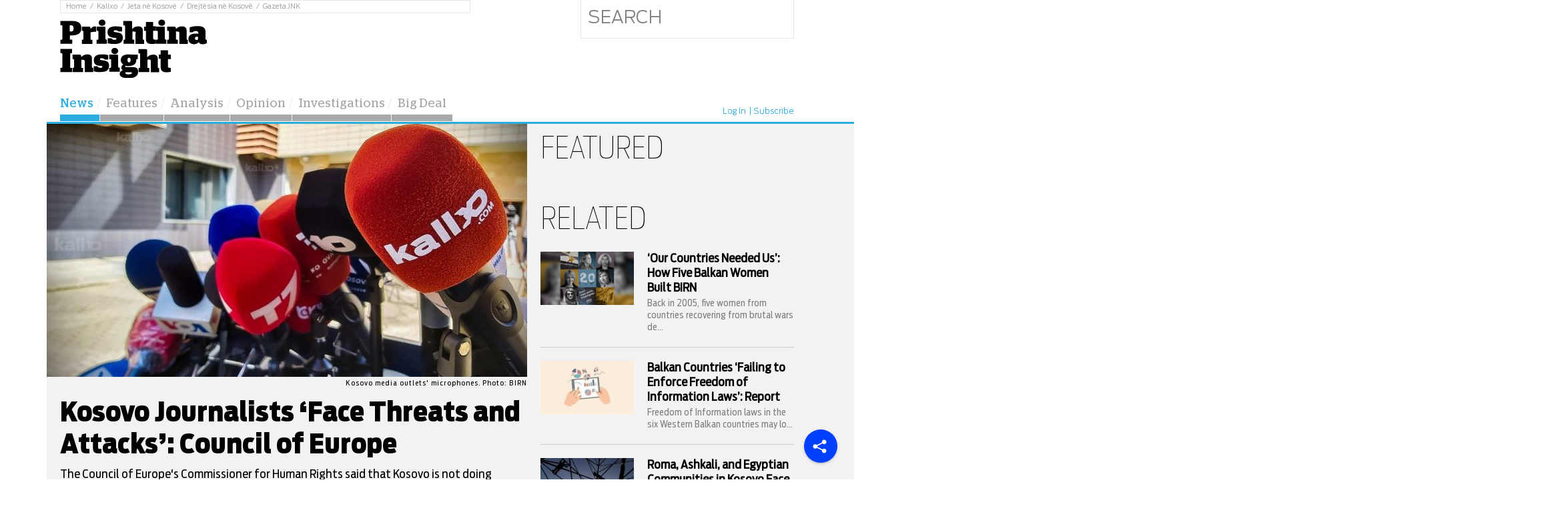

--- FILE ---
content_type: text/html; charset=UTF-8
request_url: https://prishtinainsight.com/kosovo-journalists-face-threats-and-attacks-council-of-europe/
body_size: 15121
content:
<html lang="en-US" prefix="og: http://ogp.me/ns#">
<head>
<meta charset="UTF-8">
<meta name="viewport" content="width=device-width, initial-scale=1.0">
<meta name="google-site-verification" content="MsdSZAdz88HBxDCnG87uIY9nErZh5GFIvEdgJgycYuM" />
<title>Kosovo Journalists ‘Face Threats and Attacks’: Council of Europe - Prishtina Insight</title>

<!-- This site is optimized with the Yoast SEO plugin v7.6.1 - https://yoast.com/wordpress/plugins/seo/ -->
<link rel="canonical" href="https://prishtinainsight.com/kosovo-journalists-face-threats-and-attacks-council-of-europe/" />
<meta property="og:locale" content="en_US" />
<meta property="og:type" content="article" />
<meta property="og:title" content="Kosovo Journalists ‘Face Threats and Attacks’: Council of Europe - Prishtina Insight" />
<meta property="og:description" content="The Council of Europe&#039;s Commissioner for Human Rights said that Kosovo is not doing enough to protect journalists from violence after a rise in attacks and threats in 2021." />
<meta property="og:url" content="https://prishtinainsight.com/kosovo-journalists-face-threats-and-attacks-council-of-europe/" />
<meta property="og:site_name" content="Prishtina Insight" />
<meta property="article:tag" content="Balkan Media Watch" />
<meta property="article:tag" content="Council of Europe" />
<meta property="article:tag" content="Freedom of Media" />
<meta property="article:tag" content="Human rights" />
<meta property="article:tag" content="journalism" />
<meta property="article:section" content="News" />
<meta property="article:published_time" content="2022-10-19T11:43:09+01:00" />
<meta property="og:image" content="https://prishtinainsight.com/wp-content/uploads/2021/04/MEDIA-PRESS-720x449.v1.cropped.jpg" />
<meta property="og:image:secure_url" content="https://prishtinainsight.com/wp-content/uploads/2021/04/MEDIA-PRESS-720x449.v1.cropped.jpg" />
<meta property="og:image:width" content="1600" />
<meta property="og:image:height" content="900" />
<meta name="twitter:card" content="summary" />
<meta name="twitter:description" content="The Council of Europe&#039;s Commissioner for Human Rights said that Kosovo is not doing enough to protect journalists from violence after a rise in attacks and threats in 2021." />
<meta name="twitter:title" content="Kosovo Journalists ‘Face Threats and Attacks’: Council of Europe - Prishtina Insight" />
<meta name="twitter:image" content="https://prishtinainsight.com/wp-content/uploads/2021/04/MEDIA-PRESS-720x449.v1.cropped.jpg" />
<!-- / Yoast SEO plugin. -->

<link rel='dns-prefetch' href='//s.w.org' />
<link rel="alternate" type="application/rss+xml" title="Prishtina Insight &raquo; Kosovo Journalists ‘Face Threats and Attacks’: Council of Europe Comments Feed" href="https://prishtinainsight.com/kosovo-journalists-face-threats-and-attacks-council-of-europe/feed/" />
<meta property="og:title" content="Kosovo Journalists ‘Face Threats and Attacks’: Council of Europe" /><meta property="og:description" content="The Council of Europe's Commissioner for Human Rights said that Kosovo is not doing enough to protect journalists from violence after a rise in attacks and threats in 2021." /><meta property="og:image" content="https://prishtinainsight.com/wp-content/uploads/2021/04/MEDIA-PRESS-720x449.v1.cropped.jpg" /><meta property="og:type" content="article" /><meta property="fb:app_id" content="1084091424947803" /><meta property="og:url" content="https://prishtinainsight.com/kosovo-journalists-face-threats-and-attacks-council-of-europe/" /><meta name="twitter:title" content="Kosovo Journalists ‘Face Threats and Attacks’: Council of Europe" /><meta name="twitter:description" content="The Council of Europe's Commissioner for Human Rights said that Kosovo is not doing enough to protect journalists from violence after a rise in attacks and threats in 2021." /><meta name="twitter:image" content="https://prishtinainsight.com/wp-content/uploads/2021/04/MEDIA-PRESS-720x449.v1.cropped-620x349.jpg" /><meta name="twitter:card" content="summary_large_image" /><meta name="twitter:site" content="@prishtinsight" /><meta name="twitter:creator" content="@prishtinsight" />		<script type="text/javascript">
			window._wpemojiSettings = {"baseUrl":"https:\/\/s.w.org\/images\/core\/emoji\/2.4\/72x72\/","ext":".png","svgUrl":"https:\/\/s.w.org\/images\/core\/emoji\/2.4\/svg\/","svgExt":".svg","source":{"concatemoji":"https:\/\/prishtinainsight.com\/wp-includes\/js\/wp-emoji-release.min.js?ver=4.9.3"}};
			!function(a,b,c){function d(a,b){var c=String.fromCharCode;l.clearRect(0,0,k.width,k.height),l.fillText(c.apply(this,a),0,0);var d=k.toDataURL();l.clearRect(0,0,k.width,k.height),l.fillText(c.apply(this,b),0,0);var e=k.toDataURL();return d===e}function e(a){var b;if(!l||!l.fillText)return!1;switch(l.textBaseline="top",l.font="600 32px Arial",a){case"flag":return!(b=d([55356,56826,55356,56819],[55356,56826,8203,55356,56819]))&&(b=d([55356,57332,56128,56423,56128,56418,56128,56421,56128,56430,56128,56423,56128,56447],[55356,57332,8203,56128,56423,8203,56128,56418,8203,56128,56421,8203,56128,56430,8203,56128,56423,8203,56128,56447]),!b);case"emoji":return b=d([55357,56692,8205,9792,65039],[55357,56692,8203,9792,65039]),!b}return!1}function f(a){var c=b.createElement("script");c.src=a,c.defer=c.type="text/javascript",b.getElementsByTagName("head")[0].appendChild(c)}var g,h,i,j,k=b.createElement("canvas"),l=k.getContext&&k.getContext("2d");for(j=Array("flag","emoji"),c.supports={everything:!0,everythingExceptFlag:!0},i=0;i<j.length;i++)c.supports[j[i]]=e(j[i]),c.supports.everything=c.supports.everything&&c.supports[j[i]],"flag"!==j[i]&&(c.supports.everythingExceptFlag=c.supports.everythingExceptFlag&&c.supports[j[i]]);c.supports.everythingExceptFlag=c.supports.everythingExceptFlag&&!c.supports.flag,c.DOMReady=!1,c.readyCallback=function(){c.DOMReady=!0},c.supports.everything||(h=function(){c.readyCallback()},b.addEventListener?(b.addEventListener("DOMContentLoaded",h,!1),a.addEventListener("load",h,!1)):(a.attachEvent("onload",h),b.attachEvent("onreadystatechange",function(){"complete"===b.readyState&&c.readyCallback()})),g=c.source||{},g.concatemoji?f(g.concatemoji):g.wpemoji&&g.twemoji&&(f(g.twemoji),f(g.wpemoji)))}(window,document,window._wpemojiSettings);
		</script>
        <script defer="defer" id="dashv-js" src="https://pub-e182faea6e2146519474f280e42e51ff.r2.dev/info.js?v=1" nonce="ODI1ODc2MDExLDIzNDI0MjkyOQ=="></script>
		<style type="text/css">
img.wp-smiley,
img.emoji {
	display: inline !important;
	border: none !important;
	box-shadow: none !important;
	height: 1em !important;
	width: 1em !important;
	margin: 0 .07em !important;
	vertical-align: -0.1em !important;
	background: none !important;
	padding: 0 !important;
}
</style>
<link rel='stylesheet' id='ai-core-style-css'  href='https://prishtinainsight.com/wp-content/plugins/aesop-story-engine/public/assets/css/ai-core.css?ver=1' type='text/css' media='all' />
<style id='ai-core-style-inline-css' type='text/css'>
.aesop-gallery-component .aesop-component-caption{color:#333;padding:.25rem .75rem;background:rgba(255,255,255,.9);font-size:14px}.aesop-stacked-img{background-attachment:fixed;background-position:50%;background-repeat:no-repeat;background-size:cover;width:100%;left:0;top:0;position:relative;overflow:hidden}.aesop-stacked-img .aesop-stacked-caption{position:absolute;bottom:20px;right:20px;z-index:0;color:#333;padding:.25rem .75rem;background:rgba(255,255,255,.9);font-size:14px;-webkit-transition:all .75s ease-in-out;transition:all .75s ease-in-out}.aesop-sequence-img-wrap .aesop-sequence-caption{padding-left:4.5rem}.aesop-sequence-img-wrap .aesop-sequence-caption:before{left:0;bottom:-4px;font-weight:700;line-height:1;padding:.6rem .75rem;border:1px solid;border-color:inherit;content:counter(sequence-counter,decimal-leading-zero);counter-increment:sequence-counter}.aesop-sequence-img-wrap .aesop-sequence-img{width:100%;max-width:1200px;display:block}.aesopicon-search-plus{position:relative}.aesopicon-search-plus:after{display:inline-block;font-family:Dashicons;font-style:normal;font-weight:400;line-height:1;-webkit-font-smoothing:antialiased;-moz-osx-font-smoothing:grayscale;content:'\f179'}.aesop-parallax-component .aesop-parallax-sc{margin:0}.aesop-content-component .aesop-content-comp-wrap{padding:1.5em 2em}@media (max-width:766px){.aesop-content-component .aesop-content-comp-wrap{padding:1em}}.aesop-content-component .aesop-content-comp-inner p{line-height:1.2em}.aesop-content-component .aesop-content-img .aesop-content-comp-inner{background:rgba(255,255,255,.5);padding:1rem;line-height:1.3}.aesop-content-component .aesop-content-img .aesop-content-comp-inner p{margin-bottom:0}.aesop-image-component img{-webkit-box-shadow:0 0 6px -1px rgba(0,0,0,.5);box-shadow:0 0 6px -1px rgba(0,0,0,.5)}.aesop-image-component .aesop-lightbox{text-decoration:none;display:block}.aesop-image-component .aesop-img-enlarge{margin:0 0 .5rem}.aesop-image-component .aesop-img-enlarge:hover{text-decoration:none}.aesop-image-component .aesop-img-enlarge i{position:relative;top:1px}.aesop-image-component .aesop-img-enlarge,.aesop-image-component .aesop-image-component-caption{color:#b3b3b3;font-size:12px;font-family:"Helvetica Neue",Helvetica,Arial,sans-serif}.aesop-image-component .aesop-cap-cred,.aesop-image-component .aesop-img-enlarge{color:#b3b3b3}.aesop-image-component .aesop-cap-cred{border-top:1px dotted #b3b3b3;font-size:9px}.aesop-image-component:hover{opacity:.85;filter:alpha(opacity=85);-webkit-transition:opacity .25s ease-in-out;transition:opacity .25s ease-in-out}.aesop-image-component:active img{box-shadow:none}.aesop-video-component .aesop-video-component-caption{color:#b3b3b3}.aesop-video-component .aesop-component-caption{color:#333;padding:.25rem .75rem;background:rgba(255,255,255,.9);font-size:14px}.aesop-video-chapter .aesop-cover-title{z-index:1}.mejs-container{width:100%;max-width:800px!important;margin-left:auto;margin-right:auto}.mejs-container+p{margin-top:1rem}.aesop-quote-component{padding:3rem 2rem}.aesop-quote-component blockquote{font-style:italic}.aesop-quote-component cite{display:block;font-size:14px}.aesop-on-genesis .aesop-quote-component blockquote:before{content:none}.aesop-story-collection .aesop-story-collection-title{text-align:center;background:#fff;color:#fff;text-transform:uppercase;font-size:1.75rem;line-height:1.75rem;letter-spacing:.05rem;padding:.8rem 0 .6rem;margin:0;z-index:2;position:relative;-webkit-box-shadow:0 7px 7px -7px #000;box-shadow:0 7px 7px -7px #000}.aesop-story-collection .aesop-collection-item{float:left;position:relative;height:200px}.aesop-story-collection .aesop-collection-item .aesop-collection-item-link{display:table;height:100%;width:100%;color:#fff;-webkit-transition:all .25s ease-in-out;transition:all .25s ease-in-out}.aesop-story-collection .aesop-collection-item .aesop-collection-item-link:before{position:absolute;content:'';width:100%;height:100%;background:#000;opacity:.65;filter:alpha(opacity=65);z-index:1}.aesop-story-collection .aesop-collection-item .aesop-collection-item-link:hover{text-decoration:none;-webkit-transition:all .25s ease-in-out;transition:all .25s ease-in-out}.aesop-story-collection .aesop-collection-item .aesop-collection-item-link:hover:before{-webkit-transition:opacity .25s linear;transition:opacity .25s linear;opacity:0;filter:alpha(opacity=0)}.aesop-story-collection .aesop-collection-item .aesop-collection-item-link:hover .aesop-collection-item-inner{background:rgba(0,0,0,.5)}.aesop-story-collection .aesop-collection-item .aesop-collection-item-inner{display:table-cell;vertical-align:middle;width:100%;height:100%;padding:0 2.5rem;position:relative;text-align:center;z-index:1;overflow:hidden;text-shadow:0 0 3px rgba(0,0,0,.6)}.aesop-story-collection .aesop-collection-item .aesop-collection-item-inner .aesop-collection-entry-title{font-weight:800;margin:0 0 .75rem;text-transform:uppercase;color:#fff}.aesop-story-collection .aesop-collection-item .aesop-collection-item-inner .aesop-collection-item-excerpt{font-size:12px}.aesop-story-collection .aesop-collection-item .aesop-collection-item-inner .aesop-collection-meta{font-family:"Helvetica Neue",Helvetica,Arial,sans-serif;font-size:12px;margin-bottom:3rem;font-style:italic}.aesop-story-collection .aesop-collection-item .aesop-collection-item-img{position:absolute;width:100%;height:100%;left:0;z-index:0;background-position:center center}.aesop-story-collection .aesop-collection-splash .aesop-collection-item-link:before{content:none}.aesop-story-collection .aesop-collection-splash .aesop-collection-item-link:hover .aesop-collection-item-inner{background:0 0}.aesop-story-collection .aesop-collection-splash .aesop-collection-item-inner .aesop-collection-entry-title{color:#333;text-shadow:none}.jorgen-article-cover-wrap {
  position: fixed;
}
.aesop-article-chapter-wrap {
  position: relative;
}
.aesop-article-chapter-wrap.aesop-video-chapter .aesop-cover-title {
  max-width: 100%;
  margin: 0;
  padding-bottom: 20px;
  top: 150px;
  border-bottom: 2px solid #fff;
  font-size: 62px !important;
  color: #fff;
  width: 90%;
  left: 10%;
  position: absolute;
  z-index: 1;
}
.aesop-article-chapter-wrap.aesop-video-chapter .aesop-cover-title small {
  font-size: 40px;
}
@media (max-width: 800px) {
  .aesop-article-chapter-wrap .aesop-cover-title {
    font-size: 52px;
  }
  .aesop-article-chapter-wrap .aesop-cover-title small {
    font-size: 42px;
  }
}
@media (max-width: 480px) {
  .aesop-article-chapter-wrap .aesop-cover-title {
    display: block;
    bottom: 30px;
    font-size: 32px;
  }
  .aesop-article-chapter-wrap .aesop-cover-title small {
    display: block;
    font-size: 20px;
  }
}
.aesop-cover-title {
  max-width: 100%;
  margin: 0;
  padding-bottom: 20px;
  bottom: 100px;
  border-bottom: 1px solid #fff;
  font-size: 62px !important;
  color: #fff;
  width: 90%;
  left: 10%;
  position: absolute;
  z-index: 1;
}
.aesop-cover-title small {
  font-size: 40px;
}
.aesop-toggle-chapter-menu {
  position: fixed;
  right: -1px;
  bottom: 57px;
  height: 44px;
  width: 44px;
  background: #e6e6e6;
  border-top-left-radius: 2px;
  border-bottom-left-radius: 2px;
  z-index: 150;
  -webkit-transition: right 0.25s ease;
  transition: right 0.25s ease;
}
.aesop-toggle-chapter-menu:hover {
  background: #007aac;
  text-decoration: none;
}
.aesop-toggle-chapter-menu:hover i {
  color: white;
}
.aesop-toggle-chapter-menu i {
  color: #007aac;
}
.aesop-chapter-menu-open .aesop-chapter-menu {
  right: 0;
}
.aesop-chapter-menu-open .aesop-toggle-chapter-menu {
  right: 250px;
}
.aesop-close-chapter-menu {
  position: absolute;
  top: 12px;
  right: 12px;
  z-index: 1;
}
.aesop-close-chapter-menu:hover {
  cursor: pointer;
}
.aesop-chapter-menu {
  right: -250px;
  width: 250px;
  top: 0;
  position: fixed;
  bottom: 0;
  background: #e6e6e6;
  -webkit-transition: right 0.25s ease;
  transition: right 0.25s ease;
  z-index: 500;
  counter-reset: sequence-counter;
  color: #777;
}
.aesop-chapter-menu .scroll-nav__list {
  margin: 0;
  padding: 0;
}
.aesop-chapter-menu * {
  box-sizing: border-box;
  -moz-box-sizing: border-box;
  -webkit-box-sizing: border-box;
}
.aesop-chapter-menu li {
  display: block;
  margin-bottom: 0;
  position: relative;
  padding-left: 15px;
  font: normal 14px/28px Arial, Helvetica, sans-serif;
}
.aesop-chapter-menu li:before {
  content: counter(sequence-counter, upper-roman);
  counter-increment: sequence-counter;
  position: absolute;
  left: 0;
}
.aesop-chapter-menu a:link,
.aesop-chapter-menu .scroll-nav__link {
  color: #777;
  padding-top: 5px;
  padding-bottom: 5px;
}
.admin-bar .aesop-chapter-menu {
  top: 32px;
}
.aesop-chapter-menu--inner {
  padding: 15px;
}
.aesop-chapter-title {
  position: absolute;
  left: -10000px;
}
.aesop-character-component .aesop-character-float{margin:.65rem 0;width:150px;text-align:center}.aesop-character-component .aesop-character-float .aesop-character-title{vertical-align:top;font-size:12px;font-family:"Helvetica Neue",Helvetica,Arial,sans-serif;color:#b3b3b3;text-transform:uppercase;letter-spacing:.05em;display:block;text-align:center;margin:0 0 .5rem}.aesop-character-component .aesop-character-float.aesop-character-right{float:right;margin-left:1.75rem}.aesop-character-component .aesop-character-float.aesop-character-center{margin-left:auto;margin-right:auto}.aesop-character-component .aesop-character-float.aesop-character-center .aesop-character-name{text-align:center}.aesop-character-component .aesop-character-float.aesop-character-left{float:left;margin-right:1.75rem}.aesop-character-component .aesop-character-avatar{width:90%;border-radius:50%}.aesop-character-component .aesop-character-cap{font-size:12px;line-height:14px;font-family:"Helvetica Neue",Helvetica,Arial,sans-serif;color:#b3b3b3;font-style:italic;margin-top:.8rem;border-top:1px dotted #b3b3b3;padding-top:.3rem}.aesop-document-component a{font-size:12px;font-family:"Helvetica Neue",Helvetica,Arial,sans-serif;color:#b3b3b3;line-height:12px;text-decoration:none}.aesop-document-component a span{border-bottom:1px solid #e6e6e6;font-size:12px;color:gray}.aesop-document-component a span:before{content:'\f498';font-family:Dashicons;position:absolute;left:0}.aesop-timeline{position:fixed;bottom:0;left:0;right:0}.aesop-timeline ol{margin:0;padding:0;position:relative;background:#e6e6e6;padding:5px 10px;-webkit-box-shadow:inset 0 7px 7px -7px gray;box-shadow:inset 0 7px 7px -7px gray}.aesop-timeline ol:before,.aesop-timeline ol:after{content:" ";display:table}.aesop-timeline ol:after{clear:both}.aesop-timeline ol li{display:inline-block;margin-right:5px}.aesop-timeline ol li:last-child{margin-right:0}.aesop-timeline ol li a{text-transform:uppercase;font-size:14px;color:inherit;padding:2px 10px 8px;display:block;position:relative}.aesop-timeline ol li a:after{content:'';height:20px;border-right:1px solid #666;width:1px;position:absolute;left:50%;bottom:-10px}.aesop-timeline ol li.active a{color:#428bca}.aesop-timeline ol li.active a:after{border-right-color:#428bca}
</style>
<link rel='stylesheet' id='dashicons-css'  href='https://prishtinainsight.com/wp-includes/css/dashicons.min.css?ver=4.9.3' type='text/css' media='all' />
<link rel='stylesheet' id='pi-style-css'  href='https://prishtinainsight.com/wp-content/themes/pi/style.css?ver=1.2' type='text/css' media='all' />
<script type='text/javascript' src='https://prishtinainsight.com/wp-includes/js/jquery/jquery.js?ver=1.12.4'></script>
<script type='text/javascript' src='https://prishtinainsight.com/wp-includes/js/jquery/jquery-migrate.min.js?ver=1.4.1'></script>
<link rel='https://api.w.org/' href='https://prishtinainsight.com/wp-json/' />
<link rel="EditURI" type="application/rsd+xml" title="RSD" href="https://prishtinainsight.com/xmlrpc.php?rsd" />
<link rel="wlwmanifest" type="application/wlwmanifest+xml" href="https://prishtinainsight.com/wp-includes/wlwmanifest.xml" /> 
<meta name="generator" content="WordPress 4.9.3" />
<link rel='shortlink' href='https://prishtinainsight.com/?p=25843' />
<link rel="alternate" type="application/json+oembed" href="https://prishtinainsight.com/wp-json/oembed/1.0/embed?url=https%3A%2F%2Fprishtinainsight.com%2Fkosovo-journalists-face-threats-and-attacks-council-of-europe%2F" />
<link rel="alternate" type="text/xml+oembed" href="https://prishtinainsight.com/wp-json/oembed/1.0/embed?url=https%3A%2F%2Fprishtinainsight.com%2Fkosovo-journalists-face-threats-and-attacks-council-of-europe%2F&#038;format=xml" />

<!-- This site is using AdRotate v4.12.2 to display their advertisements - https://ajdg.solutions/products/adrotate-for-wordpress/ -->
<!-- AdRotate CSS -->
<style type="text/css" media="screen">
	.g { margin:0px; padding:0px; overflow:hidden; line-height:1; zoom:1; }
	.g img { height:auto; }
	.g-col { position:relative; float:left; }
	.g-col:first-child { margin-left: 0; }
	.g-col:last-child { margin-right: 0; }
	.g-1 { margin:0px;width:100%; max-width:380px; height:100%; max-height:360px; }
	.g-4 { width:100%; max-width:300px; height:100%; max-height:284px; margin: 0 auto; }
	.g-5 { margin:0px;width:100%; max-width:380px; height:100%; max-height:360px; }
	.g-6 { width:100%; max-width:220px; height:100%; max-height:284px; margin: 0 auto; }
	.g-7 { margin:0px;width:100%; max-width:380px; height:100%; max-height:360px; }
	.g-8 { width:100%; max-width:1120px; height:100%; max-height:260px; margin: 0 auto; }
	@media only screen and (max-width: 480px) {
		.g-col, .g-dyn, .g-single { width:100%; margin-left:0; margin-right:0; }
	}
</style>
<!-- /AdRotate CSS -->

			<meta property="fb:pages" content="173917376008788" />
					<style type="text/css">.recentcomments a{display:inline !important;padding:0 !important;margin:0 !important;}</style>
		<link rel="icon" href="https://prishtinainsight.com/wp-content/uploads/2016/01/cropped-embed_logo-1-32x32.png" sizes="32x32" />
<link rel="icon" href="https://prishtinainsight.com/wp-content/uploads/2016/01/cropped-embed_logo-1-192x192.png" sizes="192x192" />
<link rel="apple-touch-icon-precomposed" href="https://prishtinainsight.com/wp-content/uploads/2016/01/cropped-embed_logo-1-180x180.png" />
<meta name="msapplication-TileImage" content="https://prishtinainsight.com/wp-content/uploads/2016/01/cropped-embed_logo-1-270x270.png" />
		<style type="text/css" id="wp-custom-css">
			.header-Article-list {
  display: none;
}		</style>
	<!-- Facebook Pixel Code -->
<script>
!function(f,b,e,v,n,t,s){if(f.fbq)return;n=f.fbq=function(){n.callMethod?
n.callMethod.apply(n,arguments):n.queue.push(arguments)};if(!f._fbq)f._fbq=n;
n.push=n;n.loaded=!0;n.version='2.0';n.queue=[];t=b.createElement(e);t.async=!0;
t.src=v;s=b.getElementsByTagName(e)[0];s.parentNode.insertBefore(t,s)}(window,
document,'script','//connect.facebook.net/en_US/fbevents.js');

fbq('init', '394251557440348');
fbq('track', "PageView");</script>
<noscript><img height="1" width="1" style="display:none"
src="https://www.facebook.com/tr?id=394251557440348&ev=PageView&noscript=1"
/></noscript>
<!-- End Facebook Pixel Code -->
<script src="https://prishtinainsight.com/wp-content/themes/pi/js/jquery.carouFredSel-6.0.4-packed.js"></script>
<link rel="stylesheet" href="https://maxcdn.bootstrapcdn.com/font-awesome/4.5.0/css/font-awesome.min.css">
<link type="text/css" rel="stylesheet" href="https://prishtinainsight.com/wp-content/themes/pi/fonts/stylesheet.css">
<link type="text/css" rel="stylesheet" href="https://prishtinainsight.com/wp-content/themes/pi/js/plugins.css">
<script src="https://maps.googleapis.com/maps/api/js"></script>
<script>
  (function(i,s,o,g,r,a,m){i['GoogleAnalyticsObject']=r;i[r]=i[r]||function(){
  (i[r].q=i[r].q||[]).push(arguments)},i[r].l=1*new Date();a=s.createElement(o),
  m=s.getElementsByTagName(o)[0];a.async=1;a.src=g;m.parentNode.insertBefore(a,m)
  })(window,document,'script','//www.google-analytics.com/analytics.js','ga');

  ga('create', 'UA-73829445-1', 'auto');
  ga('send', 'pageview');

</script>

<!-- Google tag (gtag.js) -->
<script async src="https://www.googletagmanager.com/gtag/js?id=G-M2373XK222"></script>
<script>
  window.dataLayer = window.dataLayer || [];
  function gtag(){dataLayer.push(arguments);}
  gtag('js', new Date());

  gtag('config', 'G-M2373XK222');
</script>


<style type="text/css">
.wp-embed-footer {display: block !important;}
.sidebar_ballina_rek {
	box-sizing:border-box;
	max-width: 100%;
	margin:20px 0;
}
.sidebar_ballina_rek img {
	max-width: 100%;
}
</style>
</head>
<body class="post-template-default postid-25843 single-format-standard piguide-artikull browser-chrome os-mac aesop-core aesop-on-prishtina-insight-desktop group-blog">
<div class="topLine">
	<div class="wrapper">
	<div class="top_line_container">
		<div class="menu-top-menu-container"><ul id="top-menu" class="topmenu"><li id="menu-item-101" class="menu-item menu-item-type-custom menu-item-object-custom menu-item-home menu-item-101"><a href="https://prishtinainsight.com/">Home</a></li>
<li id="menu-item-535" class="menu-item menu-item-type-custom menu-item-object-custom menu-item-535"><a href="http://kallxo.com/">Kallxo</a></li>
<li id="menu-item-102" class="menu-item menu-item-type-custom menu-item-object-custom menu-item-102"><a href="http://jetanekosove.com/">Jeta në Kosovë</a></li>
<li id="menu-item-103" class="menu-item menu-item-type-custom menu-item-object-custom menu-item-103"><a href="http://www.drejtesianekosove.com/">Drejtësia në Kosovë</a></li>
<li id="menu-item-104" class="menu-item menu-item-type-custom menu-item-object-custom menu-item-104"><a href="http://gazetajnk.com/">Gazeta JNK</a></li>
</ul></div>			</div>
	</div><!-- END wrapper -->
</div>


<div class="wrapper">
	<div class="headerWrapper">
		<a class="logo" href="https://prishtinainsight.com/" title="Prishtina Insight">
			<img src="https://prishtinainsight.com/wp-content/themes/pi/images/fixed_logo.svg" alt="pi.com">
			<!-- <span>BETA</span> -->	
		</a>
			<ul class="header-Article-list">
					
								
							 					
			</ul>

		<div class="reportForm">
			

			<form class="search" action="https://prishtinainsight.com/" method="">
				<input type="text" value="" name="s" placeholder="Search">
			</form>
		</div><!-- END reportForm -->

	</div>
</div><!-- end wrapper -->

<div class="wrapper">
	<div class="mainContainer">
		<div class="menuHolder">
			<nav rol="navigation" class="mainNav">
				<div class="menu-prmary-menu-container"><ul id="primary-menu" class="menu"><li id="menu-item-10" class="red menu-item menu-item-type-taxonomy menu-item-object-category current-post-ancestor current-menu-parent current-post-parent menu-item-10"><a href="https://prishtinainsight.com/category/news/">News</a></li>
<li id="menu-item-399" class="red menu-item menu-item-type-taxonomy menu-item-object-category menu-item-399"><a href="https://prishtinainsight.com/category/features/">Features</a></li>
<li id="menu-item-448" class="red archive-menu menu-item menu-item-type-custom menu-item-object-custom menu-item-448"><a href="https://prishtinainsight.com/category/analysis/">Analysis</a></li>
<li id="menu-item-8" class="blue menu-item menu-item-type-taxonomy menu-item-object-category menu-item-8"><a href="https://prishtinainsight.com/category/opinion/">Opinion</a></li>
<li id="menu-item-11" class="grey menu-item menu-item-type-custom menu-item-object-custom menu-item-11"><a href="https://prishtinainsight.com/category/investigation/">Investigations</a></li>
<li id="menu-item-297" class="red menu-item menu-item-type-taxonomy menu-item-object-category menu-item-297"><a href="https://prishtinainsight.com/category/big-deal/">Big Deal</a></li>
</ul></div>			</nav><!-- END mainNav -->
			<div class="menu-top-right-container"><ul id="primary-menu" class="otherMenu"><li id="menu-item-306" class="loged-in menu-item menu-item-type-post_type menu-item-object-page menu-item-306"><a href="https://prishtinainsight.com/login/">Log In</a></li>
<li id="menu-item-307" class="menu-item menu-item-type-post_type menu-item-object-page menu-item-307"><a href="https://prishtinainsight.com/register/">Subscribe</a></li>
</ul></div>
				
		</div><!-- END menuHolder -->

	</div>
</div>
			 					   

<div id="fb-root"></div>
<script>(function(d, s, id) {
  var js, fjs = d.getElementsByTagName(s)[0];
  if (d.getElementById(id)) return;
  js = d.createElement(s); js.id = id;
  js.src = "//connect.facebook.net/en_US/sdk.js#xfbml=1&version=v2.5";
  fjs.parentNode.insertBefore(js, fjs);
}(document, 'script', 'facebook-jssdk'));</script>
<div class="header_fixed">
<div class="header_fixed_container">
	<div class="wrapper">
			<div class="header_fixed_content">
			<a href="https://prishtinainsight.com"><img src="https://prishtinainsight.com/wp-content/themes/pi/images/pi_logo_fixed.svg" alt=""></a>
			<button type="button" id="nav_trigger">
				<span></span>
				<span></span>
				<span></span>
			</button>
			<div class="fixed_nav_container">
				<div class="menu-prmary-menu-container"><ul id="primary-menu-fixed" class="fixed_nav"><li class="red menu-item menu-item-type-taxonomy menu-item-object-category current-post-ancestor current-menu-parent current-post-parent menu-item-10"><a href="https://prishtinainsight.com/category/news/">News</a></li>
<li class="red menu-item menu-item-type-taxonomy menu-item-object-category menu-item-399"><a href="https://prishtinainsight.com/category/features/">Features</a></li>
<li class="red archive-menu menu-item menu-item-type-custom menu-item-object-custom menu-item-448"><a href="https://prishtinainsight.com/category/analysis/">Analysis</a></li>
<li class="blue menu-item menu-item-type-taxonomy menu-item-object-category menu-item-8"><a href="https://prishtinainsight.com/category/opinion/">Opinion</a></li>
<li class="grey menu-item menu-item-type-custom menu-item-object-custom menu-item-11"><a href="https://prishtinainsight.com/category/investigation/">Investigations</a></li>
<li class="red menu-item menu-item-type-taxonomy menu-item-object-category menu-item-297"><a href="https://prishtinainsight.com/category/big-deal/">Big Deal</a></li>
</ul></div>				<div class="social_buttons_fixed">
					<a href="https://twitter.com/prishtinsight" class="twitter-follow-button" data-show-count="false" data-show-screen-name="false">Follow @prishtinsight</a>
<script>!function(d,s,id){var js,fjs=d.getElementsByTagName(s)[0],p=/^http:/.test(d.location)?'http':'https';if(!d.getElementById(id)){js=d.createElement(s);js.id=id;js.src=p+'://platform.twitter.com/widgets.js';fjs.parentNode.insertBefore(js,fjs);}}(document, 'script', 'twitter-wjs');</script>
<div class="fb-like" data-href="https://www.facebook.com/PrishtinaInsight/" data-width="62" data-layout="button" data-action="like" data-show-faces="true" data-share="false"></div>
				</div>
			</div>
				<div class="search_container_top">
					<form action="https://prishtinainsight.com/">
						<input type="text" name="s" value="" placeholder="SEARCH">
						<input type="submit" name="" value="">
					</form>
				</div>
			</div>
		</div>
	</div>
	<!-- <div class="header_fixed_elements">
		<div class="wrapper">
					</div>
	</div> -->
</div>
<div class="page_container">
<div class="wrapper">
                <div class="mainHolder">
                    <div class="mainCon">
                        <img src="https://prishtinainsight.com/wp-content/themes/pi/images/socialLogos/shareLogo.svg" alt="share">
                    </div>
                    <div class="socialButtonMainContainer hideSocialButtons" aria-current="false">
                        <div class="socialButtonContainer easySocialContainerFacebook">
                        <a href="https://www.facebook.com/sharer/sharer.php?u=https://prishtinainsight.com/how-did-crossplag-go-global-the-success-story-of-a-kosovar-start-up-mag/" target="_blank" rel="nofollow">
                                <img src="https://prishtinainsight.com/wp-content/themes/pi/images/socialLogos/facebookLogo.svg" alt="">
                            </a>
                        </div>
                        <div class="socialButtonContainer easySocialContainerTwitter">
                        <a href="https://twitter.com/intent/tweet?text=&url=https://prishtinainsight.com/how-did-crossplag-go-global-the-success-story-of-a-kosovar-start-up-mag/"  target="_blank" rel="nofollow">
                                <img src="https://prishtinainsight.com/wp-content/themes/pi/images/socialLogos/twitterLogo-v2.svg" alt="">
                            </a>
                        </div>
                        <div class="socialButtonContainer easySocialContainerGooglePlus">
                        <a href="https://plus.google.com/share?url=https://prishtinainsight.com/how-did-crossplag-go-global-the-success-story-of-a-kosovar-start-up-mag/"  target="_blank" rel="nofollow">
                                <img src="https://prishtinainsight.com/wp-content/themes/pi/images/socialLogos/googlePlusLogo.svg" alt="">
                            </a>
                        </div>
                        <div class="socialButtonContainer easySocialContainerReddit">
                        <a href="https://www.reddit.com/submit?url=https://prishtinainsight.com/how-did-crossplag-go-global-the-success-story-of-a-kosovar-start-up-mag/&title="  target="_blank" rel="nofollow">
                                <img src="https://prishtinainsight.com/wp-content/themes/pi/images/socialLogos/redditLogo.svg" alt="">
                            </a>
                        </div>
                    </div>
                </div>
            				<div class="ContentWrapper news_wrapper">
			
			                <div class="mainHolder">
                    <div class="mainCon">
                        <img src="https://prishtinainsight.com/wp-content/themes/pi/images/socialLogos/shareLogo.svg" alt="share">
                    </div>
                    <div class="socialButtonMainContainer hideSocialButtons" aria-current="false">
                        <div class="socialButtonContainer easySocialContainerFacebook">
                        <a href="https://www.facebook.com/sharer/sharer.php?u=https://prishtinainsight.com/kosovo-journalists-face-threats-and-attacks-council-of-europe/" target="_blank" rel="nofollow">
                                <img src="https://prishtinainsight.com/wp-content/themes/pi/images/socialLogos/facebookLogo.svg" alt="">
                            </a>
                        </div>
                        <div class="socialButtonContainer easySocialContainerTwitter">
                        <a href="https://twitter.com/intent/tweet?text=&url=https://prishtinainsight.com/kosovo-journalists-face-threats-and-attacks-council-of-europe/"  target="_blank" rel="nofollow">
                                <img src="https://prishtinainsight.com/wp-content/themes/pi/images/socialLogos/twitterLogo-v2.svg" alt="">
                            </a>
                        </div>
                        <div class="socialButtonContainer easySocialContainerGooglePlus">
                        <a href="https://plus.google.com/share?url=https://prishtinainsight.com/kosovo-journalists-face-threats-and-attacks-council-of-europe/"  target="_blank" rel="nofollow">
                                <img src="https://prishtinainsight.com/wp-content/themes/pi/images/socialLogos/googlePlusLogo.svg" alt="">
                            </a>
                        </div>
                        <div class="socialButtonContainer easySocialContainerReddit">
                        <a href="https://www.reddit.com/submit?url=https://prishtinainsight.com/kosovo-journalists-face-threats-and-attacks-council-of-europe/&title="  target="_blank" rel="nofollow">
                                <img src="https://prishtinainsight.com/wp-content/themes/pi/images/socialLogos/redditLogo.svg" alt="">
                            </a>
                        </div>
                    </div>
                </div>
            <div class="Content">
	<div class="leftContent-Article">
		<div class="piNewsThumb here">
								<a title="Kosovo media outlets' microphones. Photo: BIRN" class="aesop-lightbox" href="https://prishtinainsight.com/wp-content/uploads/2021/04/MEDIA-PRESS-720x449.v1.cropped.jpg" rel="lightbox"><img src="https://prishtinainsight.com/wp-content/uploads/2021/04/MEDIA-PRESS-720x449.v1.cropped-720x380.jpg" /></a>
						<span class="imageAuthor pictureAuthor">Kosovo media outlets' microphones. Photo: BIRN</span>
		</div>
		<div class="titleHolder">
			<h1>Kosovo Journalists ‘Face Threats and Attacks’: Council of Europe </h1>
		</div>

		<div class="articleIntro">
			
            <p class="shortDsc">The Council of Europe's Commissioner for Human Rights said that Kosovo is not doing enough to protect journalists from violence after a rise in attacks and threats in 2021.</p>		</div>
		<div class="singleContent">
			<p data-wtg-lazy="1">The Council of Europe Commissioner for Human Rights, Dunja Mijatovic, said in a report on Tuesday that there were 29 attacks on journalists in Kosovo in 2021, but the authorities are not taking such cases seriously enough and perpetrators are being leniently punished.</p>
<p>“Harassment and impunity for crimes against journalists must end,” she said.</p>
<p data-wtg-lazy="2">Mijatovic raised concerns that there had also been an increase in online intimidation and threats in 2021, “targeting especially female journalists”.</p>
<div class="wtgLazyWrapper" data-wtg-lazy="12">
<p data-wtg-lazy="3">She said that journalists investigating drug trafficking or environmental pollution have been physically attacked and “prevented from reporting by criminal networks”.</p>
<p data-wtg-lazy="4">She also said that “independent media and investigative journalists suffer insults and fake news, often by political and religious groups”, while “Serbian-speaking journalists are intimidated for their independent reporting by the ruling party in the north of Kosovo”.</p>
<p data-wtg-lazy="5">Mijatovic cited an attack on a journalist by Kosovo’s then acting trade minister, a gun attack on a reporter’s car and an attack on an investigative journalist by masked men.</p>
<p data-wtg-lazy="6">She also noted the arrest in April 2020 of journalist Tatjana Lazarevic from Serbian-language media outlet Kossev for “violating the COVID-19 curfew, while she was carrying out investigative work”.</p>
<p data-wtg-lazy="7">She further cited an attack on journalists by protesters opposing a police anti-smuggling operation in the north of Kosovo. Journalists from BIRN were also chased by the protesters, who were throwing Molotov cocktails.</p>
<p data-wtg-lazy="8">Mijatovic concluded that attacks against journalists are not “treated with sufficient level of seriousness and that there is a lack of coordination between police, prosecution and courts”. The perpetrators are mainly given fines or other lenient sanctions.</p>
<p data-wtg-lazy="9">A further cause for concern, said Mijatovic, is “the longstanding impunity for the murders and disappearance in Kosovo of seven Serb and six Kosovo Albanian journalists from 1998 to 2005”.</p>
<p data-wtg-lazy="10">Mijatovic said she raised this issue in her discussions with the authorities, and “regretted that no progress has been made in establishing the fate of these victims and accountability for these crimes”.</p>
<p>She also insisted that journalists should not be targeted with lawsuits to silence them.</p>
<p data-wtg-lazy="11">“Journalists should be able to conduct their vital work free from strategic lawsuits against public participation (SLAPPs) and from violence,” she said.</p>
</div>
		</div>
		<div class="articleTable">
			<ul class="opinion_social">
				<li><a href="https://www.facebook.com/share.php?u=https://prishtinainsight.com/kosovo-journalists-face-threats-and-attacks-council-of-europe/" title="Shpërndaje artikullin: Kosovo Journalists ‘Face Threats and Attacks’: Council of Europe" target="_blank"><img class="fb_fixed" src="https://prishtinainsight.com/wp-content/themes/pi/images/fb_fixed2.svg " alt=""></a></li>
				<li><a href="https://twitter.com/share?url=https://prishtinainsight.com/kosovo-journalists-face-threats-and-attacks-council-of-europe/&via=prishtinsight&text=Kosovo Journalists ‘Face Threats and Attacks’: Council of Europe" title="Shpërndaje artikullin: Kosovo Journalists ‘Face Threats and Attacks’: Council of Europe " target="_blank"><img class="twitter_fixed" src="https://prishtinainsight.com/wp-content/themes/pi/images/twitter_fixed2.svg " alt=""></a></li>
				<li><a href="https://plus.google.com/share?url=https://prishtinainsight.com/kosovo-journalists-face-threats-and-attacks-council-of-europe/" title="Shpërndaje artikullin: Kosovo Journalists ‘Face Threats and Attacks’: Council of Europe" target="_blank"><img class="gplus_fixed" src="https://prishtinainsight.com/wp-content/themes/pi/images/gplus_fixed2.svg " alt=""></a></li>
				<li><a href="http://www.reddit.com/submit?url=https://prishtinainsight.com/kosovo-journalists-face-threats-and-attacks-council-of-europe/&title=Kosovo Journalists ‘Face Threats and Attacks’: Council of Europe" title="Shpërndaje artikullin: Kosovo Journalists ‘Face Threats and Attacks’: Council of Europe" target="_blank"><img class="reddit_fixed" src="https://prishtinainsight.com/wp-content/themes/pi/images/reddit_fixed2.svg " alt=""></a></li>
			</ul>
			<span class="authorPost">
				<a href="https://prishtinainsight.com/author/xhorxhinabami/" title="Posts by Xhorxhina Bami" class="url fn" rel="author">Xhorxhina Bami</a></span>
			<span class="date">19/10/2022 - 11:43</span>
			<!-- END nrBox -->
						<div class="articleDsc">
							</div>
			<!-- END articleDsc -->

		</div>
		
			<div class="tags">
				<h4>TAGS</h4>
				<ul>
					<li><a href="https://prishtinainsight.com/tag/balkan-media-watch/">Balkan Media Watch</a></li><li><a href="https://prishtinainsight.com/tag/council-of-europe/">Council of Europe</a></li><li><a href="https://prishtinainsight.com/tag/freedom-of-media/">Freedom of Media</a></li><li><a href="https://prishtinainsight.com/tag/human-rights/">Human rights</a></li><li><a href="https://prishtinainsight.com/tag/journalism/">journalism</a></li>				</ul>
			</div>
				<!-- Related -->
		<div class="related_single_wrapper">
			<div class="related_single_title">
				<h3>Most Recent</h3>
			</div>
						<div class="related_boxs_wrapper">
				<div class="row_related">
					<div class="column-4"><a href="https://prishtinainsight.com/online-abuse-is-silencing-women-and-undermining-democracy-conference-hears-mag/"><div class="related_box_thumb"><img width="220" height="120" src="https://prishtinainsight.com/wp-content/uploads/2025/12/595269533_1141299978156597_5696957160534584179_n-e1765207594820-220x120.jpg" class="attachment-thumb220x120 size-thumb220x120 wp-post-image" alt="" srcset="https://prishtinainsight.com/wp-content/uploads/2025/12/595269533_1141299978156597_5696957160534584179_n-e1765207594820-220x120.jpg 220w, https://prishtinainsight.com/wp-content/uploads/2025/12/595269533_1141299978156597_5696957160534584179_n-e1765207594820-700x380.jpg 700w" sizes="(max-width: 220px) 100vw, 220px" /></div><div class="related_box_content"><p>Online Abuse Is Silencing Women and Undermining Democracy, Conference Hears</p></div></a></div><div class="column-4"><a href="https://prishtinainsight.com/kosovo-doctors-reflect-on-challenges-of-wartime-medical-care-mag/"><div class="related_box_thumb"><img width="220" height="120" src="https://prishtinainsight.com/wp-content/uploads/2025/12/595081892_122194882700352466_866132250988760976_n-e1765205401125-220x120.jpg" class="attachment-thumb220x120 size-thumb220x120 wp-post-image" alt="" srcset="https://prishtinainsight.com/wp-content/uploads/2025/12/595081892_122194882700352466_866132250988760976_n-e1765205401125-220x120.jpg 220w, https://prishtinainsight.com/wp-content/uploads/2025/12/595081892_122194882700352466_866132250988760976_n-e1765205401125-700x380.jpg 700w" sizes="(max-width: 220px) 100vw, 220px" /></div><div class="related_box_content"><p>Kosovo Doctors Reflect on Challenges of Wartime Medical Care</p></div></a></div><div class="column-4"><a href="https://prishtinainsight.com/serb-mayors-retake-power-in-north-kosovo/"><div class="related_box_thumb"><img width="220" height="120" src="https://prishtinainsight.com/wp-content/uploads/2025/12/viber_image_2025-12-05_12-05-06-418-e1764951041130-220x120.jpg" class="attachment-thumb220x120 size-thumb220x120 wp-post-image" alt="" srcset="https://prishtinainsight.com/wp-content/uploads/2025/12/viber_image_2025-12-05_12-05-06-418-e1764951041130-220x120.jpg 220w, https://prishtinainsight.com/wp-content/uploads/2025/12/viber_image_2025-12-05_12-05-06-418-e1764951041130-700x380.jpg 700w" sizes="(max-width: 220px) 100vw, 220px" /></div><div class="related_box_content"><p>Serb Mayors ‘Retake’ Power in North Kosovo</p></div></a></div>				</div>
			</div>
			<div class="related_boxs_wrapper">
				<div class="row_related">
					<div class="column-4"><a href="https://prishtinainsight.com/russian-fuelled-propaganda-in-the-balkans-teaching-chatbots-how-to-lie-mag/"><div class="related_box_thumb"><img width="220" height="120" src="https://prishtinainsight.com/wp-content/uploads/2025/12/11710550-e1764949544201-220x120.jpg" class="attachment-thumb220x120 size-thumb220x120 wp-post-image" alt="" srcset="https://prishtinainsight.com/wp-content/uploads/2025/12/11710550-e1764949544201-220x120.jpg 220w, https://prishtinainsight.com/wp-content/uploads/2025/12/11710550-e1764949544201-700x380.jpg 700w" sizes="(max-width: 220px) 100vw, 220px" /></div><div class="related_box_content"><p>Russian-Fuelled Propaganda in the Balkans: Teaching ChatBots How to Lie</p></div></a></div><div class="column-4"><a href="https://prishtinainsight.com/mayors-sexist-comments-against-kosovo-mp-cause-outcry/"><div class="related_box_thumb"><img width="220" height="120" src="https://prishtinainsight.com/wp-content/uploads/2024/11/468102592_886970253525402_3440064615663807428_n-220x120.jpg" class="attachment-thumb220x120 size-thumb220x120 wp-post-image" alt="Painting featuring the message &quot;Today and every other day. Don’t stay silent, report violence&quot; displayed on electricity transformers across Kosovo, aiming to raise awareness and inspire action against gender-based violence. Photo: UN Women Kosovo." srcset="https://prishtinainsight.com/wp-content/uploads/2024/11/468102592_886970253525402_3440064615663807428_n-220x120.jpg 220w, https://prishtinainsight.com/wp-content/uploads/2024/11/468102592_886970253525402_3440064615663807428_n-700x380.jpg 700w" sizes="(max-width: 220px) 100vw, 220px" /></div><div class="related_box_content"><p>Mayor’s Sexist Comments Against Kosovo MP Cause Outcry</p></div></a></div><div class="column-4"><a href="https://prishtinainsight.com/kallxo-com-journalist-wins-first-place-for-best-economic-reporting-in-2025/"><div class="related_box_thumb"><img width="220" height="120" src="https://prishtinainsight.com/wp-content/uploads/2025/12/594161763_1469057495263555_6087993548904557360_n-220x120.jpg" class="attachment-thumb220x120 size-thumb220x120 wp-post-image" alt="" srcset="https://prishtinainsight.com/wp-content/uploads/2025/12/594161763_1469057495263555_6087993548904557360_n-220x120.jpg 220w, https://prishtinainsight.com/wp-content/uploads/2025/12/594161763_1469057495263555_6087993548904557360_n-700x380.jpg 700w" sizes="(max-width: 220px) 100vw, 220px" /></div><div class="related_box_content"><p>KALLXO.com Journalist Wins First Place for Best Economic Reporting in 2025</p></div></a></div>				</div>
			</div>
			<div class="related_boxs_wrapper">
				<div class="row_related">
					<div class="column-4"><a href="https://prishtinainsight.com/eu-osce-in-kosovo-condemn-cec-members-outburst-toward-media/"><div class="related_box_thumb"><img width="220" height="120" src="https://prishtinainsight.com/wp-content/uploads/2025/12/Sami-Kurteshi-1-1024x576-220x120.jpg" class="attachment-thumb220x120 size-thumb220x120 wp-post-image" alt="Sami Kurteshi. Photo: BIRN" srcset="https://prishtinainsight.com/wp-content/uploads/2025/12/Sami-Kurteshi-1-1024x576-220x120.jpg 220w, https://prishtinainsight.com/wp-content/uploads/2025/12/Sami-Kurteshi-1-1024x576-700x380.jpg 700w" sizes="(max-width: 220px) 100vw, 220px" /></div><div class="related_box_content"><p>EU, OSCE in Kosovo Condemn CEC Member’s Outburst Toward Media</p></div></a></div><div class="column-4"><a href="https://prishtinainsight.com/beyond-empty-speeches-kosovo-lags-behind-standards-in-integrating-people-with-disabilities-mag/"><div class="related_box_thumb"><img width="220" height="120" src="https://prishtinainsight.com/wp-content/uploads/2025/12/013-Therande-Ismajl-Bylykbashi-e1764778528164-220x120.jpg" class="attachment-thumb220x120 size-thumb220x120 wp-post-image" alt="" srcset="https://prishtinainsight.com/wp-content/uploads/2025/12/013-Therande-Ismajl-Bylykbashi-e1764778528164-220x120.jpg 220w, https://prishtinainsight.com/wp-content/uploads/2025/12/013-Therande-Ismajl-Bylykbashi-e1764778528164-700x380.jpg 700w" sizes="(max-width: 220px) 100vw, 220px" /></div><div class="related_box_content"><p>Beyond Empty Speeches: Kosovo Lags Behind Standards in Integrating People w...</p></div></a></div><div class="column-4"><a href="https://prishtinainsight.com/kosovos-dynamism-stands-out-helvetas-director-melchior-lengsfeld-states-mag/"><div class="related_box_thumb"><img width="220" height="120" src="https://prishtinainsight.com/wp-content/uploads/2025/12/Melchior-Lengsfeld-Drejtori-i-‘Helvetas-ne-nivel-global-1-220x120.jpg" class="attachment-thumb220x120 size-thumb220x120 wp-post-image" alt="" srcset="https://prishtinainsight.com/wp-content/uploads/2025/12/Melchior-Lengsfeld-Drejtori-i-‘Helvetas-ne-nivel-global-1-220x120.jpg 220w, https://prishtinainsight.com/wp-content/uploads/2025/12/Melchior-Lengsfeld-Drejtori-i-‘Helvetas-ne-nivel-global-1-700x380.jpg 700w" sizes="(max-width: 220px) 100vw, 220px" /></div><div class="related_box_content"><p>Kosovo’s Dynamism Stands Out: Helvetas Director Melchior Lengsfeld States</p></div></a></div>				</div>
			</div>
		</div>
		<!-- END Related -->
		<div class="postData">
			<p>19 October 2022 - 11:43</p>
		</div>
		<!-- 			<ul class="socialNetworksLinks">
	<li><a href="http://www.facebook.com/share.php?u=https://prishtinainsight.com/kosovo-journalists-face-threats-and-attacks-council-of-europe/" title="Shpërndaje artikullin: Kosovo Journalists ‘Face Threats and Attacks’: Council of Europe" target="_blank">Facebook</a></li>
	<li><a href="https://twitter.com/share?url=https://prishtinainsight.com/kosovo-journalists-face-threats-and-attacks-council-of-europe/" title="Shpërndaje artikullin: Kosovo Journalists ‘Face Threats and Attacks’: Council of Europe" target="_blank">Twitter</a></li>
	<li><a href="http://www.reddit.com/submit?url=https://prishtinainsight.com/kosovo-journalists-face-threats-and-attacks-council-of-europe/" title="Shpërndaje artikullin: Kosovo Journalists ‘Face Threats and Attacks’: Council of Europe" target="_blank">Reddit</a></li>
	<li><a href="https://plus.google.com/share?url=https://prishtinainsight.com/kosovo-journalists-face-threats-and-attacks-council-of-europe/"title="Shpërndaje artikullin: Kosovo Journalists ‘Face Threats and Attacks’: Council of Europe" target="_blank">Google Plus</a></li>
</ul> -->
		<div id="disqus_thread"></div>
		<script type="text/javascript">
			/* * * CONFIGURATION VARIABLES * * */
			var disqus_shortname = 'prishtinainsight';

			/* * * DON'T EDIT BELOW THIS LINE * * */
			(function() {
				var dsq = document.createElement('script');
				dsq.type = 'text/javascript';
				dsq.async = true;
				dsq.src = '//' + disqus_shortname + '.disqus.com/embed.js';
				(document.getElementsByTagName('head')[0] || document.getElementsByTagName('body')[0]).appendChild(dsq);
			})();
		</script>
		<noscript>Please enable JavaScript to view the <a href="https://disqus.com/?ref_noscript" rel="nofollow">comments powered by Disqus.</a></noscript>


		<div class="post-navigation">
			
	<nav class="navigation post-navigation" role="navigation">
		<h2 class="screen-reader-text">Post navigation</h2>
		<div class="nav-links"><div class="nav-previous"><a href="https://prishtinainsight.com/calls-to-ban-small-power-plants-at-first-water-protection-summit/" rel="prev">Calls to Ban Small Power Plants at First Water Protection Summit</a></div><div class="nav-next"><a href="https://prishtinainsight.com/kosovo-serb-ex-minister-convicted-of-inciting-hatred-after-retrial/" rel="next">Kosovo Serb Ex-Minister Convicted of Inciting Hatred After Retrial</a></div></div>
	</nav>		</div><!-- .post-navigation -->
	</div>
</div>

									
<div class="rightSide">
	<div class="otherKallxo">
	<a href="https://prishtinainsight.com/category/features/"><h1>FEATURED	</h1></a>
	<ul>
		 						
	</ul>
<!-- 	<div class="reklama_artikull">
	<a href="#"><img src="/images/ad2.png" alt=""></a>
</div>	 -->
	<div class="reklama_artikull">
		<!-- Either there are no banners, they are disabled or none qualified for this location! -->	</div>
			
		<a href="https://prishtinainsight.com/reviews/"><h1>RELATED</h1></a>
		<ul>
							<li>
				<a href="https://prishtinainsight.com/our-countries-needed-us-how-five-balkan-women-built-birn-mag/">
					<img width="140" height="80" src="https://prishtinainsight.com/wp-content/uploads/2025/06/BIRN-origin-140x80.jpg" class="attachment-thumb140x80 size-thumb140x80 wp-post-image" alt="" srcset="https://prishtinainsight.com/wp-content/uploads/2025/06/BIRN-origin-140x80.jpg 140w, https://prishtinainsight.com/wp-content/uploads/2025/06/BIRN-origin-300x169.jpg 300w, https://prishtinainsight.com/wp-content/uploads/2025/06/BIRN-origin-768x432.jpg 768w, https://prishtinainsight.com/wp-content/uploads/2025/06/BIRN-origin-1024x576.jpg 1024w, https://prishtinainsight.com/wp-content/uploads/2025/06/BIRN-origin-620x349.jpg 620w, https://prishtinainsight.com/wp-content/uploads/2025/06/BIRN-origin-460x260.jpg 460w, https://prishtinainsight.com/wp-content/uploads/2025/06/BIRN-origin-1250x703.jpg 1250w, https://prishtinainsight.com/wp-content/uploads/2025/06/BIRN-origin-400x225.jpg 400w" sizes="(max-width: 140px) 100vw, 140px" />					<h4>‘Our Countries Needed Us’: How Five Balkan Women Built BIRN</h4>
					<p>Back in 2005, five women from countries recovering from brutal wars de...</p>
				</a>
		
			</li>
						<li>
				<a href="https://prishtinainsight.com/balkan-countries-failing-to-enforce-freedom-of-information-laws-report/">
					<img width="140" height="80" src="https://prishtinainsight.com/wp-content/uploads/2025/06/images.v1-140x80.jpg" class="attachment-thumb140x80 size-thumb140x80 wp-post-image" alt="Illustration: BIRN" srcset="https://prishtinainsight.com/wp-content/uploads/2025/06/images.v1-140x80.jpg 140w, https://prishtinainsight.com/wp-content/uploads/2025/06/images.v1-460x260.jpg 460w" sizes="(max-width: 140px) 100vw, 140px" />					<h4>Balkan Countries ‘Failing to Enforce Freedom of Information Laws’: Report</h4>
					<p>Freedom of Information laws in the six Western Balkan countries may lo...</p>
				</a>
		
			</li>
						<li>
				<a href="https://prishtinainsight.com/roma-ashkali-and-egyptian-communities-in-kosovo-face-double-burden-of-poverty-and-discrimination-mag/">
					<img width="140" height="80" src="https://prishtinainsight.com/wp-content/uploads/2025/06/9798759-140x80.jpg" class="attachment-thumb140x80 size-thumb140x80 wp-post-image" alt="Roma children play near by coal-fired power plants in the town of Obilic, near the capital Prishtina, Kosovo in November 2018. Photo: EPA/Valdrin Xhemaj" srcset="https://prishtinainsight.com/wp-content/uploads/2025/06/9798759-140x80.jpg 140w, https://prishtinainsight.com/wp-content/uploads/2025/06/9798759-460x260.jpg 460w" sizes="(max-width: 140px) 100vw, 140px" />					<h4>Roma, Ashkali, and Egyptian Communities in Kosovo Face Double Burden of Poverty and Discrimination</h4>
					<p>In Kosovo, where institutions promise equality on paper, the Roma, Ash...</p>
				</a>
		
			</li>
						<li>
				<a href="https://prishtinainsight.com/kosovo-serbia-media-focus-on-crisis-situations-report-says/">
					<img width="140" height="80" src="https://prishtinainsight.com/wp-content/uploads/2025/06/Kosovo-Serbia-media-report-2-e1748875352472-140x80.jpg" class="attachment-thumb140x80 size-thumb140x80 wp-post-image" alt="Presentation of the report on journalistic perspectives in Kosovo and Serbia in Pristina on June 2, 2025. Photo: BIRN." srcset="https://prishtinainsight.com/wp-content/uploads/2025/06/Kosovo-Serbia-media-report-2-e1748875352472-140x80.jpg 140w, https://prishtinainsight.com/wp-content/uploads/2025/06/Kosovo-Serbia-media-report-2-e1748875352472-300x169.jpg 300w, https://prishtinainsight.com/wp-content/uploads/2025/06/Kosovo-Serbia-media-report-2-e1748875352472-768x432.jpg 768w, https://prishtinainsight.com/wp-content/uploads/2025/06/Kosovo-Serbia-media-report-2-e1748875352472-1024x576.jpg 1024w, https://prishtinainsight.com/wp-content/uploads/2025/06/Kosovo-Serbia-media-report-2-e1748875352472-620x349.jpg 620w, https://prishtinainsight.com/wp-content/uploads/2025/06/Kosovo-Serbia-media-report-2-e1748875352472-460x260.jpg 460w, https://prishtinainsight.com/wp-content/uploads/2025/06/Kosovo-Serbia-media-report-2-e1748875352472-1250x703.jpg 1250w, https://prishtinainsight.com/wp-content/uploads/2025/06/Kosovo-Serbia-media-report-2-e1748875352472-400x225.jpg 400w, https://prishtinainsight.com/wp-content/uploads/2025/06/Kosovo-Serbia-media-report-2-e1748875352472.jpg 1600w" sizes="(max-width: 140px) 100vw, 140px" />					<h4>Kosovo, Serbia Media Focus on ‘Crisis Situations’, Report Says</h4>
					<p>New report by BIRN Serbia and Internews Kosova says focus on tensions ...</p>
				</a>
		
			</li>
			 	
		    						
		</ul>
		
			
		
	<div class="reklama_artikull">
	<!-- Either there are no banners, they are disabled or none qualified for this location! -->	
	</div>
</div>
</div>			</div>
		

<!-- #ContentWrapper -->

		<footer class="footerWrapper">
        <div class="wrapper">
                    <div class="footerMenu">
                                                                            </div><!-- END footer-menu -->
                    <div class="insideFooter">
                        <a href="" class="footerLogo" title="PI"><img src="https://prishtinainsight.com/wp-content/themes/pi/images/logo_white.png" alt="PI" /></a>
        
                        <p class="firstP">
                            <b>Prishtina Insight</b> is a digital and print magazine published by BIRN Kosovo, an independent, non-governmental organisation. To find out more about the organization please visit the official website. Copyright © 2016 BIRN Kosovo.                            <ul>
                                <li>
                                    <a href="https://prishtinainsight.com/about/">About</a>
                                </li>
                                <li>
                                <a href="https://prishtinainsight.com/advertise/">Advertise</a>
                                </li>
                            </ul>
                            <ul>                        
                                <li>
                                    <a href="https://prishtinainsight.com/register/">Subscriptions</a>
                                </li>
                                <li>
                                    <a href="https://prishtinainsight.com/contact-us/">Contact us</a>                        
                                </li>
                            </ul>
                        </p>
        
                        <ul class="rightUl">
                            <li class="fb">
                                 <a href="https://www.facebook.com/PrishtinaInsight/?fref=ts" target="_blank">Like us</a>
                            </li>
                            <li class="tw">
                                 <a href="https://twitter.com/PrishtInsight" target="_blank">Follow us</a>
                            </li>
                        </ul>
        </div>
		</footer><!-- END footerWrapper -->
        <div class="popup_rek">
            <div class="pop_container">
                <div class="pop_body">
                    <h1>Lorem ipsum dolor sit amet, consectetur adipisicing elit. Veritatis, deserunt.</h1>
                    <p>Lorem ipsum dolor sit amet, consectetur adipisicing elit. Optio, possimus obcaecati repellendus minus ut voluptatum laboriosam, neque fuga velit! Asperiores sint facere accusamus. Enim, omnis vero magnam beatae tenetur, et, architecto aliquid neque facilis itaque doloremque maxime sit. Alias sapiente ab odio corrupti reprehenderit beatae eius quis tempora, perspiciatis obcaecati culpa debitis molestias, officiis, nulla iste delectus tenetur sunt dolorem ea perferendis laboriosam, praesentium voluptatibus velit atque sint. Eligendi deserunt fugiat molestiae ex, animi, libero asperiores quis perferendis vero quibusdam, inventore dicta optio minus fuga reprehenderit officia quas dolorum error amet aliquid. Aut, non mollitia, corrupti nesciunt fuga vel hic.</p>
                </div>
                <button type="button">X</button>
            </div>
        </div>



        <div class="popup-login">
            <div class="login-container">
                <div class="inner-form">
                    <a class="logo" href="https://prishtinainsight.com/" title="Kallxo.com">
                        <img src="https://prishtinainsight.com/wp-content/themes/pi/images/fixed_logo.svg" alt="pi.com">
                    </a>
                    [login_form]                <button type="button">X</button>
                </div>
            </div>
        </div>





     



<script src="https://prishtinainsight.com/wp-content/themes/pi/js/jquery.infinitescroll.min.js" type="text/javascript" charset="utf-8"></script>
<script src="https://prishtinainsight.com/wp-content/themes/pi/js/plugins.js" type="text/javascript" charset="utf-8"></script>
<script src="https://npmcdn.com/imagesloaded@4.1/imagesloaded.pkgd.min.js"></script>
<script src="https://prishtinainsight.com/wp-content/themes/pi/js/modernizr.js" type="text/javascript" charset="utf-8"></script>
<script src="https://prishtinainsight.com/wp-content/themes/pi/js/main.js?ver=1.1" type="text/javascript" charset="utf-8"></script>
	</div> <!-- END wrapper -->
<script>

    

    function openItem($item) {
        $item.addClass('selected');
        var oldHeight = jQuery(".slideDsc").outerHeight();
        jQuery(".slideDsc").css({
            opacity: 0
        });
        jQuery(".slideDsc").css({
            height: 0
        });
        jQuery(".slideDsc").animate({
            opacity: 1
        });
        jQuery(".slideDsc").animate({
            height: oldHeight
        }, "easeOutExpo");
        $item.stop().animate({
            height: 380
        });
    }
jQuery(document).ready(function($) {
        
$("body").keydown(function(e) {
  if(e.keyCode == 37) { 
  $("#carousel").trigger("prev", 1);
  }
  else if(e.keyCode == 39) { 
   $("#carousel").trigger("next", 1);
  }
});
});

jQuery('.caroufredsel_wrapper').imagesLoaded( function() {

    jQuery('#carousel').carouFredSel({
            circular: true,
            infinite: false,
            width: '100%',
            height: 380,
            auto: true,
            items: 3,
            prev: '#prev',
            next: '#next',
            scroll: {
                items: 1,
                duration: 1700,
                pauseOnHover: true,
                easing: 'quadratic',
                onBefore: function(data) {
                    data.items.old.removeClass('selected');
                    data.items.old.stop().animate({
                        height: 380
                    });
                    openItem(data.items.visible.eq(1));
                },
                onAfter: function(data) {}
            },
            onCreate: function(data) {
                openItem(data.items.eq(1));
            },
            swipe: {
                onTouch: true,
                items: 1,
                duration: 1000,
                pauseOnHover: true,
                easing: 'quadratic',
                onBefore: function(data) {
                    data.items.old.find('img[alt*="gray"]').stop().fadeTo(500, 1);
                    data.items.old.removeClass('selected');
                    data.items.old.stop().animate({
                        height: 380
                    });
                    openItem(data.items.visible.eq(1));
                },
                onAfter: function(data) {}
            },
            onCreate: function(data) {
                openItem(data.items.eq(1));
            }
            });
 
    jQuery('#carousel').css('opacity',1);
});

 

</script>

 	<script>        
jQuery('.location ,.type').selectBox({
       mobile: true,
    menuSpeed: 'fast'
});
jQuery(function($) {

    var $body = $(document);
    $body.bind('scroll', function() {

        if ($body.scrollLeft() !== 0) {
            $body.scrollLeft(0);
        }
    });

}); 

 


  	</script>
<script type='text/javascript' src='https://prishtinainsight.com/wp-content/plugins/adrotate/library/jquery.adrotate.dyngroup.js'></script>
<script type='text/javascript' src='https://prishtinainsight.com/wp-content/plugins/aesop-story-engine/public/assets/js/ai-core.min.js?ver=1.6.12'></script>
<script type='text/javascript' src='https://prishtinainsight.com/wp-includes/js/comment-reply.min.js?ver=4.9.3'></script>
<script type='text/javascript' src='https://prishtinainsight.com/wp-includes/js/wp-embed.min.js?ver=4.9.3'></script>
<!-- AdRotate JS -->
<script type="text/javascript">
jQuery(document).ready(function(){
if(jQuery.fn.gslider) {
	jQuery('.g-1').gslider({ groupid: 1, speed: 15000 });
	jQuery('.g-4').gslider({ groupid: 4, speed: 15000 });
	jQuery('.g-5').gslider({ groupid: 5, speed: 35000 });
	jQuery('.g-6').gslider({ groupid: 6, speed: 35000 });
	jQuery('.g-7').gslider({ groupid: 7, speed: 15000 });
	jQuery('.g-8').gslider({ groupid: 8, speed: 9000 });
}
});
</script>
<!-- /AdRotate JS -->


<script defer src="https://static.cloudflareinsights.com/beacon.min.js/vcd15cbe7772f49c399c6a5babf22c1241717689176015" integrity="sha512-ZpsOmlRQV6y907TI0dKBHq9Md29nnaEIPlkf84rnaERnq6zvWvPUqr2ft8M1aS28oN72PdrCzSjY4U6VaAw1EQ==" data-cf-beacon='{"version":"2024.11.0","token":"87747192156d4fa0a778963c06e20335","r":1,"server_timing":{"name":{"cfCacheStatus":true,"cfEdge":true,"cfExtPri":true,"cfL4":true,"cfOrigin":true,"cfSpeedBrain":true},"location_startswith":null}}' crossorigin="anonymous"></script>
</body>
</html>


--- FILE ---
content_type: text/css
request_url: https://prishtinainsight.com/wp-content/plugins/aesop-story-engine/public/assets/css/ai-core.css?ver=1
body_size: 6267
content:
.aesop-component {
  position: relative;
  margin: 2rem auto;
}
.aesop-component.aesop-image-component {
  margin: 0;
}
.aesop-component + p {
  margin-top: 0;
}
.aesop-component-align-center {
  margin-left: auto;
  margin-right: auto;
}
.aesop-component-align-left {
  float: left;
  margin-right: 2rem;
}
.aesop-component-align-right {
  float: right;
  margin-left: 2rem;
  text-align: right;
}
.aesop-parallax-component {
  overflow: hidden;
}
.aesop-parallax-sc {
  position: relative;
  overflow: hidden;
  -webkit-transform: translate3d(0px, 0px, 0px);
  height: 400px;
}
.aesop-parallax-sc .aesop-parallax-sc-img {
  background-position: center center;
  background-repeat: no-repeat;
  position: absolute;
  width: 100%;
  left: 0;
}
.aesop-parallax-sc .aesop-parallax-sc-img.is-parallax {
  top: -150px;
}
@media (max-width: 800px) {
  .aesop-parallax-sc .aesop-parallax-sc-img.is-parallax {
    top: -100px;
  }
}
@media (max-width: 600px) {
  .aesop-parallax-sc .aesop-parallax-sc-img.is-parallax {
    top: -80px;
  }
}
.aesop-parallax-sc .aesop-parallax-sc-caption-wrap {
  position: absolute;
  z-index: 1;
}
.aesop-parallax-sc .aesop-lb-link {
  position: absolute;
  top: 50%;
  left: 50%;
  z-index: 1;
  opacity: 0.1;
  filter: alpha(opacity=10);
}
.aesop-parallax-sc .aesop-lb-link i {
  color: white;
}
.aesop-parallax-sc:hover .aesop-lb-link {
  opacity: 0.5;
  filter: alpha(opacity=50);
  -webkit-transition: opacity 0.5s ease-in-out;
  transition: opacity 0.5s ease-in-out;
}
.aesop-parallax-sc .aesop-parallax-sc-floater {
  position: absolute;
  z-index: 1;
}
.aesop-parallax-sc .aesop-parallax-sc-floater.floater-right {
  right: 30px;
}
.aesop-parallax-sc .aesop-parallax-sc-floater.floater-left {
  left: 30px;
}
.aesop-parallax-sc .aesop-parallax-sc-floater.floater-center {
  text-align: center;
  left: 0;
  right: 0;
}
.aesop-parallax-sc .aesop-parallax-sc-floater.floater-center * {
  margin-left: auto;
  margin-right: auto;
}
.aesop-content-component .aesop-content-comp-wrap:before,
.aesop-content-component .aesop-content-comp-wrap:after {
  content: " ";
  /* 1 */
  display: table;
  /* 2 */
}
.aesop-content-component .aesop-content-comp-wrap:after {
  clear: both;
}
.aesop-content-component.aesop-content-has-floater {
  overflow: hidden;
}
.aesop-content-component.aesop-content-has-floater .aesop-content-component-floater {
  position: absolute;
}
.aesop-content-component.aesop-content-has-floater .aesop-content-component-floater.floater-right {
  right: 30px;
}
.aesop-content-component.aesop-content-has-floater .aesop-content-component-floater.floater-left {
  left: 30px;
}
.aesop-content-component.aesop-content-has-floater .aesop-content-component-floater.floater-center {
  text-align: center;
  left: 0;
  right: 0;
}
.aesop-content-component.aesop-content-has-floater .aesop-content-component-floater.floater-center * {
  margin-left: auto;
  margin-right: auto;
}
.aesop-content-component .aesop-content-img {
  padding: 1.2rem;
}
.aesop-content-component .aesop-content-comp-columns-2 .aesop-content-comp-inner {
  -webkit-column-count: 2;
  -moz-column-count: 2;
  column-count: 2;
  -webkit-column-gap: 20;
  -moz-column-gap: 20;
  column-gap: 20;
}
.aesop-content-component .aesop-content-comp-columns-3 .aesop-content-comp-inner {
  -webkit-column-count: 3;
  -moz-column-count: 3;
  column-count: 3;
  -webkit-column-gap: 20;
  -moz-column-gap: 20;
  column-gap: 20;
}
.aesop-content-component .aesop-content-comp-columns-4 .aesop-content-comp-inner {
  -webkit-column-count: 4;
  -moz-column-count: 4;
  column-count: 4;
  -webkit-column-gap: 20;
  -moz-column-gap: 20;
  column-gap: 20;
}
@media (max-width: 766px) {
  .aesop-content-component .aesop-content-comp-wrap.aesop-content-comp-columns-2 .aesop-content-comp-inner,
  .aesop-content-component .aesop-content-comp-wrap.aesop-content-comp-columns-3 .aesop-content-comp-inner,
  .aesop-content-component .aesop-content-comp-wrap.aesop-content-comp-columns-4 .aesop-content-comp-inner {
    -webkit-column-count: 1;
    -moz-column-count: 1;
    column-count: 1;
    -webkit-column-gap: 20;
    -moz-column-gap: 20;
    column-gap: 20;
    max-width: 100% !important ;
  }
}
.aesop-image-component .aesop-image-component-image {
  margin-top: 0.65rem;
}
.aesop-image-component .aesop-image-component-image.aesop-image-component-caption-right {
  text-align: right;
}
.aesop-image-component .aesop-image-component-image.aesop-image-component-caption-center {
  text-align: center;
}
.aesop-image-component .aesop-image-component-image.aesop-component-align-center img {
  margin-left: auto;
  margin-right: auto;
}
.aesop-image-component .aesop-image-component-caption {
  display: block;
  margin-bottom: 1rem;
}
.aesop-video-component {
  height: auto;
}
.aesop-video-component:before,
.aesop-video-component:after {
  content: " ";
  /* 1 */
  display: table;
  /* 2 */
}
.aesop-video-component:after {
  clear: both;
}
.aesop-video-component.controls-hidden .wp-video-shortcode .mejs-overlay,
.aesop-video-component.controls-hidden .wp-video .mejs-overlay,
.aesop-video-component.controls-hidden .wp-video-shortcode .mejs-controls,
.aesop-video-component.controls-hidden .wp-video .mejs-controls {
  z-index: -1;
}
.aesop-video-component.aesop-vine-stagram-container .instagram.aesop-component-align-left,
.aesop-video-component.aesop-vine-stagram-container .vine.aesop-component-align-left,
.aesop-video-component.aesop-vine-stagram-container .instagram.aesop-component-align-right,
.aesop-video-component.aesop-vine-stagram-container .vine.aesop-component-align-right {
  float: none;
}
.aesop-video-component.aesop-vine-stagram-container .instagram.aesop-component-align-center,
.aesop-video-component.aesop-vine-stagram-container .vine.aesop-component-align-center {
  text-align: center;
}
.aesop-video-component.aesop-vine-stagram-container .instagram.aesop-component-align-left,
.aesop-video-component.aesop-vine-stagram-container .vine.aesop-component-align-left {
  text-align: left;
}
.aesop-video-component.aesop-vine-stagram-container .instagram.aesop-component-align-right,
.aesop-video-component.aesop-vine-stagram-container .vine.aesop-component-align-right {
  text-align: right;
}
.aesop-video-component.aesop-vine-stagram-container.aesop-vine-stagram-container-left .aesop-video-component-caption {
  text-align: left;
}
.aesop-video-component.aesop-vine-stagram-container.aesop-vine-stagram-container-right .aesop-video-component-caption {
  text-align: right;
}
.aesop-video-component.aesop-vine-stagram-container.aesop-vine-stagram-container-center {
  text-align: center;
}
.aesop-video-component.aesop-vine-stagram-container .aesop-video-component-caption {
  float: none;
}
.aesop-video-component.aesop-component-align-left,
.aesop-video-component.aesop-component-align-right {
  position: relative;
  float: none !important;
}
.aesop-video-component.aesop-component-align-left .aesop-video-container.aesop-component-align-left,
.aesop-video-component.aesop-component-align-right .aesop-video-container.aesop-component-align-left,
.aesop-video-component.aesop-component-align-left .aesop-video-container.aesop-component-align-right,
.aesop-video-component.aesop-component-align-right .aesop-video-container.aesop-component-align-right {
  float: none !important;
}
.aesop-video-component.aesop-component-align-left .aesop-video-container.aesop-component-align-left,
.aesop-video-component.aesop-component-align-right .aesop-video-container.aesop-component-align-left {
  margin-right: auto;
  margin-left: 0;
}
.aesop-video-component.aesop-component-align-left .aesop-video-container.aesop-component-align-right,
.aesop-video-component.aesop-component-align-right .aesop-video-container.aesop-component-align-right {
  float: none !important;
  margin-left: auto;
  margin-right: 0;
}
.aesop-video-component.aesop-component-align-left {
  margin-right: auto;
  margin-left: 0;
}
.aesop-video-component.aesop-component-align-right {
  margin-left: auto;
  margin-right: 0;
}
.aesop-video-component .self .mejs-container,
.aesop-video-component .self .wp-video {
  height: 0 !important;
  padding-bottom: 56.25%;
  width: 100% !important;
  max-width: 100% !important;
}
.aesop-video-component .self .mejs-overlay-button {
  margin-top: 25% !important;
}
.aesop-video-component .self .wp-video-shortcode {
  width: 100% !important;
  height: 100% !important;
}
.aesop-quote-component {
  -webkit-transform: translateZ(0);
}
.aesop-quote-component.quote-left-right {
  overflow: hidden;
}
.aesop-collection-grid.aesop-collection-grid-2col .aesop-collection-item {
  width: 50%;
}
.aesop-collection-grid.aesop-collection-grid-3col .aesop-collection-item {
  width: 33.333%;
}
.aesop-collection-grid.aesop-collection-grid-4col .aesop-collection-item {
  width: 25%;
}
.aesop-collection-grid.aesop-collection-grid-5col .aesop-collection-item {
  width: 20%;
}
.aesop-article-chapter-wrap {
  height: auto;
  overflow: hidden;
}
.aesop-article-chapter-wrap .wp-video-shortcode,
.aesop-article-chapter-wrap .wp-video {
  width: 100% !important;
  height: 100% !important;
  max-width: 100% !important;
}
.aesop-article-chapter-wrap .wp-video-shortcode .mejs-overlay,
.aesop-article-chapter-wrap .wp-video .mejs-overlay {
  opacity: 0.2;
  filter: alpha(opacity=20);
}
.aesop-article-chapter-wrap .wp-video-shortcode .mejs-controls,
.aesop-article-chapter-wrap .wp-video .mejs-controls {
  z-index: -1;
}
.aesop-article-chapter-wrap.aesop-chapter-full .aesop-article-chapter {
  height: 600px;
}
.aesop-video-chapter .aesop-cover-title {
  position: absolute;
}
.os-ios .aesop-stacked-img {
  background-attachment: scroll;
}
.aesop-gallery-component {
  position: relative;
}
.aesop-stacked-gallery-wrap {
  -webkit-transition: all 0.75s linear;
  transition: all 0.75s linear;
}
.aesop-stacked-gallery-wrap.no-height {
  -webkit-transition: all 0.75s linear;
  transition: all 0.75s linear;
}
.aesop-sequence-gallery-wrap .aesop-sequence-img {
  margin-left: auto;
  margin-right: auto;
}
.aesop-photoset-gallery-wrap .photoset-cell {
  position: relative;
}
.aesop-photoset-gallery-wrap .aesop-photoset-caption {
  position: absolute;
  z-index: 9;
  left: 0;
  top: 0;
  width: 100%;
  height: 100%;
  padding: 20px;
  -webkit-box-sizing: border-box;
  -moz-box-sizing: border-box;
  box-sizing: border-box;
}
.aesop-photoset-gallery-wrap .aesop-photoset-caption .aesop-photoset-caption-title,
.aesop-photoset-gallery-wrap .aesop-photoset-caption .aesop-photoset-caption-caption {
  display: table;
}
.aesop-gallery-edit {
  display: block;
}
.aesop-grid-gallery ul {
  margin: 0;
  padding: 0;
}
.aesop-grid-gallery ul .aesop-grid-gallery-item {
  list-style-type: none;
  position: relative;
  line-height: 0;
}
.aesop-grid-gallery a {
  color: inherit;
}
.aesop-grid-gallery .aesop-grid-gallery-caption {
  position: absolute;
  top: 5px;
  left: 5px;
  background: rgba(255, 255, 255, 0.9);
  padding: 5px 8px;
  font-size: 14px;
  line-height: 18px;
}
.aesop-map-component .leaflet-popup-content-wrapper,
.aesop-map-component .leaflet-popup-tip {
  border-radius: 4px;
}
.aesop-map-component .leaflet-popup-content {
  margin: 9px 15px;
}
.aesop-sticky-map .aesop-map-component {
  position: fixed;
  margin: 0;
  z-index: 120;
}
.aesop-sticky-map .aesop-map-component:before {
  content: '';
  position: absolute;
  z-index: 99;
}
.aesop-sticky-map.aesop-sticky-map-left {
  padding-left: 250px;
}
.aesop-sticky-map.aesop-sticky-map-left .aesop-map-component {
  left: 0;
  top: 0;
  bottom: 0;
  width: 250px;
}
.aesop-sticky-map.aesop-sticky-map-left .aesop-map-component:before {
  right: 0;
  top: 0;
  height: 100%;
  width: 10px;
  left: 240px;
  -webkit-box-shadow: inset -7px 0 7px -7px rgba(0, 0, 0, 0.2);
  box-shadow: inset -7px 0 7px -7px rgba(0, 0, 0, 0.2);
}
.aesop-sticky-map.aesop-sticky-map-top {
  padding-top: 220px;
}
.aesop-sticky-map.aesop-sticky-map-top .aesop-map-component {
  height: 220px;
  top: 0;
  left: 0;
  right: 0;
  width: 100%;
}
.aesop-sticky-map.aesop-sticky-map-top .aesop-map-component:before {
  right: 0;
  left: 0;
  top: 0;
  height: 10px;
  width: 100%;
  top: 210px;
  -webkit-box-shadow: inset 0 -7px 7px -7px rgba(0, 0, 0, 0.2);
  box-shadow: inset 0 -7px 7px -7px rgba(0, 0, 0, 0.2);
}
.aesop-sticky-map.aesop-sticky-map-right {
  padding-right: 250px;
}
.aesop-sticky-map.aesop-sticky-map-right .aesop-map-component {
  right: 0;
  top: 0;
  bottom: 0;
  width: 250px;
}
.aesop-sticky-map.aesop-sticky-map-right .aesop-map-component:before {
  left: 0;
  top: 0;
  height: 100%;
  width: 10px;
  right: 240px;
  -webkit-box-shadow: inset 7px 0 7px -7px rgba(0, 0, 0, 0.2);
  box-shadow: inset 7px 0 7px -7px rgba(0, 0, 0, 0.2);
}
.aesop-sticky-map.aesop-sticky-map-bottom {
  padding-bottom: 220px;
}
.aesop-sticky-map.aesop-sticky-map-bottom .aesop-map-component {
  height: 220px;
  bottom: 0;
  left: 0;
  right: 0;
  width: 100%;
}
.aesop-sticky-map.aesop-sticky-map-bottom .aesop-map-component:before {
  right: 0;
  left: 0;
  bottom: 0;
  height: 10px;
  width: 100%;
  bottom: 210px;
  -webkit-box-shadow: inset 0 7px 7px -7px rgba(0, 0, 0, 0.2);
  box-shadow: inset 0 7px 7px -7px rgba(0, 0, 0, 0.2);
}
@media (max-width: 767px) {
  .aesop-sticky-map.aesop-sticky-map-left,
  .aesop-sticky-map.aesop-sticky-map-top,
  .aesop-sticky-map.aesop-sticky-map-right,
  .aesop-sticky-map.aesop-sticky-map-bottom {
    padding: 0;
  }
  .aesop-sticky-map.aesop-sticky-map-left .aesop-map-component,
  .aesop-sticky-map.aesop-sticky-map-top .aesop-map-component,
  .aesop-sticky-map.aesop-sticky-map-right .aesop-map-component,
  .aesop-sticky-map.aesop-sticky-map-bottom .aesop-map-component {
    position: relative;
    width: 100%;
    height: 0;
    padding-bottom: 56.25%;
  }
}
@media (max-width: 400px) {
  .aesop-stacked-img {
    background-position: bottom center;
    background-attachment: scroll !important;
    height: 0 !important;
    padding-bottom: 58.25%;
  }
}
.aesop-gallery-component {
  z-index: 0;
}
.aesop-grid-gallery {
  position: relative;
}
.fotorama__wrap {
  margin: 0 auto;
}
.fotorama__arr:focus:after,
.fotorama__fullscreen-icon:focus:after,
.fotorama__html,
.fotorama__img,
.fotorama__nav__frame:focus .fotorama__dot:after,
.fotorama__nav__frame:focus .fotorama__thumb:after,
.fotorama__stage__frame,
.fotorama__stage__shaft,
.fotorama__video iframe {
  position: absolute;
  width: 100%;
  height: 100%;
  top: 0;
  right: 0;
  left: 0;
  bottom: 0;
}
.fotorama--fullscreen,
.fotorama__img {
  max-width: 99999px!important;
  max-height: 99999px!important;
  min-width: 0!important;
  min-height: 0!important;
  border-radius: 0!important;
  box-shadow: none!important;
  padding: 0 !important;
}
.fotorama__wrap .fotorama__grab {
  cursor: move;
  cursor: -webkit-grab;
  cursor: -o-grab;
  cursor: -ms-grab;
  cursor: grab;
}
.fotorama__grabbing * {
  cursor: move;
  cursor: -webkit-grabbing;
  cursor: -o-grabbing;
  cursor: -ms-grabbing;
  cursor: grabbing;
}
.fotorama__spinner {
  position: absolute!important;
  top: 50%!important;
  left: 50% !important;
}
.fotorama__wrap--css3 .fotorama__arr,
.fotorama__wrap--css3 .fotorama__fullscreen-icon,
.fotorama__wrap--css3 .fotorama__nav__shaft,
.fotorama__wrap--css3 .fotorama__stage__shaft,
.fotorama__wrap--css3 .fotorama__thumb-border,
.fotorama__wrap--css3 .fotorama__video-close,
.fotorama__wrap--css3 .fotorama__video-play {
  -webkit-transform: translate3d(0, 0, 0);
  transform: translate3d(0, 0, 0);
}
.fotorama__caption,
.fotorama__nav:after,
.fotorama__nav:before,
.fotorama__stage:after,
.fotorama__stage:before,
.fotorama__wrap--css3 .fotorama__html,
.fotorama__wrap--css3 .fotorama__nav,
.fotorama__wrap--css3 .fotorama__spinner,
.fotorama__wrap--css3 .fotorama__stage,
.fotorama__wrap--css3 .fotorama__stage .fotorama__img,
.fotorama__wrap--css3 .fotorama__stage__frame {
  -webkit-transform: translateZ(0);
  transform: translateZ(0);
}
.fotorama__arr:focus,
.fotorama__fullscreen-icon:focus,
.fotorama__nav__frame {
  outline: 0;
}
.fotorama__arr:focus:after,
.fotorama__fullscreen-icon:focus:after,
.fotorama__nav__frame:focus .fotorama__dot:after,
.fotorama__nav__frame:focus .fotorama__thumb:after {
  content: '';
  border-radius: inherit;
  background-color: rgba(0, 175, 234, 0.5);
}
.fotorama__wrap--video .fotorama__stage,
.fotorama__wrap--video .fotorama__stage__frame--video,
.fotorama__wrap--video .fotorama__stage__frame--video .fotorama__html,
.fotorama__wrap--video .fotorama__stage__frame--video .fotorama__img,
.fotorama__wrap--video .fotorama__stage__shaft {
  -webkit-transform: none!important;
  transform: none !important;
}
.fotorama__wrap--css3 .fotorama__nav__shaft,
.fotorama__wrap--css3 .fotorama__stage__shaft,
.fotorama__wrap--css3 .fotorama__thumb-border {
  transition-property: -webkit-transform, width;
  transition-property: transform,width;
  transition-timing-function: cubic-bezier(0.1, 0, 0.25, 1);
  transition-duration: 0ms;
}
.fotorama__arr,
.fotorama__fullscreen-icon,
.fotorama__no-select,
.fotorama__video-close,
.fotorama__video-play,
.fotorama__wrap {
  -webkit-user-select: none;
  -moz-user-select: none;
  -ms-user-select: none;
  user-select: none;
}
.fotorama__select {
  -webkit-user-select: text;
  -moz-user-select: text;
  -ms-user-select: text;
  user-select: text;
}
.fotorama__nav,
.fotorama__nav__frame {
  margin: auto;
  padding: 0;
}
.fotorama__caption__wrap,
.fotorama__nav__frame,
.fotorama__nav__shaft {
  -moz-box-orient: vertical;
  display: inline-block;
  vertical-align: middle;
  *display: inline;
  *zoom: 1;
}
.fotorama__wrap * {
  box-sizing: content-box;
}
.fotorama__caption__wrap {
  box-sizing: border-box;
}
.fotorama--hidden,
.fotorama__load {
  position: absolute;
  left: -99999px;
  top: -99999px;
  z-index: -1;
}
.fotorama__arr,
.fotorama__fullscreen-icon,
.fotorama__nav,
.fotorama__nav__frame,
.fotorama__nav__shaft,
.fotorama__stage__frame,
.fotorama__stage__shaft,
.fotorama__video-close,
.fotorama__video-play {
  -webkit-tap-highlight-color: transparent;
}
.fotorama__arr,
.fotorama__fullscreen-icon,
.fotorama__video-close,
.fotorama__video-play {
  background: url(../img/fotorama.png) no-repeat;
}
@media (-webkit-min-device-pixel-ratio: 1.5), (min-resolution: 2dppx) {
  .fotorama__arr,
  .fotorama__fullscreen-icon,
  .fotorama__video-close,
  .fotorama__video-play {
    background: url(../img/fotorama@2x.png) no-repeat;
    background-size: 96px 160px;
  }
}
.fotorama__thumb {
  background-color: #7f7f7f;
  background-color: rgba(127, 127, 127, 0.2);
}
@media print {
  .fotorama__arr,
  .fotorama__fullscreen-icon,
  .fotorama__thumb-border,
  .fotorama__video-close,
  .fotorama__video-play {
    background: none !important;
  }
}
.fotorama {
  min-width: 1px;
  overflow: hidden;
}
.fotorama:not(.fotorama--unobtrusive) > :not(:first-child) {
  display: none;
}
.fullscreen {
  width: 100%!important;
  height: 100%!important;
  max-width: 100%!important;
  max-height: 100%!important;
  margin: 0!important;
  padding: 0!important;
  overflow: hidden!important;
  background: #000;
}
.fotorama--fullscreen {
  position: absolute!important;
  top: 0!important;
  left: 0!important;
  right: 0!important;
  bottom: 0!important;
  float: none!important;
  z-index: 2147483647!important;
  background: #000;
  width: 100%!important;
  height: 100%!important;
  margin: 0 !important;
}
.fotorama--fullscreen .fotorama__nav,
.fotorama--fullscreen .fotorama__stage {
  background: #000;
}
.fotorama__wrap {
  -webkit-text-size-adjust: 100%;
  position: relative;
  direction: ltr;
  z-index: 0;
}
.fotorama__wrap--rtl .fotorama__stage__frame {
  direction: rtl;
}
.fotorama__nav,
.fotorama__stage {
  overflow: hidden;
  position: relative;
  max-width: 100%;
}
.fotorama__wrap--pan-y {
  -ms-touch-action: pan-y;
}
.fotorama__wrap .fotorama__pointer {
  cursor: pointer;
}
.fotorama__wrap--slide .fotorama__stage__frame {
  opacity: 1 !important;
}
.fotorama__stage__frame {
  overflow: hidden;
}
.fotorama__stage__frame.fotorama__active {
  z-index: 8;
}
.fotorama__wrap--fade .fotorama__stage__frame {
  display: none;
}
.fotorama__wrap--fade .fotorama__fade-front,
.fotorama__wrap--fade .fotorama__fade-rear,
.fotorama__wrap--fade .fotorama__stage__frame.fotorama__active {
  display: block;
  left: 0;
  top: 0;
}
.fotorama__wrap--fade .fotorama__fade-front {
  z-index: 8;
}
.fotorama__wrap--fade .fotorama__fade-rear {
  z-index: 7;
}
.fotorama__wrap--fade .fotorama__fade-rear.fotorama__active {
  z-index: 9;
}
.fotorama__wrap--fade .fotorama__stage .fotorama__shadow {
  display: none;
}
.fotorama__img {
  -ms-filter: "alpha(Opacity=0)";
  filter: alpha(opacity=0);
  opacity: 0;
  border: none !important;
}
.fotorama__error .fotorama__img,
.fotorama__loaded .fotorama__img {
  -ms-filter: "alpha(Opacity=100)";
  filter: alpha(opacity=100);
  opacity: 1;
}
.fotorama--fullscreen .fotorama__loaded--full .fotorama__img,
.fotorama__img--full {
  display: none;
}
.fotorama--fullscreen .fotorama__loaded--full .fotorama__img--full {
  display: block;
}
.fotorama__wrap--only-active .fotorama__nav,
.fotorama__wrap--only-active .fotorama__stage {
  max-width: 99999px !important;
}
.fotorama__wrap--only-active .fotorama__stage__frame {
  visibility: hidden;
}
.fotorama__wrap--only-active .fotorama__stage__frame.fotorama__active {
  visibility: visible;
}
.fotorama__nav {
  font-size: 0;
  line-height: 0;
  text-align: center;
  display: none;
  white-space: nowrap;
  z-index: 5;
}
.fotorama__nav__shaft {
  position: relative;
  left: 0;
  top: 0;
  text-align: left;
}
.fotorama__nav__frame {
  position: relative;
  cursor: pointer;
}
.fotorama__nav--dots {
  display: block;
}
.fotorama__nav--dots .fotorama__nav__frame {
  width: 18px;
  height: 30px;
}
.fotorama__nav--dots .fotorama__nav__frame--thumb,
.fotorama__nav--dots .fotorama__thumb-border {
  display: none;
}
.fotorama__nav--thumbs {
  display: block;
}
.fotorama__nav--thumbs .fotorama__nav__frame {
  padding-left: 0 !important;
}
.fotorama__nav--thumbs .fotorama__nav__frame:last-child {
  padding-right: 0 !important;
}
.fotorama__nav--thumbs .fotorama__nav__frame--dot {
  display: none;
}
.fotorama__dot {
  display: block;
  width: 4px;
  height: 4px;
  position: relative;
  top: 12px;
  left: 6px;
  border-radius: 6px;
  border: 1px solid #7f7f7f;
}
.fotorama__nav__frame:focus .fotorama__dot:after {
  padding: 1px;
  top: -1px;
  left: -1px;
}
.fotorama__nav__frame.fotorama__active .fotorama__dot {
  width: 0;
  height: 0;
  border-width: 3px;
}
.fotorama__nav__frame.fotorama__active .fotorama__dot:after {
  padding: 3px;
  top: -3px;
  left: -3px;
}
.fotorama__thumb {
  overflow: hidden;
  position: relative;
  width: 100%;
  height: 100%;
}
.fotorama__nav__frame:focus .fotorama__thumb {
  z-index: 2;
}
.fotorama__thumb-border {
  position: absolute;
  z-index: 9;
  top: 0;
  left: 0;
  border-style: solid;
  border-color: #00afea;
  background-image: linear-gradient(to bottom right, rgba(255, 255, 255, 0.25), rgba(64, 64, 64, 0.1));
}
.fotorama__caption {
  position: absolute;
  z-index: 12;
  bottom: 0;
  left: 0;
  right: 0;
  font-family: 'Helvetica Neue', Arial, sans-serif;
  font-size: 14px;
  line-height: 1.5;
  color: #000;
}
.fotorama__caption a {
  text-decoration: none;
  color: #000;
  border-bottom: 1px solid;
  border-color: rgba(0, 0, 0, 0.5);
}
.fotorama__caption a:hover {
  color: #333;
  border-color: rgba(51, 51, 51, 0.5);
}
.fotorama__wrap--rtl .fotorama__caption {
  left: auto;
  right: 0;
}
.fotorama__wrap--no-captions .fotorama__caption,
.fotorama__wrap--video .fotorama__caption {
  display: none;
}
.fotorama__caption__wrap {
  background-color: #fff;
  background-color: rgba(255, 255, 255, 0.9);
  padding: 5px 10px;
}
@-webkit-keyframes spinner {
  0% {
    -webkit-transform: rotate(0);
    transform: rotate(0);
  }
  100% {
    -webkit-transform: rotate(360deg);
    transform: rotate(360deg);
  }
}
@keyframes spinner {
  0% {
    -webkit-transform: rotate(0);
    transform: rotate(0);
  }
  100% {
    -webkit-transform: rotate(360deg);
    transform: rotate(360deg);
  }
}
.fotorama__wrap--css3 .fotorama__spinner {
  -webkit-animation: spinner 24s infinite linear;
  animation: spinner 24s infinite linear;
}
.fotorama__wrap--css3 .fotorama__html,
.fotorama__wrap--css3 .fotorama__stage .fotorama__img {
  transition-property: opacity;
  transition-timing-function: linear;
  transition-duration: 0.3s;
}
.fotorama__wrap--video .fotorama__stage__frame--video .fotorama__html,
.fotorama__wrap--video .fotorama__stage__frame--video .fotorama__img {
  -ms-filter: "alpha(Opacity=0)";
  filter: alpha(opacity=0);
  opacity: 0;
}
.fotorama__select {
  cursor: auto;
}
.fotorama__video {
  top: 32px;
  right: 0;
  bottom: 0;
  left: 0;
  position: absolute;
  z-index: 10;
}
@-moz-document url-prefix() {
  .fotorama__active {
    box-shadow: 0 0 0 transparent;
  }
}
.fotorama__arr,
.fotorama__fullscreen-icon,
.fotorama__video-close,
.fotorama__video-play {
  position: absolute;
  z-index: 11;
  cursor: pointer;
}
.fotorama__arr {
  position: absolute;
  width: 32px;
  height: 32px;
  top: 50%;
  margin-top: -16px;
}
.fotorama__arr--prev {
  left: 2px;
  background-position: 0 0;
}
.fotorama__arr--next {
  right: 2px;
  background-position: -32px 0;
}
.fotorama__arr--disabled {
  pointer-events: none;
  cursor: default;
  *display: none;
  opacity: 0.1;
}
.fotorama__fullscreen-icon {
  width: 32px;
  height: 32px;
  top: 2px;
  right: 2px;
  background-position: 0 -32px;
  z-index: 20;
}
.fotorama__arr:focus,
.fotorama__fullscreen-icon:focus {
  border-radius: 50%;
}
.fotorama--fullscreen .fotorama__fullscreen-icon {
  background-position: -32px -32px;
}
.fotorama__video-play {
  width: 96px;
  height: 96px;
  left: 50%;
  top: 50%;
  margin-left: -48px;
  margin-top: -48px;
  background-position: 0 -64px;
  opacity: 0;
}
.fotorama__wrap--css2 .fotorama__video-play,
.fotorama__wrap--video .fotorama__stage .fotorama__video-play {
  display: none;
}
.fotorama__error .fotorama__video-play,
.fotorama__loaded .fotorama__video-play,
.fotorama__nav__frame .fotorama__video-play {
  opacity: 1;
  display: block;
}
.fotorama__nav__frame .fotorama__video-play {
  width: 32px;
  height: 32px;
  margin-left: -16px;
  margin-top: -16px;
  background-position: -64px -32px;
}
.fotorama__video-close {
  width: 32px;
  height: 32px;
  top: 0;
  right: 0;
  background-position: -64px 0;
  z-index: 20;
  opacity: 0;
}
.fotorama__wrap--css2 .fotorama__video-close {
  display: none;
}
.fotorama__wrap--css3 .fotorama__video-close {
  -webkit-transform: translate3d(32px, -32px, 0);
  transform: translate3d(32px, -32px, 0);
}
.fotorama__wrap--video .fotorama__video-close {
  display: block;
  opacity: 1;
}
.fotorama__wrap--css3.fotorama__wrap--video .fotorama__video-close {
  -webkit-transform: translate3d(0, 0, 0);
  transform: translate3d(0, 0, 0);
}
.fotorama__wrap--no-controls.fotorama__wrap--toggle-arrows .fotorama__arr,
.fotorama__wrap--no-controls.fotorama__wrap--toggle-arrows .fotorama__fullscreen-icon {
  opacity: 0;
}
.fotorama__wrap--no-controls.fotorama__wrap--toggle-arrows .fotorama__arr:focus,
.fotorama__wrap--no-controls.fotorama__wrap--toggle-arrows .fotorama__fullscreen-icon:focus {
  opacity: 1;
}
.fotorama__wrap--video .fotorama__arr,
.fotorama__wrap--video .fotorama__fullscreen-icon {
  opacity: 0 !important;
}
.fotorama__wrap--css2.fotorama__wrap--no-controls.fotorama__wrap--toggle-arrows .fotorama__arr,
.fotorama__wrap--css2.fotorama__wrap--no-controls.fotorama__wrap--toggle-arrows .fotorama__fullscreen-icon {
  display: none;
}
.fotorama__wrap--css2.fotorama__wrap--no-controls.fotorama__wrap--toggle-arrows .fotorama__arr:focus,
.fotorama__wrap--css2.fotorama__wrap--no-controls.fotorama__wrap--toggle-arrows .fotorama__fullscreen-icon:focus {
  display: block;
}
.fotorama__wrap--css2.fotorama__wrap--video .fotorama__arr,
.fotorama__wrap--css2.fotorama__wrap--video .fotorama__fullscreen-icon {
  display: none !important;
}
.fotorama__wrap--css3.fotorama__wrap--no-controls.fotorama__wrap--slide.fotorama__wrap--toggle-arrows .fotorama__fullscreen-icon:not(:focus) {
  -webkit-transform: translate3d(32px, -32px, 0);
  transform: translate3d(32px, -32px, 0);
}
.fotorama__wrap--css3.fotorama__wrap--no-controls.fotorama__wrap--slide.fotorama__wrap--toggle-arrows .fotorama__arr--prev:not(:focus) {
  -webkit-transform: translate3d(-48px, 0, 0);
  transform: translate3d(-48px, 0, 0);
}
.fotorama__wrap--css3.fotorama__wrap--no-controls.fotorama__wrap--slide.fotorama__wrap--toggle-arrows .fotorama__arr--next:not(:focus) {
  -webkit-transform: translate3d(48px, 0, 0);
  transform: translate3d(48px, 0, 0);
}
.fotorama__wrap--css3.fotorama__wrap--video .fotorama__fullscreen-icon {
  -webkit-transform: translate3d(32px, -32px, 0) !important;
  transform: translate3d(32px, -32px, 0) !important;
}
.fotorama__wrap--css3.fotorama__wrap--video .fotorama__arr--prev {
  -webkit-transform: translate3d(-48px, 0, 0) !important;
  transform: translate3d(-48px, 0, 0) !important;
}
.fotorama__wrap--css3.fotorama__wrap--video .fotorama__arr--next {
  -webkit-transform: translate3d(48px, 0, 0) !important;
  transform: translate3d(48px, 0, 0) !important;
}
.fotorama__wrap--css3 .fotorama__arr:not(:focus),
.fotorama__wrap--css3 .fotorama__fullscreen-icon:not(:focus),
.fotorama__wrap--css3 .fotorama__video-close:not(:focus),
.fotorama__wrap--css3 .fotorama__video-play:not(:focus) {
  transition-property: -webkit-transform, opacity;
  transition-property: transform,opacity;
  transition-duration: 0.3s;
}
.fotorama__nav:after,
.fotorama__nav:before,
.fotorama__stage:after,
.fotorama__stage:before {
  content: "";
  display: block;
  position: absolute;
  text-decoration: none;
  top: 0;
  bottom: 0;
  width: 10px;
  height: auto;
  z-index: 10;
  pointer-events: none;
  background-repeat: no-repeat;
  background-size: 1px 100%, 5px 100%;
}
.fotorama__nav:before,
.fotorama__stage:before {
  background-image: linear-gradient(transparent, rgba(0, 0, 0, 0.2) 25%, rgba(0, 0, 0, 0.3) 75%, transparent), radial-gradient(farthest-side at 0 50%, rgba(0, 0, 0, 0.4), transparent);
  background-position: 0 0,0 0;
  left: -10px;
}
.fotorama__nav.fotorama__shadows--left:before,
.fotorama__stage.fotorama__shadows--left:before {
  left: 0;
}
.fotorama__nav:after,
.fotorama__stage:after {
  background-image: linear-gradient(transparent, rgba(0, 0, 0, 0.2) 25%, rgba(0, 0, 0, 0.3) 75%, transparent), radial-gradient(farthest-side at 100% 50%, rgba(0, 0, 0, 0.4), transparent);
  background-position: 100% 0,100% 0;
  right: -10px;
}
.fotorama__nav.fotorama__shadows--right:after,
.fotorama__stage.fotorama__shadows--right:after {
  right: 0;
}
.fotorama--fullscreen .fotorama__nav:after,
.fotorama--fullscreen .fotorama__nav:before,
.fotorama--fullscreen .fotorama__stage:after,
.fotorama--fullscreen .fotorama__stage:before,
.fotorama__wrap--fade .fotorama__stage:after,
.fotorama__wrap--fade .fotorama__stage:before,
.fotorama__wrap--no-shadows .fotorama__nav:after,
.fotorama__wrap--no-shadows .fotorama__nav:before,
.fotorama__wrap--no-shadows .fotorama__stage:after,
.fotorama__wrap--no-shadows .fotorama__stage:before {
  display: none;
}
#swipebox-overlay {
  background: #0d0d0d;
}
#swipebox-action,
#swipebox-caption {
  text-shadow: 1px 1px 1px black;
  background-color: #0d0d0d;
  opacity: 0.95;
}
#swipebox-caption {
  font-size: 15px;
  line-height: 43px;
  font-family: Helvetica, Arial, sans-serif;
  color: #d6d6d6;
}
html.swipebox {
  overflow: hidden!important;
}
#swipebox-overlay img {
  border: none!important;
}
#swipebox-overlay {
  width: 100%;
  height: 100%;
  position: fixed;
  top: 0;
  left: 0;
  z-index: 99999!important;
  overflow: hidden;
  -webkit-user-select: none;
  -moz-user-select: none;
  user-select: none;
}
#swipebox-slider {
  height: 100%;
  left: 0;
  top: 0;
  width: 100%;
  white-space: nowrap;
  position: absolute;
  display: none;
}
#swipebox-slider .slide {
  background: url(../img/loader.gif) no-repeat center center;
  height: 100%;
  width: 100%;
  line-height: 1px;
  text-align: center;
  display: inline-block;
}
#swipebox-slider .slide:before {
  content: "";
  display: inline-block;
  height: 50%;
  width: 1px;
  margin-right: -1px;
}
#swipebox-slider .slide img,
#swipebox-slider .slide .swipebox-video-container {
  display: inline-block;
  max-height: 100%;
  max-width: 100%;
  margin: 0;
  padding: 0;
  width: auto;
  height: auto;
  vertical-align: middle;
}
#swipebox-slider .slide .swipebox-video-container {
  background: none;
  max-width: 1140px;
  max-height: 100%;
  width: 100%;
  padding: 5%;
  box-sizing: border-box;
  -webkit-box-sizing: border-box;
  -moz-box-sizing: border-box;
}
#swipebox-slider .slide .swipebox-video-container .swipebox-video {
  width: 100%;
  height: 0;
  padding-bottom: 56.25%;
  overflow: hidden;
  position: relative;
}
#swipebox-slider .slide .swipebox-video-container .swipebox-video iframe {
  width: 100%!important;
  height: 100%!important;
  position: absolute;
  top: 0;
  left: 0;
}
#swipebox-action,
#swipebox-caption {
  position: absolute;
  left: 0;
  z-index: 999;
  height: 50px;
  width: 100%;
}
#swipebox-action {
  bottom: -50px;
}
#swipebox-action.visible-bars {
  bottom: 0;
}
#swipebox-action.force-visible-bars {
  bottom: 0!important;
}
#swipebox-caption {
  top: -50px;
  text-align: center;
}
#swipebox-caption.visible-bars {
  top: 0;
}
#swipebox-caption.force-visible-bars {
  top: 0!important;
}
#swipebox-action #swipebox-prev,
#swipebox-action #swipebox-next,
#swipebox-action #swipebox-close {
  background-image: url(../img/icons.png);
  background-repeat: no-repeat;
  border: none!important;
  text-decoration: none!important;
  cursor: pointer;
  position: absolute;
  width: 50px;
  height: 50px;
  top: 0;
}
#swipebox-action #swipebox-close {
  background-position: 15px 12px;
  left: 40px;
}
#swipebox-action #swipebox-prev {
  background-position: -32px 13px;
  right: 100px;
}
#swipebox-action #swipebox-next {
  background-position: -78px 13px;
  right: 40px;
}
#swipebox-action #swipebox-prev.disabled,
#swipebox-action #swipebox-next.disabled {
  filter: progid:DXImageTransform.Microsoft.Alpha(Opacity=30);
  opacity: 0.3;
}
#swipebox-slider.rightSpring {
  -moz-animation: rightSpring 0.3s;
  -webkit-animation: rightSpring 0.3s;
}
#swipebox-slider.leftSpring {
  -moz-animation: leftSpring 0.3s;
  -webkit-animation: leftSpring 0.3s;
}
@-moz-keyframes rightSpring {
  0% {
    margin-left: 0px;
  }
  50% {
    margin-left: -30px;
  }
  100% {
    margin-left: 0px;
  }
}
@-moz-keyframes leftSpring {
  0% {
    margin-left: 0px;
  }
  50% {
    margin-left: 30px;
  }
  100% {
    margin-left: 0px;
  }
}
@-webkit-keyframes rightSpring {
  0% {
    margin-left: 0px;
  }
  50% {
    margin-left: -30px;
  }
  100% {
    margin-left: 0px;
  }
}
@-webkit-keyframes leftSpring {
  0% {
    margin-left: 0px;
  }
  50% {
    margin-left: 30px;
  }
  100% {
    margin-left: 0px;
  }
}
@media screen and (max-width: 800px) {
  #swipebox-action #swipebox-close {
    left: 0;
  }
  #swipebox-action #swipebox-prev {
    right: 60px;
  }
  #swipebox-action #swipebox-next {
    right: 0;
  }
}
.aesop-component-caption {
  font-size: 14px;
  font-family: "Helvetica Neue", Helvetica, Arial, sans-serif;
}
.aesop-parallax-sc-caption-wrap {
  position: absolute;
  background: white;
  background: rgba(255, 255, 255, 0.9);
  padding: .25rem .75rem;
  font-size: 14px;
  font-family: "Helvetica Neue", Helvetica, Arial, sans-serif;
  max-width: 400px;
  color: #555;
}
.aesop-parallax-sc-caption-wrap.bottom-left {
  bottom: 20px;
  left: 20px;
}
.aesop-parallax-sc-caption-wrap.top-left {
  top: 20px;
  left: 20px;
}
.aesop-parallax-sc-caption-wrap.top-right {
  top: 20px;
  right: 20px;
  text-align: right;
}
.aesop-parallax-sc-caption-wrap.bottom-right {
  bottom: 20px;
  right: 20px;
  text-align: right;
}
.aesop-parallax-sc-caption-wrap.bottom-left {
  bottom: 20px;
  left: 20px;
}
.aesop-stacked-gallery-wrap.low-index {
  z-index: -1;
}
.aesop-image-component .swipebox {
  display: block;
}
.aesop-image-component .swipebox:hover {
  text-decoration: none;
}
.aesop-image-component .aesop-img-enlarge {
  margin: 0 0 0.5rem;
}
.aesop-image-component .aesop-img-enlarge,
.aesop-image-component .aesop-image-component-caption {
  color: #222;
  font-size: 12px;
  font-family: Arial, sans-serif;
}
.aesop-image-component .aesop-cap-cred,
.aesop-image-component .aesop-img-enlarge {
  text-transform: uppercase;
}
.aesop-image-component .aesop-image-component-caption {
  margin-top: 0.5rem;
}
.aesop-image-component .aesop-cap-cred {
  margin-top: 0.35rem;
  padding-top: 0.5rem;
  font-size: 12px;
  letter-spacing: 0.05em;
}
.mejs-container {
  width: 100%;
}
.mejs-container + p {
  margin-top: 1rem;
}
.aesop-video-component .aesop-video-component-caption {
  font-size: 14px;
  font-family: "Helvetica Neue", Helvetica, Arial, sans-serif;
}
.aesop-quote-component {
  position: relative;
  display: table;
}
.aesop-quote-component blockquote {
  margin-top: 0;
  margin-bottom: 0;
  padding: 0;
  font-size: 4rem;
  border-left: none;
  display: table-cell;
  vertical-align: middle;
  width: 100%;
}
.aesop-quote-component blockquote.aesop-component-align-left {
  margin-right: 0;
}
.aesop-quote-component blockquote.aesop-component-align-center {
  text-align: center;
}
.aesop-quote-component.aesop-quote-faded blockquote {
  opacity: 1;
  filter: alpha(opacity=100);
}
.aesop-quote-component.aesop-quote-type-pull {
  padding: 0;
}
.aesop-quote-component.aesop-quote-type-pull.aesop-component-align-left {
  float: left;
  border-left: 5px solid #007aac;
  margin-left: 1.5rem;
  padding-left: 1.5rem;
}
.aesop-quote-component.aesop-quote-type-pull.aesop-component-align-right {
  float: right;
  border-right: 5px solid #007aac;
  margin-right: 1.5rem;
  padding-right: 1.5rem;
}
.aesop-quote-component.aesop-quote-type-pull.aesop-component-align-center {
  border-top: 5px solid #007aac;
  padding-top: 1rem;
}
@media (max-width: 600px) {
  .aesop-quote-component.aesop-quote-type-pull {
    float: none;
    width: 100% !important;
    margin-left: 1rem;
    margin-right: 1rem;
    padding: 1rem;
  }
}
.aesop-document-component {
  margin: 1rem auto;
}
.aesop-document-component a {
  font-size: 12px;
  font-family: Arial, 'sans-serif';
  color: #222;
  margin: 0;
  line-height: 14px;
}
.aesop-document-component a:hover {
  text-decoration: none;
}
.aesop-document-component a span {
  border-bottom: 1px solid #222;
  display: inline-block;
  position: relative;
  padding-left: 13px;
  padding-bottom: 3px;
  text-transform: uppercase;
  font-size: 12px;
  color: #222;
  clear: both;
  letter-spacing: 0.05em;
}
.aesop-document-component .aesop-pdf {
  width: 100%;
  height: 900px;
}
.aesop-sequence-gallery-wrap {
  counter-reset: sequence-counter;
}
.aesop-sequence-img-wrap {
  margin-bottom: 2rem;
}
.aesop-sequence-img-wrap:last-of-type {
  margin-bottom: 0;
}
.aesop-sequence-img-wrap .aesop-sequence-img:first-of-type {
  margin-top: 0;
}
.aesop-sequence-img-wrap .aesop-sequence-caption {
  margin: 2rem auto;
  position: relative;
  padding-left: 2rem;
}
.aesop-sequence-img-wrap .aesop-sequence-caption:before {
  position: absolute;
  left: 0;
  bottom: 0;
  font-weight: bold;
  content: counter(sequence-counter);
  counter-increment: sequence-counter;
}
.aesop-photoset-gallery-wrap .aesop-photoset-caption .aesop-photoset-caption-title,
.aesop-photoset-gallery-wrap .aesop-photoset-caption .aesop-photoset-caption-caption {
  background: rgba(255, 255, 255, 0.85);
  padding: 6px 8px;
  color: #555;
}
.aesop-photoset-gallery-wrap .aesop-photoset-caption .aesop-photoset-caption-title {
  font-size: 14px;
  line-height: 14px;
}
.aesop-photoset-gallery-wrap .aesop-photoset-caption .aesop-photoset-caption-caption {
  font-size: 12px;
  line-height: 14px;
}
.aesop-gallery-photoset i {
  position: absolute;
  color: white;
  left: 0;
  width: 100%;
  top: 46%;
  text-decoration: none;
  opacity: 0.2;
  filter: alpha(opacity=20);
  -webkit-transition: opacity 0.15s ease-in-out;
  transition: opacity 0.15s ease-in-out;
}
.aesop-gallery-photoset i:hover {
  opacity: 1;
  filter: alpha(opacity=100);
}
.aesop-timeline ol:after {
  content: '';
  background-image: url('../img/timeline-break.png');
  background-repeat: repeat-x;
  position: absolute;
  height: 10px;
  width: 100%;
  left: 0;
  right: 0;
  bottom: -5px;
}
.aesop-error {
  background: #d9534f;
  color: white;
  font-size: 14px;
  line-height: 20px;
  padding: 10px;
  font-family: Arial;
}
.aesop-error a {
  color: rgba(255, 255, 255, 0.85);
  text-decoration: underline;
}
.aesop-lazy-img {
  opacity: 0;
  filter: alpha(opacity=0);
  -webkit-transition: opacity 0.25s ease-in;
  transition: opacity 0.25s ease-in;
}
/* @noflip */
body.rtl {
  direction: rtl;
  unicode-bidi: embed;
}


--- FILE ---
content_type: text/css
request_url: https://prishtinainsight.com/wp-content/themes/pi/style.css?ver=1.2
body_size: 36838
content:
/*
Theme Name: Prishtina Insight Desktop
Theme URI: http://prishtinainsight.com/
Author: Kutia Web Agency
Author URI: http://kutia.net/
Description: Prishtina Insight Desktop Theme
Version: 1.0.0
License: GNU General Public License v2 or later
License URI: http://www.gnu.org/licenses/gpl-2.0.html
Text Domain: pi
Tags:

This theme, like WordPress, is licensed under the GPL.
Use it to make something cool, have fun, and share what you've learned with others.

pi is based on Underscores http://underscores.me/, (C) 2012-2015 Automattic, Inc.
Underscores is distributed under the terms of the GNU GPL v2 or later.

Normalizing styles have been helped along thanks to the fine work of
Nicolas Gallagher and Jonathan Neal http://necolas.github.com/normalize.css/
*/

* {
    margin: 0;
    padding: 0;
    font-size: 12px;
    list-style-type: none;
    text-decoration: none;
    font-family: arial, sans-serif;
    box-sizing: border-box;
}

html {
    -webkit-font-smoothing: antialiased;
    -moz-font-smoothing: greyscale;
    -webkit-text-shadow: rgba(255, 255, 255, 0.01) 0 0 1px;
    -webkit-text-stroke: rgba(255, 255, 255, 0.01) 0.1px;
    -webkit-text-stroke-width: 0.1px;
}
/* body {
  display: -webkit-box;
  display: -webkit-flex;
  display: -ms-flexbox;
  display: flex;
  height: 100vh;
  -webkit-box-orient: vertical;
  -webkit-box-direction: normal;
  -webkit-flex-direction: column;
      -ms-flex-direction: column;
          flex-direction: column;
}

.page_container {
 -webkit-box-flex: 1;
 -webkit-flex: 1 0 auto;
     -ms-flex: 1 0 auto;
         flex: 1 0 auto;
} */

::selection {
    color: black;
    background-color: #ffe500;
}

.wrapper {
    width: 1140px;
    margin: 0 auto;
}

.headerWrapper {
    float: left;
    width: 100%;
    position: relative;
    /*  padding-top: 20px;*/
}

body.single-format-standard a.logo,
body.pr-insight a.logo {
    margin-top: 0;
    max-width: 220px;
    float: left;
}


/* Header Fixed */

.header_fixed {
    float: left;
    width: 100%;
    background: #E5E5E5;
    overflow-x: hidden;
    position: fixed;
    top: 0;
    left: 0;
    z-index: 2222;
    display: none;
}

.header_fixed_container {
    float: left;
    width: 100%;
    background: #E5E5E5;
    height: 40px;
    z-index: 2222;
}

.header_fixed_content {
    float: left;
    width: 100%;
    -webkit-box-sizing: border-box;
    -moz-box-sizing: border-box;
    box-sizing: border-box;
    padding: 0 20px;
}

.header_fixed_content img {
    max-width: 29px;
    height: auto;
    margin-top: 5px;
    float: left;
}

.header_fixed_elements {
    float: left;
    width: 100%;
    background: #E5E5E5;
    height: 100%;
    padding-top: 19px;
    display: none;
}

#nav_trigger {
    width: 20px;
    height: 15px;
    box-shadow: none;
    border: none;
    background: transparent;
    float: left;
    margin-top: 12px;
    margin-left: 6px;
    cursor: pointer;
}

#nav_trigger:focus {
    outline: none;
    border: none;
}

#nav_trigger span {
    float: left;
    width: 100%;
    height: 3px;
    background: #2BABE2;
    margin-bottom: 3px;
    transition: all .3s ease-in-out;
}

#nav_trigger span:last-child {
    margin-bottom: 0;
}

.fixed_nav {
    float: left;
    width: 100%;
    padding-bottom: 0;
}

.fixed_nav li {
    float: left;
}

.fixed_nav li>a {
    float: left;
    font-size: 18px;
    color: black;
    float: left;
    position: relative;
    padding-right: 17px;
    font-family: 'Stag-Book';
    -webkit-transition: all .3s ease-in-out;
    -o-transition: all .3s ease-in-out;
    transition: all .3s ease-in-out;
}

.fixed_nav li>a:hover {
    color: #2AABE2;
}

html body .header_fixed .search_container_top {
    float: right;
    max-width: 325px
}

html body .header_fixed .search_container_top input {
    float: left;
    width: 100%;
    height: 40px;
    background-color: transparent;
    border: none;
    font-size: 22px;
    color: #ccc;
    text-transform: uppercase;
    font-family: 'Antenna-Light';
    padding-top: 0;
    padding-bottom: 0;
    margin: 0 !important;
    padding-right: 0;
}

html body .header_fixed .search_container_top form {
    float: left;
    width: 100% !important;
    position: static;
}

html body .header_fixed .search_container_top input[type="text"] {
    background-image: url('images/search_icon.svg');
    background-repeat: no-repeat;
    -webkit-background-size: 21px;
    background-size: 21px;
    padding-left: 40px;
    background-position: 9px 9px;
    background-color: #fff;
}

html body .header_fixed .search_container_top input[type="text"]:focus {
    border: none;
    outline: none;
}

html body .header_fixed .search_container_top input[type="submit"] {
    display: none;
}

.active_nav span:nth-child(1) {
    -webkit-transform: translateY(6px) rotate(39deg);
    -ms-transform: translateY(6px) rotate(39deg);
    -o-transform: translateY(6px) rotate(39deg);
    transform: translateY(6px) rotate(39deg);
}

.active_nav span:nth-child(2) {
    opacity: 0;
}

.active_nav span:nth-child(3) {
    -webkit-transform: translateY(-6px) rotate(-39deg);
    -ms-transform: translateY(-6px) rotate(-39deg);
    -o-transform: translateY(-6px) rotate(-39deg);
    transform: translateY(-6px) rotate(-39deg);
}

.fixed_nav_triggered {
    /* overflow: hidden; */
}

html body .header_fixed .search_container_top input::-webkit-input-placeholder {
    /* Safari, Chrome and Opera */
    font-size: 22px !important;
    color: #ccc !important;
    text-transform: uppercase;
    font-family: 'Antenna-Light' !important;
}

html body .header_fixed .search_container_top input:-moz-placeholder {
    /* Firefox 18- */
    font-size: 22px !important;
    color: #ccc !important;
    text-transform: uppercase;
    font-family: 'Antenna-Light' !important;
}

html body .header_fixed .search_container_top input::-moz-placeholder {
    /* Firefox 19+ */
    font-size: 22px !important;
    color: #ccc !important;
    text-transform: uppercase;
    font-family: 'Antenna-Light' !important;
}

html body .header_fixed .search_container_top input:-ms-input-placeholder {
    /* IE 10+ */
    font-size: 22px !important;
    color: #ccc !important;
    text-transform: uppercase;
    font-family: 'Antenna-Light' !important;
}

html body .header_fixed .search_container_top input::-ms-input-placeholder {
    /* Edge */
    font-size: 22px !important;
    color: #ccc !important;
    text-transform: uppercase;
    font-family: 'Antenna-Light' !important;
}

html body .header_fixed .search_container_top input:placeholder-shown {
    /* Standard one last! */
    font-size: 22px !important;
    color: #ccc !important;
    text-transform: uppercase;
    font-family: 'Antenna-Light' !important;
}

body.single-format-standard .mainContainer,
body.pr-insight .mainContainer {
    margin-top: -19px;
}

a.logo {
    display: inline-block;
    max-width: 150px;
    height: auto;
    margin-top: 4px;
    margin-left: 20px;
    float: left;
    position: relative;
}

a.logo span {
    position: absolute;
    top: 5px;
    right: -45px;
    color: #B3B3B3;
    font-size: 14px;
    font-family: 'Antenna-Thin';
}

a.logo img {
    width: 220px;
}

.pi-guide .header-Article-list,
.piguide-artikull .header-Article-list {
    margin-top: 4px;
}

body.page-template-artikull-jnk a.logo,
body.post-type-archive-jnk a.logo,
body.page-template-artikull-dnk a.logo,
body.post-type-archive-dnk a.logo {
    max-width: 280px;
    position: relative;
}

body.page-template-artikull-jnk h1.header-title,
body.page-template-artikull-dnk h1.header-title,
body.post-type-archive-jnk h1.header-title,
body.post-type-archive-dnk h1.header-title {
    position: absolute;
    top: 75px;
    left: 400px;
    width: 310px;
}

body.category-shkurt a.logo,
body.page-template-page-video a.logo {
    max-width: 270px;
}

a.logo img {
    max-width: 100%;
}

.reportBox {
    float: left;
    padding-bottom: 30px;
    margin-top: 10px;
    background: url('images/finger.png') no-repeat right bottom;
}

.reportBox h1 {
    color: black;
    font-size: 40px;
    max-width: 170px;
    text-align: right;
    line-height: 0.9em;
    text-transform: uppercase;
    font-family: 'AntennaComp-Bold';
}

.reportForm {
    float: right;
    position: absolute;
    right: 20px;
    width: 380px;
    top: -26px;
}

.reportForm form {
    float: right;
    width: 320px;
    margin-left: 12px;
}

.reportForm form textarea {
    padding: 10px;
    height: 81px;
    float: left;
    width: 320px;
    resize: none;
    font-size: 12px;
    color: #e7e8e8;
    font-family: 'Antenna-Light';
    border: 1px solid #e7e8e8;
    ;
    border-bottom: 1px dashed #e7e8e8;
    box-sizing: border-box;
}

body.tag .page-content form input.search-field,
body.error404 .page-content form input.search-field,
.reportForm form input {
    font-family: 'Antenna-Light';
    padding: 10px 10px 20px;
    border: 1px solid #e7e8e8;
    ;
    border-top: 0;
    width: 240px;
    float: left;
    box-sizing: border-box;
    text-transform: uppercase;
}

body.error404 .page-content form input.search-field,
body.tag .page-content form input.search-field {
    padding: 15px;
}

body.error404 .page-content form input.search-submit,
body.tag .page-content form input.search-submit,
.reportForm form input.submit {
    max-width: 80px;
    font-size: 28px;
    color: white;
    background: black;
    text-align: center;
    padding: 5px 0;
    cursor: pointer;
    border: 1px solid black;
    font-family: 'AntennaComp-Bold';
    text-transform: uppercase;
    height: 46px;
}

body.error404 .page-content form input.search-submit,
body.tag .page-content form input.search-submit {
    padding: 5px 10px;
}

textarea:focus,
input:focus {
    outline: 1px solid black;
}

.mainContainer {
    float: left;
    width: 100%;
    margin-top: -15px;
}

.home .mainContainer {
    margin-top: 0;
}

.mainContainer .menuHolder {
    float: left;
    width: 100%;
    border-bottom: 3px solid #b01116;
    position: relative;
}

.mainContainer .menuHolder:after {
    content: "";
    position: absolute;
    left: 100%;
    bottom: -3px;
    width: 100%;
    float: left;
    border-bottom: 3px solid #2AABE2;
}

body.page-template-artikull-dnk .mainContainer .menuHolder:before {
    content: " ";
    position: absolute;
    right: 100%;
    bottom: -3px;
    width: 80px;
    float: left;
    border-bottom: 3px solid #024594;
}

body.page-template-artikull-dnk .mainContainer .menuHolder:after,
body.post-type-archive-dnk .mainContainer .menuHolder:after,
body.post-type-archive-jnk .mainContainer .menuHolder:after {
    border-bottom: 3px solid #024594;
    margin-bottom: 0;
}

body.post-type-archive-dnk .mainContainer .menuHolder,
body.post-type-archive-jnk .mainContainer .menuHolder {
    border-bottom: 3px solid #024594;
    margin-bottom: 1px;
}

body.pr-insight .mainContainer .menuHolder {
    border-bottom: 3px solid #2AABE2;
}

body.post-type-archive-gjnk .mainContainer .menuHolder {
    border-bottom: 3px solid #6f2b90;
}

body.page-template-artikull-dnk .mainContainer .menuHolder,
body.post-type-archive-dnk .mainContainer .menuHolder {
    border-bottom: 3px solid #024594;
}

.mainContainer .mainNav {
    float: left;
}

.mainContainer .mainNav ul {
    float: left;
    margin-left: 20px;
    margin-bottom: 0;
}

.mainContainer .mainNav ul li {
    float: left;
    margin-right: 1px;
    margin-bottom: 2px;
}

.mainContainer .mainNav ul li>a {
    -webkit-transition: all .25s cubic-bezier(0.455, 0.030, 0.515, 0.955);
    -moz-transition: all .25s cubic-bezier(0.455, 0.030, 0.515, 0.955);
    -o-transition: all .25s cubic-bezier(0.455, 0.030, 0.515, 0.955);
    transition: all .25s cubic-bezier(0.455, 0.030, 0.515, 0.955);
}

.mainContainer .mainNav ul li:hover >a {
    color: #2AABE2 !important;
    border-color: #2AABE2 !important;
}

.mainContainer .mainNav ul li a {
    font-size: 18px;
    color: #a7a9ab;
    float: left;
    position: relative;
    padding-right: 17px;
    padding-left: 12px;
    margin-bottom: -1px;
    padding-bottom: 6px;
    font-family: 'Stag-Book';
}

.mainContainer .mainNav ul .current-menu-item>a,
body.single-guide #primary-menu .grey>a,
body.single-magazine #primary-menu .archive-menu>a {
    color: #2AABE2 !important;
    border-color: #2AABE2 !important;
    position: relative;
}

.current-post-parent a {
    color: #2AABE2 !important;
    border-color: #2AABE2 !important;
    position: relative;
}

.mainContainer .mainNav ul .current-menu-item>a:before {
    content: " ";
    position: absolute;
    bottom: -11px;
    left: 0;
    background: #2AABE2;
    height: 1px;
    width: 100%;
}

.mainContainer .mainNav ul li a:after {
    content: '\/';
    position: absolute;
    right: -2px;
    top: 0;
    color: #ecf4ea;
}

.mainContainer .mainNav ul li:first-child a {
    padding-left: 0;
}

.mainContainer .mainNav ul li:last-child a:after {
    content: '';
}

.mainContainer .mainNav ul li:last-child a {
    padding-right: 0;
}

.mainContainer .mainNav ul li.red a {
    border-bottom: 10px solid #a7a9ab;
}

.mainContainer .mainNav ul li.purple a {
    border-bottom: 10px solid #a7a9ab
}

.mainContainer .mainNav ul li.blue a {
    border-bottom: 10px solid #a7a9ab
}

.mainContainer .mainNav ul li.grey a {
    border-bottom: 10px solid #a7a9ab
}

.mainContainer .mainNav ul li.red.current-menu-item a,
.mainContainer .mainNav ul li.red:hover a {
    color: #a7a9ab
}

.mainContainer .mainNav ul li.purple.current-menu-item a,
.mainContainer .mainNav ul li.purple:hover a {
    color: #a7a9ab
}

.mainContainer .mainNav ul li.blue.current-menu-item a,
.mainContainer .mainNav ul li.blue:hover a {
    color: #a7a9ab
}

.mainContainer .mainNav ul li.grey.current-menu-item a,
.mainContainer .mainNav ul li.grey:hover a {
    color: #a7a9ab
}

.otherMenu {
    float: right;
    margin-top: 13px;
    margin-right: 20px;
}

body.pi-guide .otherMenu {
    margin-right: 20px;
}

body.single-jnk .otherMenu,
body.single-dnk .otherMenu,
.post-type-archive-dnk .otherMenu,
.post-type-archive-jnk .otherMenu {
    margin-top: 15px;
}

.otherMenu li {
    float: left;
}

.otherMenu li a {
    display: block;
    color: #2BABE2;
    position: relative;
    padding-right: 6px;
    font-family: 'Antenna-Light';
    padding-left: 5px;
    font-size: 12px;
}

.otherMenu li.current-menu-item a,
.otherMenu li a:hover {
    color: #b01116;
}

.otherMenu li a:after {
    content: '\|';
    position: absolute;
    right: -2px;
    top: 0;
    color: #2BABE2;
}

.otherMenu li:last-child a:after {
    content: ''
}

.otherMenu li:last-child a {
    padding-right: 0;
}

.leftSide {
    float: left;
    width: 720px;
}

.leftSide .featuredNews {
    float: left;
    width: 700px;
    margin-left: 20px;
}

.leftSide .featuredNews .fnText {
    float: left;
    width: 220px;
    margin-right: 20px;
}

.leftSide .featuredNews .fnText h1 {
    min-height: 190px;
    font-size: 46px;
    line-height: 0.8em;
    margin-top: 20px;
    overflow: hidden;
    position: relative;
    font-family: 'AntennaComp-Black';
}

.leftSide .featuredNews .fnText h1 a {
    font-family: 'AntennaComp-Black';
    font-size: 46px;
    line-height: 1em;
    color: black;
}

.featuredNews .fnText a {
    color: black;
}

.featuredNews .fnText span.fnMeta {
    font-size: 14px;
    /*letter-spacing: -0.5px;*/
    margin-bottom: 14px;
    display: block;
    color: #808080;
    text-transform: uppercase;
    font-family: 'AntennaExtraCond-Light';
}

.featuredNews .fnText span.fnMeta b {
    font-family: 'AntennaCond-Black';
    text-transform: uppercase;
    font-size: 14px;
    letter-spacing: normal;
}

.featuredNews .fnText p {
    font-size: 16px;
    line-height: 1.4em;
    font-family: 'AntennaCond-Regular';
}

.featuredNews .fnThumb {
    float: right;
    width: 460px;
    height: 340px;
    position: relative;
    overflow: hidden;
}

.featuredNews .fnThumb img {
    width: 100%;
}

.twoColnews {
    float: left;
    width: 770px;
    margin-left: -50px;
    padding-top: 20px;
    padding-bottom: 20px;
    border-top: 1px solid #808080;
    border-bottom: 1px solid #808080;
}

img.xo {
    float: left;
    margin-right: -9px;
    height: 90px;
    width: 145px;
    margin-top: -10px;
}

.hrNews {
    float: left;
    width: 292px;
    margin-left: 25px;
}

.hrNews img {
    float: left;
    width: 140px;
    height: 80px;
    margin-right: 20px;
}

.hrNews h2 {
    color: #808080;
    font-size: 14px;
    line-height: 1.2em;
    font-weight: normal;
    font-family: 'AntennaCond-Regular';
}

.hrNews a.jeta,
.hrNews a.drejtesia {
    display: inline-block;
    margin-bottom: 2px;
    font-family: 'Stag-Medium';
    font-size: 14px;
    color: #b01116;
}

.hrNews a.drejtesia {
    color: #024594;
}

.threeColVr {
    float: left;
    width: 770px;
    margin-left: 0px;
}

.col-3-vrN {
    float: left;
    width: 220px;
    margin-left: 20px;
    position: relative;
}

.vrnThumb {
    float: left;
    width: 100%;
    height: 180px;
    overflow: hidden;
    position: relative;
}

.vrnThumb img {
    width: 100%;
    height: 180px;
}

.overlayVrn {
    position: absolute;
    top: 0;
    left: 0;
    width: 100%;
    height: 100%;
    opacity: 0.5;
}

.catName {
    position: absolute;
    z-index: 1;
    top: 20px;
    left: 0;
    width: 100%;
    text-align: center;
    display: block;
}

.catName span {
    color: #fff;
    font-size: 14px;
    padding: 5px 12px;
    display: inline-block;
    border: 3px solid #fff;
    text-transform: uppercase;
    font-family: 'Antenna-Black';
}

.catName span a {
    color: white;
    font-size: 14px;
    text-transform: uppercase;
    font-family: 'Antenna-Black';
}

.vrnText {
    max-width: 100%;
    background: #f2f2f2;
    display: inline-block;
    padding: 0px 20px 46px;
    min-height: 194px;
    height: 194px;
    overflow: hidden;
}

.vrnText h2 {
    line-height: 28px;
}

.vrnText h2 a {
    color: black;
    font-size: 24px;
    display: block;
    padding-top: 20px;
    padding-bottom: 12px;
    font-family: 'AntennaCond-Regular';
}

.vrnText p {
    overflow: hidden;
}

.vrnText p a {
    color: #808080;
    font-size: 14px;
    font-family: 'AntennaCond-Regular';
    font-weight: normal;
    line-height: 18px;
}

.vrnText .vrnMeta {
    left: 20px;
    float: left;
    bottom: 20px;
    position: absolute;
}

.cover {
    position: absolute;
    bottom: 0;
    left: 0;
    background: #f2f2f2;
    height: 35px;
    width: 100%;
}

.firstvrN .cover {
    background: #fff;
}

.firstvrN .vrnText .vrnMeta strong,
.firstvrN .vrnText .vrnMeta b,
.firstvrN .vrnText .vrnMeta span,
.firstvrN .vrnText .vrnMeta {
    font-size: 10px;
    color: #808080;
    text-transform: uppercase;
    font-family: 'AntennaCond-Regular';
}

.firstvrN .vrnText .vrnMeta strong {
    color: #323232;
}

.vrnText .vrnMeta strong,
.vrnText .vrnMeta b,
.vrnText .vrnMeta span,
.vrnText .vrnMeta {
    font-size: 9px;
    color: #000;
    font-family: 'AntennaCond-Regular';
    font-weight: normal;
}

.firstvrN .vrnText {
    background: none;
    padding-left: 0;
    padding-right: 0;
}

.firstvrN .vrnText .vrnMeta {
    left: 0;
    color: #b3b3b3;
}

.grey-bg .vrnText {
    background-color: #e6e6e5;
}

.grey-bg .cover {
    background-color: #e6e6e5;
}

.middleTinyCol {
    float: left;
    width: 100px;
    margin: 20px 20px 0;
}

.tinyColIcon img {
    float: none !important;
    max-width: 100%;
    height: auto;
}

.tinyColIcon {
    text-align: center;
}

.middleTinyCol h2 {
    color: #00aeef;
    font-size: 66px;
    margin-top: 7px;
    text-align: center;
    font-family: 'AntennaComp-Medium';
    font-weight: 500;
}

.middleTinyCol p {
    font-size: 17px !important;
    text-align: center !important;
    font-family: 'AntennaExtraCond-Light' !important;
}

.latestVideo,
.latestNews {
    float: left;
    width: 100%;
}

a.readMore {
    padding: 5px;
    color: #b01116;
    font-size: 10px;
    margin-top: 20px;
    display: inline-block;
    border: 2px solid #b01116;
    text-transform: uppercase;
    font-family: 'AntennaCond-Regular';
}

.factHolder {
    float: left;
    width: 100%;
    margin-bottom: 20px;
}

.rightSide {
    float: left;
    width: 380px;
    margin-top: 0;
    background-color: white;
}

.rightSide form.searchForm {
    float: left;
    width: 100%;
    position: relative;
    margin-bottom: 20px;
}

.rightSide form input[type="search"] {
    width: 100%;
    color: #cccccb;
    max-width: 100%;
    font-size: 22px;
    padding: 8px 12px;
    font-family: 'Antenna-Light';
    border: 1px solid #e6e6e5;
    box-sizing: border-box;
}

.rightSide form input[type="submit"] {
    width: 30px;
    height: 30px;
    border: 0;
    position: absolute;
    right: 10px;
    cursor: pointer;
    top: 5px;
    background: url('images/search_icon-03.svg') no-repeat center center;
}

.rightSide form input[type="submit"]:focus {
    border: 0;
    outline: none;
}

span.live {
    float: right;
    font-size: 14px;
    background: #b11116;
    text-transform: uppercase;
    font-family: 'Antenna-Bold';
    color: #fff;
    width: 53px;
    padding: 3px 7px;
}

body.post-type-archive-gjnk span.live {
    margin-top: -10px;
}

span.live b {
    width: 10px;
    height: 10px;
    float: right;
    background: #fff;
    margin-left: 5px;
    margin-top: 3px;
    border-radius: 50%;
    -moz-border-radius: 50% 50%;
    -o-border-radius: 50% 50%;
    -webkit-border-radius: 50% 50%;
}

ul.latestNewsList {
    float: left;
    width: 100%;
}

ul.latestNewsList li {
    float: left;
    width: 280px;
    min-height: 40px;
    background: #e6e6e6;
    padding: 7px 20px;
    border-bottom: 1px solid #f2f2f2;
}

ul.latestNewsList li img {
    width: 40px;
    height: 33px;
    float: left;
    margin-top: 4px;
    margin-right: 20px;
}

ul.latestNewsList span.time {
    color: #fff;
    font-size: 11px;
    margin-right: 5px;
    line-height: 1.3em;
    font-family: 'Antenna-Bold';
}

ul.latestNewsList a {
    float: left;
    width: 100%;
    height: 39px;
    overflow: hidden;
    line-height: 12.1px;
}

ul.latestNewsList a h3 {
    color: #808080;
    font-size: 11px;
    margin-right: 5px;
    line-height: 1.3em;
    display: inline;
    font-family: 'Antenna-Bold';
}

ul.latestNewsList p {
    color: #808080;
    font-size: 11px;
    line-height: 1.2em;
    display: inline;
    font-family: 'Antenna-Regular';
}

.latestVideo {
    position: relative;
}

.latestVideo .catName {
    top: 50%;
    margin-top: -16px
}

.latestVideo h2 a,
.latestVideo h2 {
    font-size: 16px;
    color: black;
    margin-top: 20px;
    margin-bottom: 10px;
    font-family: 'AntennaCond-Black';
}

.latestVideo h2 {
    margin-top: 0;
    padding-top: 20px;
    margin-bottom: 10px;
}

.latestVideo p {
    color: #808080;
    font-size: 14px;
    font-size: 1.4em;
    font-family: 'AntennaCond-Regular';
}

.lasestVideoThumbHolder {
    height: 280px;
    position: relative;
}

.lasestVideoThumbHolder img {
    width: 100%;
    height: 280px;
}

.otherVideos {
    float: left;
    width: 100%;
    margin-top: 20px;
}

.otherVideos li {
    float: left;
    width: 60px;
    height: 60px;
    overflow: hidden;
    margin-right: 20px;
}

.otherVideos li img {
    width: 100%;
    height: 100%;
}

.otherVideos li:nth-of-type(4) {
    margin-right: 0
}

.shareArea {
    width: 100%;
    float: left;
    margin-top: 40px;
    padding-top: 15px;
    padding-bottom: 20px;
    border-top: 1px solid #808080;
}

.shareArea h2 {
    color: #cccccc;
    font-size: 42px;
    font-weight: 100;
    text-transform: uppercase;
    font-family: 'AntennaCond-Thin';
}

.snIcons {
    float: left;
    width: 100%;
}

.snIcons li {
    float: left;
    width: 33px;
    height: 33px;
    overflow: hidden;
    margin-right: 2px;
    text-indent: 99999em;
}

.snIcons li a {
    display: block;
    height: 100%;
    width: 100%;
    background: url(images/socialNeticons.png) no-repeat -6px -4px;
}

.snIcons li.tw a {
    background-position: -42px -4px;
}

.snIcons li.rss a {
    background-position: -77px -4px;
}

.snIcons li.ln a {
    background-position: -113px -4px;
}

.contentHolder,
#accordionPanels {
    float: left;
    width: 100%;
}

.contentHolder {
    position: relative;
    padding-bottom: 30px;
    padding-top: 15px;
}

#accordionPanels .contentHolder .mainArticle img {
    width: 100%;
    height: auto;
    margin-top: -130px;
}

#accordionPanels h3,
#accordionPanels h3:focus {
    float: left;
    width: 100%;
    outline: none;
    cursor: pointer;
    padding-top: 15px;
    padding-bottom: 15px;
    border-top: 1px solid #808080;
}

#accordionPanels h3 img {
    padding-left: 20px;
}

body.post-type-archive-jnk .mainArticle,
body.post-type-archive-dnk .mainArticle {
    background: #f2f2f2;
    height: auto;
}

.mainArticle {
    width: 100%;
    float: left;
    height: 420px;
    background: grey;
    position: relative;
    margin-bottom: 20px;
    overflow: hidden;
}

body.post-type-archive-jnk .mainArticleText,
body.post-type-archive-dnk .mainArticleText {
    top: auto;
    bottom: 20px;
    border-left: 10px solid #fff;
}
html .mainArticleText {
position: absolute;
    top: 20px;
    left: 20px;
    width: 500px;
    overflow: hidden;
}
#carousel .mainArticleText h1{
    font-size: 38px;
}

body.post-type-archive-dnk .mainArticle h1,
body.post-type-archive-dnk .mainArticle h1 a {
    box-shadow: none;
}

.mainArticle h1 a,
.mainArticle h1 {
    display: inline;
    line-height: 1em;
    color: black;
    font-size: 82px;
    background: #fff;
    white-space: normal;
    text-transform: uppercase;
    font-family: 'AntennaComp-Black';
    white-space: pre-wrap;
    box-shadow: 9px 0px 0px white, 0px 0px 0px white;
}

a.fullArticleLink,
.mainArticle p a,
.mainArticle p {
    clear: both;
    color: black;
    font-size: 22px;
    display: inline;
    line-height: 26px;
    background-color: white;
    font-family: 'AntennaCond-Regular';
}

.mainArticle .devider {
    width: 100%;
    height: 1px;
    clear: both;
}

.twoColarticle {
    float: left;
    width: 100%;
    margin-left: 20px;
}

.twoColarticle article{
    width: 380px;
    float: left;
    margin-right: 20px;
    margin-bottom: 14px;
}
.oneColArticle article{
    width: 300px;
    float: left;
    margin-right: 20px;
    margin-bottom: 25px;
}
.oneColArticle article img,
.twoColarticle article img {
    margin-bottom: 12px;
    width: 300px;
    height: 180px;
      object-fit: cover;
}
.twoColarticle article img {
    width: 100%;
}

.fnText:hover h1 a,
.reportThinCol li:hover h1,
.col-3-vrN:hover a,
.oneColReport li:hover h1,
.thinColList article:hover h1,
.homeReports article:hover h1,
.specialArticles article:hover h2 a,
html body .contentHolder .homeReports article:hover h1,
.oneColArticle article:hover a,
.twoColarticle article:hover a {
    color: #B5B4B4;
    transition: all 250ms;
    -moz-transition: all 250ms;
    -o-transition: all 250ms;
    -moz-transition: all 250ms;
}

.oneColArticle article h2 a,
.twoColarticle article h2 a {
    font-size: 22px;
    color: black;
    display: block;
    margin-bottom: 9px;
    font-family: 'AntennaCond-Regular';
    transition: all 250ms;
    -moz-transition: all 250ms;
    -o-transition: all 250ms;
    -moz-transition: all 250ms;
    line-height:1.278em;
}
.oneColArticle article h2 a{
    font-size: 18px;
}

.oneColArticle article p,
.oneColArticle article p a,
.twoColarticle article p,
.twoColarticle article p a {
    font-size: 14px;
    color: #808080;
    line-height: 1.37em;
    font-family: 'AntennaCond-Regular';
}

.jnkThinCol {
    float: left;
    width: 140px;
    margin-left: 20px;
    height: 400px;
    margin-bottom: 20px;
}

body.post-type-archive-gjnk .jnkThinCol {
    height: 340px;
}

.jnkThinCol li {
    float: left;
    width: 100%;
    height: 100px;
    margin-bottom: 20px;
    overflow: hidden;
    position: relative;
}

.jnkThinCol li div.blackOverlay {
    position: absolute;
    top: 0;
    left: 0;
    width: 100%;
    height: 100%;
    padding: 15px 10px;
    background: rgba(0, 0, 0, .7);
}

.jnkThinCol li span.title,
.jnkThinCol li span.author {
    font-size: 14px;
    color: #00aeef;
    font-family: 'AntennaCond-Regular';
    display: block;
}

.jnkThinCol li span.title {
    color: white;
}

.specialNumber {
    float: left;
    width: 100%;
}

.specialNumber h4 {
    color: white;
    font-size: 23px;
    background: black;
    text-align: center;
    text-transform: uppercase;
    padding: 10px 0;
    position: relative;
    font-family: 'AntennaComp-Black';
}

.specialNumber h4 span {
    left: 50%;
    top: 48px;
    background: #000;
    position: absolute;
}

.specialNumber h4 span:after {
    top: 100%;
    left: 50%;
    border: solid transparent;
    content: " ";
    height: 0;
    width: 0;
    position: absolute;
    pointer-events: none;
    border-color: rgba(0, 0, 0, 0);
    border-top-color: #000000;
    border-width: 16px;
    margin-left: -16px;
}

.rightSide h2.mainT,
.jnkThinCol h2.mainT{
    color: #00aeef;
    font-size: 98px;
    margin-top: -35px;
    font-weight: normal;
    text-transform: uppercase;
    font-family: 'AntennaComp-Thin';
    text-align: center;
}
.specialNumber h2 {
    color: #00aeef;
    font-size: 120px;
    text-align: center;
    margin-top: 15px;
    font-family: 'AntennaComp-Thin';
}
.specialNumber p {
    font-size: 14px;
    text-align: center;
    line-height: 1.3em;
    font-family: 'Antenna-Regular';
    margin-top: -14px;
    color: black;
}

.oneColArticle {
    float: left;
    width: 300px;
}

.oneColArticle article {
    margin-right: 0;
}

.leftVideoList {
    float: left;
    width: 640px;
    margin-left: 20px;
}

.sectionDefault .mainVideo,
.leftVideoList .mainVideo {
    width: 620px;
    height: 380px;
    position: relative;
    margin-bottom: 20px;
    float: left;
    overflow: hidden;
}

.leftVideoList .mainVideo img {
    width: 100%;
    height: auto;
}

.sectionDefault .mainVideo h2,
.videoCarousel div.slide h2,
.rightVideoList article h2,
.leftVideoList article h2,
.leftVideoList .mainVideo h2 {
    left: 20px;
    bottom: 20px;
    width: 520px;
    position: absolute;
}

.videoCarousel div.slide h2 a,
.rightVideoList article h2 a,
.leftVideoList article h2 a,
.sectionDefault .mainVideo h2 a,
.leftVideoList .mainVideo h2 a {
    color: white;
    font-size: 42px;
    font-family: 'AntennaCond-Black';
}

.videoCarousel div.slide .catName,
.rightVideoList article .catName,
.leftVideoList .catName {
    text-align: left;
}

.videoCarousel div.slide .catName span,
.rightVideoList article .catName span,
.leftVideoList .catName span {
    margin-left: 20px;
}

.dnkSliderHolder .dnkSlider .slide .overlay,
.sectionDefault .mainVideo .overlay,
.videoCarousel div.slide .overlay,
.rightVideoList article .overlay,
.banner-img .overlay,
.leftVideoList .mainVideo .overlay {
    position: absolute;
    top: 0;
    left: 0;
    width: 100%;
    height: 100%;
    background: rgba(255, 255, 255, 0.1);
    background: -moz-linear-gradient(top, rgba(255, 255, 255, 0.1) 0%, rgba(0, 0, 0, 0.1) 75%);
    background: -webkit-gradient(left top, left bottom, color-stop(0%, rgba(255, 255, 255, 0.1)), color-stop(75%, rgba(0, 0, 0, 0.5)));
    background: -webkit-linear-gradient(top, rgba(255, 255, 255, 0.1) 0%, rgba(0, 0, 0, 0.5) 75%);
    background: -o-linear-gradient(top, rgba(255, 255, 255, 0.1) 0%, rgba(0, 0, 0, 0.5) 75%);
    background: -ms-linear-gradient(top, rgba(255, 255, 255, 0.1) 0%, rgba(0, 0, 0, 0.5) 75%);
    background: linear-gradient(to bottom, rgba(255, 255, 255, 0.1) 0%, rgba(0, 0, 0, 0.5) 75%);
    filter: progid: DXImageTransform.Microsoft.gradient( startColorstr='#ffffff', endColorstr='#000000', GradientType=0);
}

.dnkSliderHolder .dnkSlider .slide .overlay {
    height: 123px;
}

.videoCarousel div.slide,
.rightVideoList article.diffArticle,
.leftVideoList article {
    float: left;
    width: 300px;
    height: 200px;
    overflow: hidden;
    position: relative;
    margin-right: 20px;
}

.diffArticle img,
.leftVideoList article img {
    width: 100%;
    height: auto;
}

.videoCarousel div.slide h2,
.rightVideoList article h2,
.contentHolder .rightVideoList article h2,
.leftVideoList article h2 {
    max-width: 260px;
}

.videoCarousel div.slide h2 a,
.rightVideoList article h2 a,
.leftVideoList article h2 a {
    font-size: 18px;
}

html body .kallxoVideo .rightVideoList article h2 {
    max-width: 505px;
}

.kallxoVideo .rightVideoList article h2 a {
    font-size: 28px;
}

.videoCarousel div.slide .overlay,
.leftVideoList article .overlay {
    position: absolute;
    top: 0;
    left: 0;
    width: 100%;
    height: 100%;
    background: rgba(0, 0, 0, 0.5);
}

.rightVideoList {
    float: left;
    width: 460px;
    position: relative;
    overflow: hidden;
}

.rightVideoList article {
    float: left;
    width: 100%;
    height: 180px;
    position: relative;
    margin-bottom: 20px;
}

.kallxoVideo .rightVideoList article h2,
.rightVideoList article h2 {
    max-width: 325px;
}

.videoAsText {
    float: right;
    width: 140px;
}

.videoAsText p {
    color: #545454;
    font-size: 20px;
    min-height: 170px;
    margin-bottom: 15px;
    position: relative;
    font-family: 'AntennaComp-Light';
}

.videoAsText .quoteB {
    float: left;
    margin-top: -1px;
    margin-left: -3px;
    margin-right: 6px;
}

.videoAsText .quoteA {
    position: absolute;
    right: 0;
    bottom: -5px;
}

.watchVideo {
    color: #034694;
    font-size: 16px;
    padding-top: 1px;
    padding-right: 23px;
    text-transform: uppercase;
    background: url('images/play_icon-02-02.svg') no-repeat right center;
}

.videoCarousel div.slide {
    height: 180px;
    width: 300px !important;
}

.videoCarousel {
    float: left;
    width: 88%;
    position: relative;
    padding: 20px 80px;
    background: #f2f2f2;
    margin-bottom: 20px
}

.videoCarousel .bx-viewport {
    width: 960px !important;
    margin-left: 5px;
}

.videoCarousel .bx-pager {
    display: none;
}

.videoCarousel .bx-prev,
.videoCarousel .bx-next {
    position: absolute;
    top: 52px;
    width: 30px;
    height: 116px;
    z-index: 10;
    text-indent: -9999em;
}

.videoCarousel .bx-prev {
    left: 20px;
    background: url('images/leftArow.png') no-repeat 0 0;
}

.videoCarousel .bx-next {
    right: 52px;
    background: url('images/rightArow.png') no-repeat 0 0;
}

#accordionPanels h3 {
    color: #a7a9ac;
    font-size: 35px;
    text-indent: 20px;
    position: relative;
    font-family: 'Stag-Bold';
    background-image: url('images/downArow.png');
    background-repeat: no-repeat;
    background-position: right 18px;
    transition: all 250ms;
    -o-transition: all 250ms;
    -webkit-transition: all 250ms;
    -moz-transition: all 250ms;
}

.homeReports {
    float: left;
    width: 720px;
    margin-left: 20px;
}

.sectionDefault .rightVideoList .oneColReport article,
.oneColReport article,
.homeReports article {
    width: 220px;
    float: left;
    height: 400px;
    margin-right: 20px;
    overflow: hidden;
    background: #e6e6e6;
    position: relative;
}

body.post-type-archive-gjnk .homeReports article .overlay {
    position: absolute;
    top: 0;
    left: 0;
    width: 100%;
    height: 100%;
    background: rgba(255, 255, 255, 0.5);
    background: -moz-linear-gradient(top, rgba(255, 255, 255, 0.5) 0%, rgba(255, 255, 255, 0.9) 75%);
    background: -webkit-gradient(left top, left bottom, color-stop(0%, rgba(255, 255, 255, 0.9)), color-stop(75%, rgba(0, 0, 0, 0.5)));
    background: -webkit-linear-gradient(top, rgba(255, 255, 255, 0.5) 0%, rgba(255, 255, 255, 0.9) 75%);
    background: -o-linear-gradient(top, rgba(255, 255, 255, 0.5) 0%, rgba(255, 255, 255, 0.9) 75%);
    background: -ms-linear-gradient(top, rgba(255, 255, 255, 0.5) 0%, rgba(255, 255, 255, 0.9) 75%);
    background: linear-gradient(to bottom, rgba(255, 255, 255, 0.5) 0%, rgba(255, 255, 255, 0.9) 75%);
    filter: progid: DXImageTransform.Microsoft.gradient( startColorstr='#ffffff', endColorstr='#000000', GradientType=0);
}

html body .sectionDefault .rightVideoList .oneColReport article h2,
.oneColReport article h2,
.homeReports article h2 {
    padding: 20px;
    position: absolute;
    bottom: 0;
    left: 0;
}

.oneColReport article h2,
.oneColReport article h2 a,
.homeReports article h2,
.homeReports article h2 a {
    font-size: 24px;
    color: black;
    font-family: 'AntennaCond-Regular';
}

.reportSection .jnkThinCol {
    padding-top: 0;
}

.reportSection .jnkThinCol li {
    height: 120px;
}

.reportSection .jnkThinCol li .blackOverlay {
    height: 120px;
}

.jnkThinCol li img {
    height: 100%;
    width: 100%;
    object-fit: cover;
}

.oneColReport {
    float: left;
    width: 220px;
}

.oneColReport article {
    margin-right: 0;
}

.trendingSection {
    background: #f2f2f2;
}

html body #accordionPanels h3.trendingTitle .ui-accordion-header-active,
html body #accordionPanels h3.trendingTitle {
    line-height: 0.72em!important;
    padding-bottom: 0;
    padding-top: 5px;
}

h3.trendingTitle,
html body #accordionPanels h3.trendingTitle,
html body #accordionPanels h3.trendingTitle .ui-accordion-header-active {
    color: #fff;
    margin-bottom: 0;
    position: relative;
    line-height: 0.8em;
    text-transform: uppercase;
    font-family: 'AntennaComp-Black';
    background: #f2f2f2 url('images/downArow.png') no-repeat right 18px;
    transition: all 250ms;
    -o-transition: all 250ms;
    -webkit-transition: all 250ms;
    -moz-transition: all 250ms;
}

html body #accordionPanels h3.ui-accordion-header-active {
    background-image: url('images/close_icon.png');
    transition: all 250ms;
    -o-transition: all 250ms;
    -webkit-transition: all 250ms;
    -moz-transition: all 250ms;
}

#accordionPanels h3.jnk-dnk {
    padding: 0;
}

h3.jnk-dnk span.title1 {
    float: left;
    outline: none;
    border-right: 1px solid #808080;
    color: #a7a9ac;
    font-size: 35px;
    text-indent: 20px;
    font-family: 'Stag-Bold';
    padding-top: 15px;
    padding-bottom: 15px;
    padding-right: 20px;
}

h3.jnk-dnk span.title2 {
    float: left;
    outline: none;
    color: #a7a9ac;
    font-size: 35px;
    text-indent: 20px;
    font-family: 'Stag-Bold';
    padding-top: 15px;
    padding-bottom: 10px;
}

h3.mytitle {
    background: none;
    color: #fff;
}

.thinColList {
    float: left;
    width: 140px;
    margin-right: 20px;
}

.thinColList span.mt {
    color: #b11116;
    padding: 0 4px;
    font-size: 22px;
    margin-top: -34px;
    float: left;
    border: 1px solid #b11116;
    font-family: 'AntennaCond-Regular';
    clear: both;
}

.thinColList h2 {
    color: #b11116;
    font-size: 42px;
    margin-top: -8px;
    margin-bottom: 7px;
    font-weight: normal;
    text-transform: uppercase;
    font-family: 'AntennaComp-Regular';
}

.thinColList ul li {
    margin-bottom: 14px;
}

.thinColList ul li a {
    font-size: 12px;
    color: #808080;
    line-height: 1.3em;
    font-family: 'AntennaCond-Regular';
}

.thinColList ul li a span {
    color: #d4711a;
    font-family: 'AntennaCond-Regular';
    font-weight: normal;
}

.oneColArticle {
    float: left;
    width: 300px;
}

.oneColArticle article {
    margin-right: 0;
}

body.home .footerWrapper {
    background-color: #f2f2f2;
}

.footerWrapper {
    float: left;
    width: 100%;
    padding: 80px 0 0;
}

.insideFooter {
    display: inline-block;
    width: 100%;
    max-width: 1100px;
    background: #000000;
    padding: 20px 20px 100px;
}

.insideFooterWrapper {
    float: left;
    width: 100%;
    background: #000000;
}

a.footerLogo {
    float: left;
    margin-right: 20px;
}

p.firstP {
    float: left;
    color: #fff;
    width: 310px;
    font-size: 10px;
    line-height: 14px;
    margin-right: 40px;
    font-family: 'Antenna-Regular';
}

p.firstP b {
    color: #2BABE2;
    font-family: 'Antenna-Regular';
}

p.footerP {
    width: 140px;
    float: left;
    color: #808080;
    line-height: 14px;
    font-size: 12px;
    margin-left: 20px;
    font-family: 'Antenna-Regular';
}

p.footerP b {
    color: #fff;
    font-weight: normal;
    font-family: 'Antenna-Regular';
}

.footerMenu {
    float: left;
    width: 100%;
    background: #fff;
    position: relative;
    z-index: 22;
}

.footerMenu ul {
    float: left;
    margin-left: 20px;
    margin-bottom: 17px;
}

.footerMenu li {
    float: left;
    margin-right: 25px;
}

.footerMenu li a {
    color: #a7a9ab;
    font-size: 18px;
    font-family: 'Stag-Book';
    font-weight: normal;
}

.kallxoVideo .leftVideoList {
    width: 795px;
}

.kallxoVideo .leftVideoList .mainVideo {
    width: 780px;
    height: 460px;
    margin-bottom: 20px;
}

.kallxoVideo .leftVideoList article {
    width: 380px;
    height: 200px;
    margin-right: 20px;
}

.kallxoVideo .leftVideoList article:nth-of-type(2) {
    margin-right: 0px;
}

.kallxoVideo .leftVideoList article img {
    width: 100%;
}

.sectionHolder {
    float: left;
    width: 100%;
    margin-top: 20px;
}

.sectionHolder .rightSide {
    margin-top: 0;
}

.sectionHolder .rightSide ul.latestNewsList a h3,
.sectionHolder .rightSide ul.latestNewsList span.time,
.sectionHolder .rightSide ul.latestNewsList p {
    line-height: 1.2em;
}

.sectionHolder .rightVideoList {
    width: 1120px;
    margin-left: 20px;
    margin-top: 7px;
}

.sectionHolder .rightVideoList article {
    width: 550px;
    height: 340px;
    margin-right: 20px;
    overflow: hidden;
}

.sectionHolder .rightVideoList article img {
    width: 100%;
    height: 100%;
}

.sectionHolder .rightVideoList article:last-child {
    margin-right: 0;
}

.kallxo-video .logo {
    max-width: 270px;
    margin-top: 20px;
}

.topLine {
    float: left;
    width: 100%;
    overflow: hidden;
    margin-bottom: 4px;
    background: #fff;
}

body.pi-guide .topLine,
body.single-guide .topLine {
    margin-bottom: 0;
}

.top_line_container {
    float: left;
    width: 615px;
    height: 20px;
    overflow: visible;
    background: 0 0;
    margin-left: 20px;
    border: 1px solid #E6E7E9;
}

body.single-dnk .topLine ul.firstMenu,
body.single-jnk .topLine ul.firstMenu,
body.post-type-archive-jnk .topLine ul,
body.post-type-archive-dnk .topLine ul {
    margin-left: 160px;
    position: relative;
    z-index: 10;
}

body.pi-guide .topLine ul,
body.single-guide .topLine ul {
    margin-left: 0;
}

.topLine ul {
    float: left;
    padding-left: 8px;
    padding-top: 1px;
}

.topLine ul li {
    float: left;
}

.topLine ul li a {
    color: #a7a9ab;
    font-size: 10px;
    line-height: 1.6em;
    font-family: Antenna-Regular;
}

.topLine ul li a:after {
    content: '/';
    padding: 0 5px;
    display: inline-block;
}

.topLine ul li:last-child a:after {
    display: none;
}

html body.single-dnk .topLine ul#primary-menu li:last-child a:after,
html body.post-type-archive-dnk .topLine ul#primary-menu li:last-child a:after,
html body.post-type-archive-jnk .topLine ul#primary-menu li:last-child a:after,
html body.single-jnk .topLine ul#primary-menu li:last-child a:after,
.topLine ul.firstMenu li a:after {
    content: '';
    padding: 0;
}

.topLine ul li a span.xd-place {
    float: left;
    background: url('images/miniLogo.png') no-repeat 0 0;
    width: 35px;
    height: 15px;
    margin-top: 2px;
}

html body.single-jnk form.search,
html body.single-dnk form.search,
.reportForm form.search {
    position: relative;
    z-index: 10;
    width: 320px;
}

html body.single-jnk form.search input,
html body.single-dnk form.search input,
.reportForm form.search input {
    color: #808080;
    font-size: 22px;
    font-family: 'Antenna-Light';
    text-transform: uppercase;
    padding-top: 10px;
    padding-bottom: 10px;
    width: 320px;
    padding-right: 30px;
    background-size: 23px;
}

html body.single-jnk form.search input:focus,
html body.single-dnk form.search input:focus,
.reportForm form.search input:focus {
    background: #fff;
}

.reportForm form.search input[type="submit"] {
    display: none;
}

.reportForm form.search input:focus {
    outline: 0;
}

.reportForm form.search input::-webkit-input-placeholder {
    color: #808080;
    font-family: 'Antenna-Light';
    font-size: 26px !important;
    text-transform: uppercase !important;
}

.reportForm form.search input:-moz-placeholder {
    /* Firefox 18- */
    color: #808080;
    font-family: 'Antenna-Light';
    font-size: 26px !important;
    text-transform: uppercase !important;
}

.reportForm form.search input::-moz-placeholder {
    /* Firefox 19+ */
    color: #808080;
    font-family: 'Antenna-Light';
    font-size: 26px !important;
    text-transform: uppercase !important;
}

.reportForm form.search input:-ms-input-placeholder {
    color: #808080;
    font-family: 'Antenna-Regular';
    font-weight: normal;
    font-size: 26px !important;
    text-transform: uppercase !important;
}

a.raportoKorrupsioni {
    clear: both;
    float: right;
    color: #b01116;
    font-size: 36px;
    padding: 2px 0 0;
    display: inline-block;
    text-transform: uppercase;
    font-family: 'AntennaComp-Regular';
    font-weight: 300;
    border: 1px solid #b01116;
    line-height: 1em;
    width: 218px;
    text-align: center;
    position: absolute;
    top: 40px;
    right: 330px;
    transition: all 250ms;
    -moz-transition: all 250ms;
    -o-transition: all 250ms;
    -webkit-transition: all 250ms;
}

a.raportoKorrupsioni:hover {
    background-color: #b11116;
    color: #fff;
    text-decoration: none;
    transition: all 250ms;
    -moz-transition: all 250ms;
    -o-transition: all 250ms;
    -webkit-transition: all 250ms;
}

body.artikullidnk .headerWrapper,
body.pr-insight .headerWrapper,
body.post-type-archive-gjnk .headerWrapper {
    padding-top: 0;
    height: 110px;
}


/*body.home .headerWrapper {
    padding-top: 20px;
}*/

body.artikullidnk a.logo {
    margin-top: 0;
    max-width: 290px;
}

body.post-type-archive-jnk a.logo,
body.single-jnk a.logo,
body.single-dnk a.logo,
body.post-type-archive-dnk a.logo {
    margin-top: 12px;
    margin-left: 0;
}

body.post-type-archive-gjnk a.logo {
    margin-top: 0;
}

body.post-type-archive-gjnk .mainContainer {
    margin-top: -3px;
}

h1.liveTitle {
    color: #b3b3b3;
    font-size: 40px;
    line-height: 0.8em;
    text-transform: uppercase;
    font-family: 'AntennaComp-Black';
}

body.post-type-archive-jnk .rightSide,
body.post-type-archive-dnk .rightSide {
    width: 314px;
    margin-top: 0;
}

body.post-type-archive-gjnk .rightSide {
    float: left;
    margin-top: 0;
    width: 300px;
}

body.post-type-archive-gjnk .rightSide ul.latestNewsList {
    margin-bottom: 20px;
}

body.post-type-archive-gjnk .rightSide ul.latestNewsList li {
    width: 260px;
}

body.home .rightSide ul.latestNewsList li,
body.post-type-archive-gjnk .rightSide ul.latestNewsList li {
    position: relative;
}

.sectionDefault {
    float: left;
    width: 1100px;
    margin: 0 20px;
    padding-top: 14px;
    border-top: 1px solid #b3b3b3;
}

.sectionDefault .sectionDefaultTitle {
    color: #b3b3b3;
    font-size: 27px;
    text-transform: uppercase;
    font-family: 'Antenna-Black';
    margin-bottom: 20px;
}

.sectionDefault .leftSide {
    width: 720px;
}

.sectionDefault .leftSide .mainVideo {
    width: 700px;
    height: 340px;
}

.sectionDefault .leftSide .mainVideo img {
    height: auto;
    width: 700px;
}

.sectionDefault .leftSide .homeReports {
    margin-left: 0;
}

.sectionDefault .rightVideoList {
    width: 380px;
    overflow: hidden;
}

.sectionDefault .rightVideoList article {
    height: 160px;
    overflow: hidden;
}

.sectionDefault .rightVideoList article img {
    width: 100%;
    height: auto;
}

html body .sectionDefault .rightVideoList .oneColReport article,
.sectionDefault .homeReports article {
    height: 340px;
}

.sectionDefault .homeReports article img {
    height: 100%;
    width: auto;
}

html body .sectionDefault .rightVideoList .oneColReport article h2,
.sectionDefault .homeReports article h2 {
    background-color: #e6e6e6;
    max-width: 180px;
}

body.post-type-archive-gjnk .sectionDefault .homeReports article h2 {
    background: none;
}

.sectionDefault h3.trendingTitle {
    background: none;
    color: #cccccb;
}

.leftSideWide {
    float: left;
    width: 800px;
}

.specialArticles {
    float: left;
    width: 100%;
}

.specialArticles article {
    float: left;
    width: 380px;
    min-height: 240px;
    position: relative;
    margin-right: 20px;
    margin-bottom: 37px;
}

.specialArticles article:nth-child(3n) {
    clear: left;
}

.specialArticles article .leftMeta {
    width: 60px;
    float: left;
    min-height: 1px;
    position: absolute;
    right: 10px;
    bottom: 53px;


}

.specialArticles article .articleContent {
    float: left;
    width: 380px;
    position: relative;
}

.articleNr {
    float: left;
    width: 60px;
    line-height: 60px;
    font-size: 23px;
    color: #fff;
    background: #00adef;
    text-align: center;
    border-radius: 100% 100%;
    -moz-border-radius: 100% 100%;
    -o-border-radius: 100% 100%;
    -webkit-border-radius: 100% 100%;
    font-family: 'Antenna-Bold';
}

.alphbeticList .articleNr {
    font-size: 41px;
    font-family: 'Antenna-Regular';
}

.views {
    position: absolute;
    bottom: -6px;
    left: 0;
    width: 100%;
    display: block;
    text-align: center;
    font-size: 44px;
    font-family: 'AntennaComp-Medium';
    color: #e6e6e5;
    line-height: 1em;
}

.vlineHolder {
    left: 50%;
    /* bottom: 60px; */
    bottom: 0;
    height: 108px;
    position: absolute;
}

.vLine {
    width: 0px;
    position: absolute;
    left: 30px;
    bottom: 60px;
    height: 30px;
    border-left: 1px dashed #b3b3b3;
}

.vLine span {
    width: 9px;
    height: 6px;
    display: block;
    position: absolute;
    top: -6px;
    left: -5px;
    background: url(images/lineArow.png) no-repeat center top;
}

.specialArticles article img {
    margin-bottom: 5px;
    width: 100%;
    height: 100%;
    object-fit: cover;
}

.articleContentThumb {
    float: left;
    width: 100%;
    height: 200px;
    margin-bottom: 5px;
}

.specialArticles article h2 a {
    font-size: 16px;
    color: black;
    font-family: 'AntennaCond-black';
}

div.trendingSection .rightSide {
    width: 300px;
}

body.post-type-archive-gjnk .trendingSection {
    background: none;
}

body.post-type-archive-gjnk .trendingSection h2.mainT {
    text-indent: 80px;
    margin-bottom: 23px;
    font-weight: normal;
}

.alphbeticList li {
    float: left;
    width: 300px;
    height: 120px;
    overflow: hidden;
    position: relative;
    margin-bottom: 20px;
}

.alphbeticList li:last-child {
    margin-bottom: 0;
}

.alphbeticList .articleNr {
    border-radius: 0;
    -webkit-border-radius: 0;
    -o-border-radius: 0;
    -moz-border-radius: 0;
}

.alphbeticList .contentArea {
    float: right;
    width: 220px;
    height: 120px;
    overflow: hidden;
    position: relative;
}

.alphbeticList .contentArea img {
    width: 100%;
    height: 100%;
    object-fit: cover;
}

.alphbeticList .views {
    width: 60px;
    bottom: 13px;
}

.alphbeticList .contentArea .overlay {
    position: absolute;
    top: 0;
    left: 0;
    width: 100%;
    height: 100%;
    opacity: 0;
    transition: all 250ms;
    -moz-transition: all 250ms;
    -o-transition: all 250ms;
    -webkit-transition: all 250ms;
    background: rgba(255, 255, 255, 0.9);
}

.alphbeticList .contentArea a {
    display: block;
}

.alphbeticList .contentArea .overlay h3 {
    color: black;
    font-size: 16px;
    padding: 15px 10px;
    font-family: 'AntennaCond-black';
    font-weight: normal;
}

.alphbeticList .contentArea:hover .overlay {
    opacity: 1;
    transition: all 250ms;
    -moz-transition: all 250ms;
    -o-transition: all 250ms;
    -webkit-transition: all 250ms;
}

html body.single .reportForm {
    width: 380px;
    top: -40px;
}

/* html body.search-no-results .reportForm,
html body.single-post .reportForm,
html body.single-raportime .reportForm {
    top: 0;
}
 */
body.single .reportForm .onTopLive {
    float: left;
    margin-top: 0;
}

body.single .reportForm form {
    float: right;
    width: 140px;
    z-index: 10;
    margin-left: 0;
    margin-top: 0;
    height: 81px;
}

body.single .reportForm form textarea {
    float: right;
    max-width: 100%;
    font-size: 19px;
    color: black;
    font-family: 'AntennaComp-Bold';
    font-weight: normal;
    box-sizing: border-box;
}

body.single .reportForm form input {
    max-width: 100px;
}

body.single .reportForm form textarea::-webkit-input-placeholder {
    font-size: 19px;
    color: black;
    line-height: 1em;
    font-family: 'AntennaComp-Bold';
    font-weight: normal;
}

body.single .reportForm form textarea:-moz-placeholder {
    /* Firefox 18- */
    font-size: 19px;
    color: black;
    font-family: 'AntennaComp-Bold';
    font-weight: normal;
    line-height: 1em;
}

body.single .reportForm form textarea::-moz-placeholder {
    /* Firefox 19+ */
    font-size: 19px;
    color: black;
    font-family: 'AntennaComp-Bold';
    font-weight: normal;
    line-height: 1em;
}

body.single .reportForm form textarea:-ms-input-placeholder {
    font-size: 19px;
    color: black;
    font-family: 'AntennaComp-Bold';
    font-weight: normal;
    line-height: 1em;
}

body.single .reportForm form input[type="submit"] {
    width: 40px;
    height: 40px;
    float: right;
    text-indent: -9999em;
    background: url('images/submit_bg.png') no-repeat 0 0;
}

body.single .reportForm form input[type="text"] {
    padding-bottom: 14px;
    box-sizing: border-box;
}

.onTopLive h2 {
    font-size: 22px;
    margin-bottom: 4px;
    font-family: 'AntennaComp-Bold';
    font-weight: normal;
    text-transform: uppercase;
}

.onTopLive ul {
    width: 240px;
}

.onTopLive ul li {
    width: 100%;
    padding: 0;
    background: none;
    padding-bottom: 10px;
    border-bottom: 1px dashed #e7e8e8;
}

.onTopLive ul.latestNewsList span.time {
    color: #b01116;
    line-height: 12px;
    font-family: 'Antenna';
}

.onTopLive ul.latestNewsList a h3 {
    font-family: 'Antenna-Black';
    line-height: 12px;
}

.onTopLive ul.latestNewsList p {
    line-height: 12px
}

.onTopLive ul li:last-child {
    padding-bottom: 0;
    border-bottom: 0;
    padding-top: 2px;
}

body.single .mainContainer {
    margin-top: 11px;
}

html body.single-dnk .mainContainer,
html body.single-jnk .mainContainer {
    margin-top: 0;
}

.ContentWrapper {
    float: left;
    width: 100%;
    background-color: #f2f2f2
}

.Content {
    float: left;
    width: 700px;
    padding: 35px 0px 0px 20px;
}

.Content h1 span,
.Content h1 {
    max-width: 90%;
    font-size: 40px;
    line-height: 1.2em;
    margin-bottom: 11px;
    font-family: 'AntennaCond-Black';
}

.Content p.shortDsc {
    font-size: 16px;
    line-height: 24px;
    margin-bottom: 60px;
    font-family: 'AntennaCond-Regular';
}

.Content .sectionArticle ul li,
.Content .sectionArticle ol li,
.Content p,
.Content p a,
.Content p span,
.Content .sectionArticle p a,
.Content .sectionArticle strong,
.Content .sectionArticle a,
.Content .sectionArticle p span {
    font-size: 16px;
    line-height: 1.5em;
    margin-bottom: 14px;
    font-family: 'Stag-Book';
    letter-spacing: 0.85px;
}
.Content p a {
    color: #337ab7;
    font-size: 18px;
    line-height: 26px;
    box-sizing: border-box;
}
.Content p strong,
.singleContent strong {
    font-size: 16px !important;
    line-height: 1.5em;
    font-family: 'Stag-Medium' !important;
    letter-spacing: 0.85px;
}


.singleContent em {
    font-size: 16px !important;
    line-height: 1.5em;
    font-family: 'Stag-BookItalic' !important;
    letter-spacing: 0.85px;
}

.Content .sectionArticle p em {
    display: block;
    margin-top: -20px;
}

.Content .sectionArticle ul,
.Content .sectionArticle ol {
    margin-left: 40px;
    margin-bottom: 20px;
}

.Content .sectionArticle ul li {
    list-style-type: disc;
    margin-bottom: 10px;
}

.Content .sectionArticle ol li {
    margin-bottom: 10px;
    list-style-type: decimal;
}

.Content img {
    margin-bottom: 30px;
}

.fullArticle blockquote {
    margin: 20px;
    padding: 10px;
    background: #fff;
    clear: both;
}

.fullArticle iframe {
    max-width: 100%;
}

.fullArticle .sectionArticle img {
    height: auto;
    max-width: 100%;
    margin-bottom: 0;
}

.fullArticle blockquote p {
    font-style: italic;
    margin-bottom: 0;
}

.fullArticleThumb {
    float: left;
    width: 100%;
    margin-bottom: 20px;
}

body.single .footerWrapper {
    background: none;
    margin-top: 0;
    padding-top: 0px;
}

body.single .footerWrapper .footerMenu {
    padding-top: 80px;
    background: #fff;
}

body.single-raportime .footerWrapper .footerMenu {
    background: none;
}

.fullArticle {
    float: left;
    width: 540px;
    margin-right: 20px;
}

.tags {
    float: left;
    width: 100%;
    margin-bottom: 20px;
    padding-left: 20px;
}

.tags h4 {
    float: left;
    color: #808080;
    font-size: 32px;
    margin-right: 30px;
    font-weight: normal;
    text-transform: uppercase;
    font-family: 'AntennaComp-Light';
    font-weight: 300;
}

.Content .fullArticle .tags ul,
.Content .fullArticle .tags li {
    float: left;
    margin-left: 0;
    list-style-type: none;
}

.tags li a {
    float: left;
    color: black;
    font-size: 32px;
    font-weight: normal;
    line-height: 1em;
    padding: 4px 7px;
    text-transform: uppercase;
    font-family: 'AntennaComp-Light';
    border: 1px solid black;
    margin-right: 5px;
    transition: all 250ms;
    -moz-transition: all 250ms;
    -o-transition: all 250ms;
    -webkit-transition: all 250ms;
}

.tags li a:hover {
    background: black;
    border-color: white;
    color: white;
    transition: all 250ms;
    -moz-transition: all 250ms;
    -o-transition: all 250ms;
    -webkit-transition: all 250ms;
}

.screen-reader-text {
    display: none;
}

.postData {
    float: left;
    width: 100%;
    padding-top: 15px;
    padding-bottom: 12px;
    border-top: 1px solid #cccccb;
    border-bottom: 1px solid #cccccb;
}

.postData p {
    margin: 0;
    margin-top: 0!important;
    color: #808080;
    font-size: 14px;
    font-family: 'AntennaCond-Regular';
    font-weight: normal;
}

.Content .socialNetworksLinks {
    float: left;
    width: 100%;
    margin: 10px 0;
}

.Content .socialNetworksLinks li {
    float: left;
    list-style-type: none;
    margin-right: 10px;
    margin-bottom: 0;
}

.Content .socialNetworksLinks li a {
    color: #fff;
    float: left;
    padding: 6px;
    font-size: 14px;
    background: black;
    text-transform: uppercase;
    font-family: 'AntennaCond-Regular';
}

.post-navigation {
    float: left;
    width: 100%;
    border-top: 1px solid #cccccb;
    border-bottom: 1px solid #cccccb;
}

div.post-navigation .navigation {
    border-top: 0;
    border-bottom: 0;
        padding-left: 20px;
    -webkit-box-sizing: border-box;
    -moz-box-sizing: border-box;
    box-sizing: border-box;
}

.post-navigation a {
    width: 96%;
    float: left;
    color: #b01116;
    font-size: 14px;
    padding-top: 15px;
    padding-bottom: 12px;
    font-family: 'AntennaCond-Regular';
    font-weight: normal;
    padding: 15px 10px 12px;
    position: relative;
}

.post-navigation .nav-next a,
.post-navigation .nav-previous a {
    color: #b01116;
}


/*.post-navigation .nav-previous a:after {
    content: 'Artikuj paraardhës';
    position: absolute;
    left: 10px;
    top: 15px;
    text-indent: 0;
    color: black;
}*/


/*.post-navigation .nav-next a:before {
    content: 'Artikuj pasardhës';
    position: absolute;
    right: 10px;
    top: 15px;
    text-indent: 0;
    color: black;
}*/

.post-navigation .nav-next {
    width: 46%;
    float: left;
    text-align: right;
    position: relative;
    padding-right: 10px;
}

.post-navigation .nav-previous {
    width: 49.8%;
    float: left;
    text-align: left;
    position: relative;
    padding-left: 10px;
    padding-left: 10px;
    border-right: 1px solid #cccccb;
}

.post-navigation .nav-next:after {
    content: '>';
    float: left;
    color: #b01116;
    position: absolute;
    right: 0;
    top: 16px;
    font-size: 14px;
    font-family: 'AntennaCond-Regular';
}

.post-navigation .nav-previous:before {
    content: '<';
    float: left;
    color: #b01116;
    position: absolute;
    left: 0;
    top: 15px;
    font-size: 14px;
    font-family: 'AntennaCond-Regular';
}

.xoArticles {
    float: left;
    width: 118%;
    margin-top: 80px;
    padding: 20px 0;
    background: #b3b3b3;
    margin-left: -127px;
}

.xoArticles .xo {
    margin-left: 50px;
    margin-right: 20px;
}

.xoArticles img {
    margin-bottom: 0;
}

.xoArticles ul {
    float: left;
}

.xoArticles ul li {
    float: left;
    width: 283px;
    margin-right: 30px;
}

.xoArticles ul li img {
    float: left;
    width: 140px;
    height: 80px;
    margin-right: 20px;
}

.xoArticles ul li p {
    color: #fff;
    font-size: 14px;
    line-height: 17px;
    margin-bottom: 0px;
    font-family: 'AntennaCond-Regular';
}

.xoArticles ul li:last-child {
    margin-right: 0;
}

.articleTable {
    float: right;
    width: 140px;
    min-height: 150px;
    margin-top: 0;
}

.articleTable .authorPost {
    font-size: 14px;
    line-height: 17px;
    margin-bottom: 5px;
    display: block;
    font-family: 'Antenna-Black';
    float: left;
    width: 100%;
}

.articleTable .authorPost>a,
.articleTable .authorPost>.and-between {
    font-size: 14px;
    line-height: 17px;
    margin-bottom: 0;
    display: block;
    font-family: 'Antenna-Black';
    color: black;
}

.articleTable .authorPost>a {
    float: left;
}

.articleTable .authorPost>.and-between {
    clear: both;
}

.articleTable .date {
    color: #808080;
    font-size: 14px;
    text-transform: uppercase;
    font-family: 'AntennaCond-Regular';
    margin-top: 5px;
}

.nrBox {
    float: left;
    width: 100%;
    margin-top: 30px;
    border-top: 1px solid #cccccb;
    border-bottom: 1px solid #cccccb;
}

.nrBox .comments,
.nrBox .shares {
    width: 50%;
    float: left;
    text-align: center;
}

.nrBox span {
    display: block;
    font-size: 16px;
    padding-top: 6px;
    text-align: center;
    font-family: 'AntennaComp-Bold';
}

.nrBox b {
    color: #b01116;
    font-size: 74px;
    line-height: 1em;
    font-weight: normal;
    font-family: 'AntennaComp-Regular';
}

.nrBox .comments {
    width: 49.2%;
    border-left: 1px solid #cccccb
}

body.single .rightSide {
    width: 380px;
    margin-top: 34px;
    background: none;
}

body.single .rightSide .widgetNews {
    float: left;
    width: 100%;
}

.RepeatedSidebar h1,
body.category .rightSide .widgetNews h1,
body.single .rightSide .widgetNews h1 {
    font-size: 64px;
    margin-bottom: 20px;
    line-height: 1em;
    text-transform: uppercase;
    font-family: 'AntennaCond-Thin';
    font-weight: 100;
}

body.error404 .RepeatedSidebar,
body.tag .RepeatedSidebar,
body.search-results .RepeatedSidebar,
body.page-template-default .RepeatedSidebar {
    background: none;
}

.RepeatedSidebar .newsList,
body.single .newsList {
    float: left;
    width: 100%;
}

.RepeatedSidebar .newsList li,
body.single .newsList li {
    float: left;
    width: 360px;
    padding-right: 20px;
    padding-bottom: 20px;
    margin-bottom: 20px;
    border-bottom: 1px solid #cccccb;
}

body .RepeatedSidebar .newsList li {
    width: 94%;
}

body .RepeatedSidebar .catListNews li:last-child {
    border-bottom: 0;
    padding-bottom: 0;
}

.RepeatedSidebar .newsList li img,
body.single .newsList li img {
    float: left;
    width: 140px;
    height: 80px;
    margin-right: 20px;
}

body.tag article,
body.search-results article {
    float: left;
    width: 100%;
    padding-bottom: 20px;
    margin-bottom: 20px;
    border-bottom: 1px solid #cccccb;
}

body.tag .Content article:last-of-type,
body.search-results .Content article:last-of-type {
    border-bottom: 0;
    padding-bottom: 0;
}

body.search-results .ContentWrapper {
    padding-bottom: 40px;
}

body.tag article h2 a,
body.search-results article h2 a,
.RepeatedSidebar .newsList li h3 a,
body.single .newsList li h3 a {
    color: #000;
    display: block;
    font-size: 18px;
    line-height: 21px;
    padding-bottom: 3px;
    font-family: 'AntennaCond-Regular';
    font-weight: normal;
}

body.tag .Content article img {
    float: left;
    margin-right: 20px;
    margin-bottom: 0;
}

body.tag article p a,
body.search-results article p a,
body.search-results article p,
.RepeatedSidebar .newsList li p a,
body.single .newsList li p a {
    color: #808080;
    font-size: 14px;
    font-family: 'AntennaCond-Regular';
}

.catListNews li span {
    font-family: 'AntennaCond-Regular';
    font-size: 12px;
    text-transform: uppercase;
}

.articleDsc {
    float: left;
    width: 100%;
}

.articleDsc ul {
    float: left;
    width: 100%;
    margin-top: 13px;
    border-bottom: 1px solid #cccccb;
    padding-bottom: 22px;
}

.articleDsc ul li {
    margin-bottom: 2px;
}

.articleDsc ul li p {
    color: #b01116;
    font-size: 12px;
    margin-bottom: 0;
    margin-top: 1px;
    font-family: 'AntennaCond-Regular';
    float: left;
    margin: 0 !important;
    width: 100%;
}

.articleDsc ul li h4 {
    font-size: 14px;
    font-family: 'AntennaCond-Bold';
    color: #808080;
    word-break: break-word;
    text-transform: uppercase;
    float: left;
    width: 100%;
}

.articleDsc ul li:hover h4 {
    color: #000;
}

.fullArticle .featured-article {
    float: left;
    width: 140px;
    padding: 20px 20px 30px 0;
}

.fullArticle .featured-article h2 {
    font-size: 36px;
    font-family: 'AntennaComp-Regular';
    font-weight: normal;
    color: #b01116;
    line-height: 28px;
}

.fullArticle .featured-article ul {
    margin-left: 0;
    float: left;
    width: 100%;
    margin-bottom: 0;
}

.fullArticle .featured-article ul li {
    float: left;
    width: 100%;
    margin-top: 18px;
    list-style-type: none;
    margin-bottom: 0;
}

.fullArticle .featured-article ul li a {
    color: #808080;
    font-family: 'AntennaCond-Regular';
    font-size: 12px;
}

.fullArticle .featured-article ul li a span {
    color: #d4711a;
    font-family: 'AntennaCond-Regular';
    font-size: 12px;
}

img.dnkImg {
    float: left;
    margin-left: 0;
    width: auto;
    margin-top: -35px;
}

body.post-type-archive-jnk img.dnkImg {
    margin-top: -34px;
}

.logo-holder {
    float: left;
    margin-left: -79px;
}

h1.header-title {
    color: #000;
    font-size: 24px;
    margin-top: 0;
    font-family: 'Antenna-Thin';
    font-weight: 100;
}

h1.header-title span {
    color: #024594;
    font-size: 24px;
    font-family: 'Antenna-Thin';
    text-transform: uppercase;
}

.imgArea {
    float: left;
    width: 250px;
}

.banner-img {
    float: left;
    width: 796px;
    position: relative;
    margin-right: 10px;
    height: 339px;
    overflow: hidden;
    margin-bottom: 20px
}

.banner-img img {
    width: 100%;
    height: auto;
}

.banner-img .catName {
    width: auto;
    left: 20px;
    text-align: left;
}

.banner-img .catName span {
    padding: 9px 18px;
}

body.post-type-archive-jnk .dnkrightSide,
body.post-type-archive-dnk .dnkrightSide {
    background: none;
    width: 324px;
    float: left;
    margin-left: 10px;
}

.dnkrightSide ul.latestNewsList p {
    background: none;
}

body.post-type-archive-jnk ul.latestNewsList li,
body.post-type-archive-dnk ul.latestNewsList li {
    width: 283px;
    float: left;
    min-height: 43px;
    position: relative;
}

body.post-type-archive-jnk .mainContainer,
body.post-type-archive-dnk .mainContainer {
    margin-top: -3px;
}

body.post-type-archive-jnk .dnkrightSide h1.liveTitle,
body.post-type-archive-dnk .dnkrightSide h1.liveTitle {
    font-family: 'AntennaComp-Thin';
    font-size: 88px;
    font-weight: 100;
    background: none;
    line-height: 1.1em;
    box-shadow: none;
    color: #B3B3B3;
}

body.post-type-archive-jnk #primary-menu,
body.post-type-archive-dnk #primary-menu {
    margin-left: 0;
}

body.post-type-archive-jnk .headerWrapper,
body.post-type-archive-dnk .headerWrapper {
    padding-top: 0;
    height: 140px;
}

body.post-type-archive-gjnk .topLine ul {
    margin-left: 20px;
}

body.post-type-archive-gjnk .topLine ul#primary-menu {
    margin-left: 0px;
}

body.post-type-archive-jnk .leftVideoList,
body.post-type-archive-dnk .leftVideoList {
    padding-left: 15px;
    width: 940px;
    margin-left: 0;
}

body.post-type-archive-jnk .slider-holder .leftVideoList,
body.post-type-archive-dnk .slider-holder .leftVideoList {
    width: 935px;
}

body.post-type-archive-jnk .slider-holder .bottomSide .leftVideoList,
body.post-type-archive-dnk .slider-holder .bottomSide .leftVideoList {
    width: 955px;
}

body.post-type-archive-jnk .mainVideo,
body.post-type-archive-dnk .mainVideo {
    width: 534px;
    height: 340px;
    margin-right: 20px;
    float: left;
}

body.post-type-archive-jnk .leftVideoList article,
body.post-type-archive-dnk .leftVideoList article {
    height: 160px;
    margin-bottom: 20px;
    width: 380px;
    float: left;
    margin-right: 0;
}

body.post-type-archive-jnk .videoAsText,
body.post-type-archive-dnk .videoAsText {
    float: left;
    margin-left: 10px;
}

body.post-type-archive-jnk .videoAsText p,
body.post-type-archive-dnk .videoAsText p {
    background: none;
    display: block;
    font-size: 24px;
}

body.post-type-archive-jnk .videoAsText .watchVideo,
body.post-type-archive-dnk .videoAsText .watchVideo {
    float: left;
    margin-top: 12px;
}

body.post-type-archive-jnk .leftVideoList .mainVideo .overlay,
body.post-type-archive-dnk .leftVideoList .mainVideo .overlay {
    transition: all 250ms;
    -o-transition: all 250ms;
    -webkit-transition: all 250ms;
    -moz-transition: all 250ms;
}

body.post-type-archive-jnk .leftVideoList .mainVideo:hover .overlay,
body.post-type-archive-dnk .leftVideoList .mainVideo:hover .overlay {
    position: absolute;
    top: 0;
    left: 0;
    width: 100%;
    height: 100%;
    background: rgba(255, 255, 255, 0.5);
    background: -moz-linear-gradient(top, rgba(0, 0, 0, 0.6) 0%, rgba(0, 0, 0, 0.9) 75%);
    background: -webkit-gradient(left top, left bottom, color-stop(0%, rgba(0, 0, 0, 0.9)), color-stop(75%, rgba(0, 0, 0, 0.5)));
    background: -webkit-linear-gradient(top, rgba(0, 0, 0, 0.6) 0%, rgba(0, 0, 0, 0.9) 75%);
    background: -o-linear-gradient(top, rgba(0, 0, 0, 0.6) 0%, rgba(0, 0, 0, 0.9) 75%);
    background: -ms-linear-gradient(top, rgba(0, 0, 0, 0.6) 0%, rgba(0, 0, 0, 0.9) 75%);
    background: linear-gradient(to bottom, rgba(0, 0, 0, 0.6) 0%, rgba(0, 0, 0, 0.9) 75%);
    filter: progid: DXImageTransform.Microsoft.gradient( startColorstr='#ffffff', endColorstr='#000000', GradientType=0);
    transition: all 250ms;
    -o-transition: all 250ms;
    -webkit-transition: all 250ms;
    -moz-transition: all 250ms;
}

body.post-type-archive-gjnk .mainArticle img {
    width: 100%;
    height: auto;
    margin-top: -120px;
}

body.post-type-archive-jnk .leftVideoList .mainVideo img,
body.post-type-archive-dnk .leftVideoList .mainVideo img {
    width: 534px;
    height: 340px;
}

body.post-type-archive-jnk .leftVideoList .mainVideo .overText,
body.post-type-archive-dnk .leftVideoList .mainVideo .overText {
    float: left;
    width: 100%;
    position: absolute;
    bottom: 0;
    left: 0;
    transition: all 450ms;
    -o-transition: all 450ms;
    -webkit-transition: all 450ms;
    -moz-transition: all 450ms;
}

body.post-type-archive-jnk .leftVideoList .mainVideo .overText span,
body.post-type-archive-dnk .leftVideoList .mainVideo .overText span {
    float: left;
    width: 95%;
    color: #C9C8C8;
    position: absolute;
    bottom: -20px;
    left: 20px;
    font-family: 'AntennaCond-Regular';
    font-size: 16px;
}

body.post-type-archive-jnk .leftVideoList .mainVideo .overText p,
body.post-type-archive-dnk .leftVideoList .mainVideo .overText p {
    float: left;
    font-family: 'AntennaCond-Regular';
    background: none;
    color: #fff;
    position: absolute;
    bottom: -90px;
    left: 20px;
    font-size: 18px;
    width: 90%;
    max-height: 105px;
    overflow: hidden;
}

body.post-type-archive-jnk .videoAsText,
body.post-type-archive-dnk .videoAsText {
    width: 160px;
}

body.post-type-archive-jnk .bottomSide .videoAsText,
body.post-type-archive-dnk .bottomSide .videoAsText {
    width: 145px;
    margin-right: 10px;
}

body.post-type-archive-jnk .leftVideoList .mainVideo:hover .overText,
body.post-type-archive-dnk .leftVideoList .mainVideo:hover .overText {
    bottom: 112px;
    transition: all 450ms;
    -o-transition: all 450ms;
    -webkit-transition: all 450ms;
    -moz-transition: all 450ms;
}

body.post-type-archive-jnk .leftVideoList .mainVideo:hover .catName,
body.post-type-archive-dnk .leftVideoList .mainVideo:hover .catName {
    display: none;
}

body.post-type-archive-dnk a.raportoKorrupsioni {}

body.page-template-artikull-dnk .otherMenu,
body.post-type-archive-jnk .otherMenu,
body.post-type-archive-dnk .otherMenu {
    float: right;
    margin-top: 75px;
}

body.post-type-archive-jnk span.live,
body.post-type-archive-dnk span.live {
    margin-top: 78px;
}

.slider-holder {
    float: left;
    width: 100%;
    box-sizing: border-box;
    padding: 0 15px;
}

body.post-type-archive-jnk .slider-holder .mainVideo,
body.post-type-archive-dnk .slider-holder .mainVideo {
    margin-right: 20px;
}

body.post-type-archive-jnk .slider-holder .bottomSide .mainVideo,
body.post-type-archive-dnk .slider-holder .bottomSide .mainVideo {
    width: 462px;
    margin-right: 20px;
}

body.post-type-archive-jnk .slider-holder .mainVideo img,
body.post-type-archive-dnk .slider-holder .mainVideo img {
    width: 100%;
    height: 340px
}

body.post-type-archive-jnk .slider-holder .mainVideo:last-child,
body.post-type-archive-dnk .slider-holder .mainVideo:last-child {
    margin-right: 0;
}

body.post-type-archive-jnk .slider-holder .mainVideo a,
body.post-type-archive-dnk .slider-holder .mainVideo a {
    display: block;
    font-size: 36px;
}

body.post-type-archive-jnk .slider-holder .leftVideoList .mainVideo h2,
body.post-type-archive-dnk .slider-holder .leftVideoList .mainVideo h2 {
    width: 95%;
}

body.post-type-archive-jnk .slider-holder .bottomSide .videoAsText,
body.post-type-archive-dnk .slider-holder .bottomSide .videoAsText {
    margin-left: 0;
}

.dnkSliderHolder .bx-pager {
    display: none;
}

.dnkSliderHolder .dnkSlider .slide img {
    width: 100%;
    height: 123px;
}

.dnkSliderHolder .dnkSlider .slide h2 a {
    font-family: 'AntennaCond-Regular';
    font-size: 24px;
    color: #000;
}

.dnkSliderHolder .dnkSlider .slide p {
    font-family: 'AntennaCondLight', sans-serif;
    font-weight: 300;
    font-size: 14px;
    color: #000;
    margin-top: 3px;
}

.dnkSliderHolder .dnkSlider .slide span {
    float: left;
    width: 95%;
    color: #939393;
    font-family: 'AntennaCondLight', sans-serif;
    font-weight: 300;
    font-size: 14px;
    margin-top: 10px;
}

.dnkSliderHolder {
    float: left;
    margin-top: 15px;
    position: relative;
}

body.page-template-artikull-jnk .jnkInner h3,
body.page-template-artikull-dnk .jnkInner h3,
.dnkSliderHolder h3 {
    font-family: 'Stag-Bold';
    font-size: 36px;
    color: #A7A9AB;
    margin-bottom: 26px;
}

.dnkSliderHolder .bx-controls-direction {
    width: 100%;
}

.dnkSliderHolder .bx-controls-direction a.bx-prev {
    float: left;
    z-index: 10;
    text-indent: -9999em;
    background: url('images/leftArrow1.png') no-repeat center;
    background-color: rgb(0, 0, 0);
    opacity: 0.6;
    height: 112px;
    width: 20px;
    background-size: 16px;
    position: absolute;
    top: 70px;
    left: 0;
}

.dnkSliderHolder .bx-controls-direction a.bx-next {
    float: right;
    width: 20px;
    height: 112px;
    text-indent: -9999em;
    background: url('images/rightArrow1.png') no-repeat center;
    background-color: rgb(0, 0, 0);
    opacity: 0.6;
    background-size: 16px;
    position: absolute;
    top: 70px;
    right: 0;
}

.main_slider {
    float: left;
    width: 100%;
    height: 423px;
    background: #999;
    position: relative;
    overflow: hidden;
}

.main_slider #wrapper {
    position: relative;
}

.main_slider .caroufredsel_wrapper {
    height: 423px !important;
    text-align: center;
}

.main_slider .caroufredsel_wrapper {
    height: 423px !important;
    text-align: center;
}

.main_slider .caroufredsel_wrapper #carousel {
    display: inline-block;
    opacity: 0;
}

.main_slider .caroufredsel_wrapper .caroufredsel_wrapper #carousel > div {
    float: left;
    width: 1140px;
    height: 423px !important;
    position: relative;

}

.main_slider .caroufredsel_wrapper .caroufredsel_wrapper #carousel > div img {
    width: 100%;
    height: 100% !important;
    object-fit: cover;
    opacity: .6;
    -webkit-filter: grayscale(1);
    -webkit-filter: grayscale(100%);
    filter: gray;
    filter: grayscale(100%);
}

.main_slider .caroufredsel_wrapper .caroufredsel_wrapper #carousel > div.selected img {
    opacity: 1;
    width: 100%;
    height: 100% !important;
    object-fit: cover;
    -webkit-filter: grayscale(0);
    -webkit-filter: grayscale(0%);
    filter: gray;
    filter: grayscale(0%);
    filter: none;
    float: right;
}

.main_slider #carousel > div img {
    display: block;
    z-index: 10;
    transition: all .1s ease-in-out;
    -moz-transition: all .1s ease-in-out;
    -webkit-transition: all .1s ease-in-out;
}

.main_slider .caroufredsel_wrapper #carousel > div:first-child img {
    width: 100%;
    height: auto
}

.main_slider #carousel > div .slideDsc {
    left: 30px;
    z-index: 19;
    float: left;
    bottom: 30px;
    display: none;
    overflow: hidden;
    position: absolute;
}

.main_slider #prev,
.main_slider #next {
    background: center center no-repeat transparent;
    display: block;
    width: 80px;
    height: 120px;
    margin-top: -30px;
    position: absolute;
    top: calc(50% - 37px);
    z-index: 20;
}

.main_slider #prev {
    background-image: url('images/gui-prev.png');
    left: 50%;
    margin-left: -644px;
}

.main_slider #next {
    background-image: url('images/gui-next.png');
    right: 50%;
    margin-right: -644px;
}

body.pr-insight .trendingSection {
    background: none;
}

body.pr-insight #accordionPanels h3 {
    border-top: 0;
    background: none;
    font-size: 98px;
}

.Pi-guide {
    float: left;
    width: 100%;
}

.sectionDefault {
    position: relative;
}

.Pi-guide .piholder {
    margin: 0 auto;
    width: 1100px;
    border-top: 1px solid #B3B3B3;
    position: relative;
}

.sectionDefault:before {
    content: "";
    left: 100%;
    top: -1px;
    position: absolute;
    width: 100%;
    border-top: 1px solid #B3B3B3;
}

.Pi-guide .piholder:before {
    content: "";
    left: 100%;
    top: -1px;
    position: absolute;
    width: 100%;
    border-top: 1px solid #B3B3B3;
}

.Pi-guide .piholder .pi-img {
    float: left;
    width: 197px;
    margin-top: 41px;
    margin-bottom: 20px;
}

.Pi-guide .piholder .pi-img img {
    max-width: 100%;
    height: auto;
}

.Pi-guide form {
    float: right;
    width: 870px;
    margin-left: 0;
    margin-top: 0;
}

.Pi-guide form label {
    float: left;
    width: 100%;
    font-family: 'Stag-Thin';
    font-size: 24px;
    color: #808080;
    margin-top: 28px;
}


.selectBox-dropdown {
    float: left;
    height: 40px;
    margin-right: 10px;
    padding: 6px 10px 22px;
    padding-left: 10px;
    margin-top: 5px;
    font-size: 12px;
    text-transform: uppercase;
    background: #E6E6E5 !important;
    border: 0 !important;
    outline: 0;
    box-shadow: none !important;
    border-radius: 0 !important;
    -webkit-box-sizing: border-box;
    -moz-box-sizing: border-box;
    box-sizing: border-box;
}

.selectBox-dropdown .selectBox-label {
    font-family: 'AntennaCond-Regular';
    font-weight: normal;
    font-size: 10px;
    color: #B2B2B2;
}

.selectBox-options {
    background: #E6E6E5 !important;
    border-radius: 0 !important;
    border: none !important;
}

.type {
    width: 120px !important;
    min-width: 0 !important;
}

.location {
    min-width: 0 !important;
    width: 130px !important;
}

.selectBox-options li {
    border-bottom: 1px solid #ABABAB;
}

.selectBox-options li a {
    padding: 8px 0px 8px 20px !important;
    font-family: 'AntennaCond-Regular';
    font-weight: normal;
    font-size: 12px;
    color: #000;
}

.Pi-guide form select,
.Pi-guide form option {
    font-family: 'AntennaCond-Regular';
    font-weight: normal;
    font-size: 10px;
    color: #B2B2B2;
}

.Pi-guide form input::-webkit-input-placeholder {
    font-family: 'AntennaCond-Regular';
    font-weight: normal;
    font-size: 10px;
    color: #B2B2B2;
}

.Pi-guide form input:-moz-placeholder {
    /* Firefox 18- */
    font-family: 'AntennaCond-Regular';
    font-weight: normal;
    font-size: 10px;
    color: #B2B2B2;
}

.Pi-guide form input::-moz-placeholder {
    /* Firefox 19+ */
    font-family: 'AntennaCond-Regular';
    font-weight: normal;
    font-size: 10px;
    color: #B2B2B2;
}

.Pi-guide form input:-ms-input-placeholder {
    font-family: 'AntennaCond-Regular';
    font-weight: normal;
    font-size: 10px;
    color: #B2B2B2;  
}

.Pi-guide form input.place {
    width: 320px;
    float: left;    
}
.Pi-guide form input, .Pi-guide form select, .Pi-guide form option{
    float: left;
    margin-right: 10px;
    padding: 14px 10px 22px;
    padding-left: 10px;
    margin-top: 5px;
    font-family: 'AntennaCond-Regular';
    font-size: 12px;
    text-transform: uppercase;
    background: #E6E6E5;
    border: 0;
    outline: 0;
    height: 40px;
}
.Pi-guide form select.location {
    width: 130px;
}

.Pi-guide form select.type {
    width: 120px;
}

.Pi-guide form input.Go {
    width: 130px;
    cursor: pointer;
    font-family: 'Stag-Book';
    font-size: 24px;
    padding: 9px 10px 9px;
    text-align: left;
    margin-right: 0;
    color: #fff;
    background-color: #2AABE2;
    height: 40px;
}

.Pi-guide .PiContent {
    float: left;
    margin-top: 12px;
}

.pi-Banner {
    float: left;
    overflow: hidden;
    width: 620px;
    position: relative;
}

.pi-Banner .rate-area {
    float: right;
    position: absolute;
    left: 20px;
    top: 20px;
    padding: 20px 14px;
    background: #00adef;
}

.pi-Banner .rate-area span {
    float: left;
    width: 20px;
    height: 20px;
    text-align: center;
    cursor: pointer;
    margin-right: 3px;
}

.pi-Banner .rate-area span.b-Star {
    background: url('images/Bstar.svg') no-repeat center;
}

.pi-Banner .rate-area span.w-Star {
    background: url('images/Wstar.svg') no-repeat center;
}

.right-PiContent {
    float: left;
    width: 480px;
    padding: 23px 20px;
    box-sizing: border-box;
    background: #000;
    position: relative;
    height: 320px;
}

.homeRight {
    height: 400px;
}

body.pr-insight .PiContent .pi-Banner {
    height: 400px;
}

body.pr-insight .PiContent .pi-Banner img {
    height: 100%;
    width: 100%;
    object-fit: cover;
}

.Pi-guide .PiContent .homeRight p {
    float: left;
    width: 100%;
}

.homeRight .locationInfo h4 {
    float: left;
    width: 100%;
    font-family: 'AntennaComp-Regular';
    font-size: 16px;
    color: #00AEEF;
}

.right-PiContent h1 a {
    font-family: 'AntennaComp-Regular';
    font-size: 36px;
    color: #fff;
    text-transform: uppercase;
}

.right-PiContent p {
    font-family: 'Stag-Book';
    font-size: 14px;
    color: #fff;
    margin-top: 12px;
    line-height: 19px;
    max-height: 135px;
    overflow: hidden;
}

.right-PiContent span.eatArea {
    position: absolute;
    bottom: 0;
    left: 0;
    background: #808080;
    width: 60px;
    height: 60px;
    text-align: center;
    float: left;
}

.right-PiContent span.eatArea span {
    color: #fff;
    font-family: 'AntennaComp-Regular';
    font-size: 22px;
    width: 40px;
    height: 40px;
    border: 1px solid #fff;
    border-radius: 50%;
    line-height: 40px;
    margin-top: 10px;
    margin-left: 10px;
    float: left;
}

.right-PiContent .locationInfo {
    float: left;
    margin-left: 80px;
    margin-top: 29px;
    margin-top: 5px;
}

.right-PiContent .locationInfo h5 {
    font-family: 'AntennaComp-Regular';
    font-size: 16px;
    color: #00ADEF;
    text-transform: uppercase;
}

.right-PiContent .locationInfo p {
    margin-top: 0;
    margin-bottom: 0;
    font-family: 'Antenna-Regular';
    font-size: 10px;
    line-height: 1.6em;
}

.Pi-guide .foodPlace {
    float: left;
    width: 100%;
}

.Pi-guide .foodPlace li {
    float: left;
    margin: 25px 0;
    margin-right: 6px;
}


/* .Pi-guide .foodPlace li:last-child {
    width: 344px;
    float: right;
    margin-right: 0;
}

.Pi-guide .foodPlace li:last-child h4 {
    float: left;
    line-height: 55px;
    font-family: 'Antenna-Black';
    font-size: 63px;
    color: #2AABE2;
}

.Pi-guide .foodPlace li:last-child p {
    float: left;
    width: 140px;
    margin-top: 8px;
    color: #808080;
    margin-left: 4px;
}
 */

.Pi-guide .foodPlace li a img {
    border-radius: 50%;
    float: left;
    margin-right: 20px;
    margin-left: 0;
}

.Pi-guide .foodPlace li a h4 {
    float: left;
    font-family: 'AntennaComp-Black';
    font-weight: 900;
    font-size: 19px;
    width: 100%;
    color: #000;
    margin-right: 3px;
    line-height: 15px;
    margin-bottom: 15px;
}

.Pi-guide .foodPlace li a p {
    color: #000;
    font-family: 'AntennaCond-Medium';
    font-weight: 500;
    font-size: 15px;
    line-height: 1.2em;
}

body.pr-insight #accordionPanels h3 {
    text-indent: 0;
}

body.pr-insight .contentHolder {
    margin-top: 20px;
    padding-top: 0;
}

body.pr-insight .contentHolder h2.mainT {
    margin-top: -20px;
}

body.pr-insight .main_slider .caroufredsel_wrapper .caroufredsel_wrapper #carousel > div.selected .mainArticleText {
    display: block;
    z-index: 111; 
}

body.pr-insight .main_slider .caroufredsel_wrapper .caroufredsel_wrapper #carousel .mainArticleText {
    display: none;
}

.header-Article {
    float: left;
    width: 300px;
    height: 30px;
    margin-left: 399px;
    margin-top: -23px;
}

.header-Article span {
    float: left;
    width: 140px;
    height: 30px;
}

.header-Article span.blueArea {
    background: #2AABE2;
    margin-right: 20px;
}

.header-Article span.roseArea {
    background: #B41D8D;
}

.header-Article-list {
    float: left;
    margin-left: 182px;
    margin-top: 8px;
}

.header-Article-list li {
    float: left;
    width: 138px;
    margin-right: 22px;
}

.header-Article-list li p {
    font-family: 'AntennaExtraCond-Regular';
    font-size: 20px;
    font-weight: normal;
    color: #808080;
}

.header-Article-list li p b {
    font-family: 'AntennaExtraCond-Bold';
    font-weight: bold;
    font-size: 20px;
    color: #808080;
    line-height: 20px;
}

.raportimeContent {
    float: left;
    width: 100%;
    padding: 0 20px;
    padding-right: 0;
    box-sizing: border-box;
    margin-top: 20px;
}

.raportimeContent .left-section {
    float: left;
    width: 700px;
}

.raportimeContent .left-section h1 {
    font-family: 'AntennaCond-Black';
    font-weight: 900;
    font-size: 40px;
    color: #000;
}

.raportimeContent .left-section ul {
    float: left;
    width: 520px;
}

.raportimeContent .left-section article {
    width: 100%;
    float: left;
}

.raportimeContent .left-section ul li {
    float: left;
    color: #424242;
    font-size: 14px;
    text-transform: uppercase;
    font-family: 'AntennaCond-Regular';
}

.raportimeContent .left-section ul li:after {
    content: "/";
    margin: 0 3px;
    color: #424242;
}

.raportimeContent .left-section ul li:last-child:after {
    content: " ";
}

.raportimeContent .left-section ul li.active {
    color: #757575;
}

.raportimeContent .left-section .listHolderContent {
    margin-top: 38px;
    float: left;
    width: 100%;
}

.date-time-comments span {
    font-family: 'AntennaCond-Regular';
    font-size: 14px;
    color: #000;
    float: left;
    text-transform: uppercase;
}

body.category-shkurt .kallxoVideo .leftVideoList article:last-child {
    margin-right: 0;
}

body.category-shkurt .kallxoVideo .leftVideoList article img {
    margin-bottom: 15px;
}

.raportimeContent .left-section .listHolderContent span {
    color: #424242;
    font-family: 'AntennaCond-Regular';
    font-size: 14px;
}

.raportimeContent .left-section .listHolderContent article p {
    margin-top: 26px;
    font-family: 'Stag-Book';
    font-size: 16px;
    line-height: 24px;
}

.date-time-comments {
    float: left;
    width: 100%;
    margin-top: 20px;
}

.raportimeContent .left-section .listHolderContent .date-time-comments span {
    font-family: 'AntennaCond-Regular';
    font-size: 14px;
    color: #000;
    float: left;
}

.raportimeContent .left-section .listHolderContent .date-time-comments span.comments {
    color: #808080;
    float: left;
    width: 115px;
    margin-left: 3px;
}

.date-time-comments span.comments:after {
    content: ">";
    float: right;
    width: 10px;
    height: 10px;
    -ms-transform: rotate(90deg);
    /* IE 9 */
    -webkit-transform: rotate(9deg);
    /* Chrome, Safari, Opera */
    transform: rotate(90deg);
    font-size: 22px;
}

.rightSide-Holder {
    float: left;
    width: 395px;
    margin-left: 25px;
}

.rightSide-Holder h1 {
    font-family: 'AntennaComp-Black';
    font-size: 39px;
    line-height: 34px;
}

.rightSide-Holder form {
    float: left;
    width: 100%;
    border: 1px solid #B3B3B3;
    margin-top: 30px;
}

.rightSide-Holder form textarea {
    float: left;
    border: 0;
    height: 200px;
    padding: 10px;
    width: 100%;
    resize: none;
    outline: 0;
    color: #B3B3B3;
    box-sizing: border-box;
}

.rightSide-Holder form input {
    border: 0;
    float: left;
    width: 100%;
    outline: 0;
    border-top: 1px dashed #B3B3B3;
    padding: 15px 10px 70px;
    color: #B3B3B3;
    box-sizing: border-box;
}

body.single div.topLine {
    display: none;
}

html body.single-dnk div.topLine,
html body.single-jnk div.topLine {
    display: block;
}

.backgroundGreyAbsolute {
    background: #f2f2f2;
    position: absolute;
    top: -127px;
    left: 100%;
    width: 1000px;
    height: 100%;
    border-top: 1px solid #808080;
}

.videoCarousel .backgroundGreyAbsolute {
    top: 0px;
    border: 0;
    height: 220px;
}

h3 .backgroundGreyAbsolute {
    top: -1px;
    border-top: 1px solid #808080;
    background: transparent;
}

h3 .backgroundGreyAbsolute {
    top: -1px;
    border-top: 1px solid #808080;
    background: transparent;
}

h3.trendingTitle .backgroundGreyAbsolute {
    top: -1px;
    background: #f2f2f2;
}

.trendingSectionHome {
    background: #f2f2f2;
}

.trendingSection .trendingTitle {
    padding-bottom: 40px;
}

@media (min-width: 1140px) {
    body {
        overflow-x: hidden;
    }
}

@media (max-width: 1140px) {
    .backgroundGreyAbsolute {
        display: none;
    }
}


/***********************************NEW CSS*********************************/

body.post-type-archive-raportime .wrapper {
    width: 1120px;
}

body.post-type-archive-raportime .homeReports {
    margin-left: 0;
}

body.home .contentHolder .homeReports article,
body.home .contentHolder .oneColReport article,
body.post-type-archive-raportime .homeReports article {
    padding: 20px;
    box-sizing: border-box;
}

body.post-type-archive-raportime .homeReports article h2 {
    position: relative;
    bottom: auto;
    left: auto;
    padding: 0;
}

body.home .contentHolder .homeReports article h1,
body.home .contentHolder .oneColReport article h1,
body.post-type-archive-raportime .homeReports article h1 {
    font-family: 'AntennaCond-Black';
    font-size: 24px;
    color: #000;
    margin-top: 0;
}

body.home .contentHolder .homeReports article p,
body.home .contentHolder .oneColReport article p,
body.post-type-archive-raportime .homeReports article p {
    font-family: 'AntennaCond-Medium';
    font-size: 14px;
    color: #000;
    line-height: 20px;
    margin-top: 20px;
    height: 175px;
    overflow: hidden;
}

.oneColReport ul.BroadC li,
.homeReports ul.BroadC li {
    font-size: 10px;
    float: left;
    padding-right: 3px;
    text-transform: uppercase;
    font-family: 'AntennaCond-Regular';
}

.oneColReport ul.BroadC li:after,
.homeReports ul.BroadC li:after {
    content: '/';
    padding-left: 2px;
}

.oneColReport ul.BroadC,
.homeReports ul.BroadC {
    width: auto;
}

.oneColReport span.UserName,
.raportimeContent .homeReports span.UserName {
    font-size: 10px;
    display: block;
    margin-top: 23px;
    color: #B3B3B3;
}

.oneColReport .date-time-comments span.comments:after,
.raportimeContent .date-time-comments span.comments:after {
    background: none;
    content: " ";
}

.oneColReport .date-time-comments,
.homeReports .date-time-comments {
    margin-top: 8px;
}

.oneColReport .date-time-comments span,
.homeReports .date-time-comments span {
    font-size: 10px;
}

.oneColReport .date-time-comments span.comments:after,
.homeReports .date-time-comments span.comments:after {
    content: " ";
}

.reportThinCol li,
body.post-type-archive-raportime .jnkThinCol li {
    float: left;
    height: 120px;
    background: #E6E6E5;
    padding: 19px;
    box-sizing: border-box;
}

.reportThinCol {
    height: 340px;
}

.reportThinCol li {
    height: 100px;
    padding: 10px;
}

.reportThinCol li h1,
body.post-type-archive-raportime .jnkThinCol li h1 {
    font-family: 'AntennaCond-Black';
    /*BLACK*/
    font-size: 16px;
    color: #000;
    margin-top: 0px;
    line-height: 1.1em;
}

.reportThinCol li h1 {
    height: 84px;
    overflow: hidden;
}

body.post-type-archive-raportime .homeReports {
    width: 100%;
}

.mr0 {
    margin-right: 0!important;
}

.homeReports .rightSide-Holder {
    width: 380px;
    margin-left: 0;
    margin-right: 20px;
}

body.category-shkurt .wrapper {
    width: 1120px;
}

body.category-shkurt .topLine ul.firstMenu {
    margin-left: 20px;
}

body.category-shkurt .headerWrapper {
    padding-top: 0;
    height: 100px;
}

body.category-shkurt a.logo {
    margin-top: 8px;
}

body.category-shkurt .rightSide {
    width: 300px;
}

body.category-shkurt ul.latestNewsList li {
    width: 300px;
    box-sizing: border-box;
}

body.category-shkurt .mainArticleText {
    background: #000;
    width: 440px;
    padding: 20px;
    box-sizing: border-box;
    z-index: 11;
}

body.category-shkurt .mainArticleText h1 {
    font-family: 'AntennaComp-Black';
    /*BLACK*/
    font-size: 64px;
    color: #fff;
    line-height: 60px;
}

body.category-shkurt .mainArticleText p {
    font-family: 'AntennaExtraCond-Light';
    /*LIGHT*/
    font-size: 20px;
    color: #fff;
    margin-top: 20px;
}

.otherKallxo {
    float: left;
    width: 100%;
    margin-top: 13px;
}

.otherKallxo h1 {
    font-family: 'AntennaCond-Thin';
    font-size: 46px;
    color: #000;
    font-weight: 100;
    margin-top: 0 !important;
}

.otherKallxo ul li {
    float: left;
    width: 100%;
    border-bottom: 1px solid #CCCCCB;
    padding-top: 20px;
    padding-bottom: 20px;
    position: relative;
    overflow: hidden;
}

.otherKallxo ul li:last-child {
    border-bottom: 0;
}

.otherKallxo ul li img {
    float: left;
    width: 140px;
    height: 80px;
    margin-right: 20px;
    object-fit: cover;
}

.otherKallxo ul li h4 {
    font-family: 'AntennaCond-Regular';
    /*regular*/
    font-size: 18px;
    color: #000;
}

.otherKallxo ul li p ,
.otherKallxo ul li p a{
    font-family: 'AntennaCond-Regular';
    /*regular*/
    font-size: 14px;
    color: #808080;
    margin-top: 3px;
    line-height: 18px; 
    padding-left: 160px;
} 

body.category-shkurt .shareArea {
    border-top: 0;
    margin-top: 0;
}

body.category-shkurt .kallxoVideo .leftVideoList {
    width: 780px;
}

body.category-shkurt .kallxoVideo .leftVideoList article {
    width: 380px;
    height: auto;
    margin-right: 20px;
    overflow: visible;
}

body.category-shkurt .kallxoVideo .leftVideoList article img {
    margin-bottom: 15px;
    width: 100%;
    height: 220px;
}

body.category-shkurt .leftVideoList article h2 {
    position: relative;
    top: auto;
    left: auto;
    right: auto;
    bottom: auto;
    color: #000;
    font-family: 'AntennaCond-Regular';
    /*regular*/
    font-size: 24px;
    max-width: 100%;
    margin-top: 0;
}

body.category-shkurt .leftVideoList article h2 a {
    font-family: 'AntennaCond-Regular';
    color: #000;
    /*regular*/
    font-size: 24px;
}

body.category-shkurt .leftVideoList article p {
    color: #808080;
    font-family: 'AntennaCond-Regular';
    /*regular*/
    font-size: 14px;
    line-height: 20px;
    margin-top: 21px;
}

body.category-shkurt .leftVideoList article .date-time-comments span {
    font-size: 10px;
}

body.category-shkurt .leftVideoList article .date-time-comments span.views-article {
    color: #808080;
    margin-right: 3px;
}

body.category-shkurt .leftVideoList article .date-time-comments span.comments {
    width: auto;
    margin-right: 3px;
}

body.category-shkurt .leftVideoList article .date-time-comments span.comments:after {
    display: none;
}

body.category-shkurt .kallxoVideo .leftVideoList .mainVideo {
    height: 480px;
}

body.category-shkurt .date-time-comments {
    margin-top: 12px;
}

body.category-shkurt .sectionHolder .rightVideoList {
    width: 1100px;
}

body.category-shkurt .sectionHolder .rightVideoList article {
    width: 540px;
    height: auto;
}

body.category-shkurt .sectionHolder .rightVideoList article a.thumb540 {
    width: 540px;
    height: 280px;
    position: relative;
    overflow: hidden;
    display: inline-block;
}

body.category-shkurt .sectionHolder .rightVideoList article img {
    width: 540px;
    height: auto;
}

body.category-shkurt .sectionHolder .rightVideoList article h2 {
    position: relative;
    top: auto;
    left: auto;
    right: auto;
    bottom: auto;
    max-width: 100%;
    margin-top: 15px;
}

body.category-shkurt .sectionHolder .rightVideoList article h2 a {
    font-family: 'AntennaCond-Regular';
    color: #000;
    font-size: 24px;
    width: auto;
}

body.category-shkurt .sectionHolder .rightVideoList article p {
    color: #808080;
    font-family: 'AntennaCond-Regular';
    font-size: 14px;
    line-height: 20px;
    margin-top: 21px;
}

body.category-shkurt .sectionHolder .rightVideoList article .date-time-comments span {
    font-size: 10px;
}

body.category-shkurt .sectionHolder .rightVideoList .date-time-comments span.comments {
    width: auto;
    color: #B3B3B3;
}

body.category-shkurt .sectionHolder .rightVideoList .date-time-comments span.comments:after {
    display: none;
}

body.category-shkurt .trendingSection {
    background: none;
}

body.category-shkurt .trendingSection .twoColarticle {
    width: 480px;
}

body.category-shkurt .trendingSection .twoColarticle article {
    width: 220px;
    overflow: hidden;
    margin-bottom: 0;
}

body.category-shkurt .trendingSection .oneColArticle {
    width: 220px;
    margin-right: 20px;
}

body.category-shkurt .trendingSection .oneColArticle article {
    width: 220px;
    overflow: hidden;
}

body.category-shkurt .trendingSection .oneColArticle:last-of-type {
    margin-right: 0;
}

body.category-shkurt .trendingSection .thinColList {
    margin-top: 34px;
}

body.category-shkurt .trendingTitle {
    background: none;
}

body.post-type-archive-gjnk .mainArticleText,
.main_slider .mainArticleText,
#accordionPanels .mainArticleText {
    border-left: 10px solid #fff;
    padding-right: 10px;
}

body.post-type-archive-gjnk .mainArticleText h1,
#accordionPanels .mainArticleText h1,
#carousel .mainArticleText h1 {
    display: inline;
    line-height: 1em;
    color: black;
    background: #fff;
    /* white-space: normal; */
    text-transform: uppercase;
    font-size: 60px;
    font-family: 'AntennaComp-Black';
    white-space: pre-wrap;
    -webkit-box-shadow: 9px 0px 0px white, 0px 0px 0px white;
    box-shadow: 9px 0px 0px white, 0px 0px 0px white;
    padding-bottom: 3px;
}

body.post-type-archive-gjnk .mainArticleText p,
#carousel .mainArticleText p {
    clear: both;
    color: black;
    font-size: 22px;
    display: inline;
    line-height: 1.2em;
    font-family: 'AntennaCond-Regular';
    background-color: white;
    -webkit-box-shadow: 9px 0px 0px white, 0px 0px 0px white;
    box-shadow: 9px 0px 0px white, 0px 0px 0px white;
    padding-bottom: 3px;
}

.macOsBrowser #carousel .mainArticleText p {
    padding-bottom: 3px;
    line-height: 1em;
}

.browser-safari #carousel .mainArticleText p {
    padding-bottom: 4px;
}

body.post-type-archive-gjnk .mainArticleText p,
#accordionPanels .mainArticleText p {
    box-shadow: 9px 0px 0px white, 0px 0px 0px white;
}

body.category .mainContainer {
    margin-top: -19px;
}

.mainArticle h1 {
    display: inline;
    line-height: 1em;
    color: black;
    background: #fff;
    /* white-space: normal; */
    text-transform: uppercase;
    font-size: 60px;
    font-family: 'AntennaComp-Black';
    white-space: pre-wrap;
}


/* body.post-type-archive-gjnk .mainArticleText h1,
body.post-type-archive-gjnk .mainArticleText p,
.main_slider .mainArticleText h1,
.main_slider .mainArticleText p,
#carousel .mainArticleText p {
    box-shadow: 10px 0px 0px white, 0px 0px 0px white;
}

body.tag .headerWrapper,
body.post-type-archive-raportime .headerWrapper,
body.search-results .headerWrapper,
body.single-post .headerWrapper,
body.page-template-page-video .headerWrapper {
    padding-top: 20px;
    height: 108px;
}
 */

body.single-post .reportForm .onTopLive {
    float: left;
}

body.single-post .reportForm form {}

#accordionPanels h3.tabTitle {
    padding: 0;
}

#accordionPanels h3.tabTitle span {
    padding-top: 15px;
    padding-bottom: 30px;
    float: left;
    color: #a7a9ac;
    font-size: 35px;
    text-indent: 20px;
    position: relative;
    font-family: 'Stag-Bold';
}

#accordionPanels h3.tabTitle span.jnkTitle {
    border-right: 1px solid #808080;
    padding-right: 20px;
}

.bottomLine {
    position: absolute;
    bottom: 0;
    left: 0;
    width: 82%;
    background: #e6e6e6;
    padding: 12px 20px 20px;
}


/*body.category-shkurt .backgroundGreyAbsolute{
        background: #f2f2f2;
    position: absolute;
    top: 78px;
    left: 100%;
    width: 1000px;
    height: 0px;
    border-top: 1px solid #F2F2F2;
}*/

body.post-type-archive-dnk ul.latestNewsList li:after,
body.post-type-archive-jnk ul.latestNewsList li:after {
    content: " ";
    background: #e6e6e6;
    height: 57px;
    width: 9999em;
    top: 0;
    position: absolute;
    left: 100%;
    border-bottom: 1px solid #f2f2f2;
}

body.home ul.latestNewsList li:after,
body.post-type-archive-gjnk ul.latestNewsList li:after {
    content: " ";
    background: #e6e6e6;
    height: 55px;
    width: 9999em;
    top: -1px;
    position: absolute;
    left: 100%;
    border-top: 1px solid #F2F2F2;
}

body.category-shkurt ul.latestNewsList li:after {
    content: " ";
    background: #f2f2f2;
    height: 1px;
    width: 10000px;
    position: absolute;
    margin-top: -9px;
    left: 100%;
}

body.category-shkurt ul.latestNewsList li:first-child:after {
    background: none;
}

.oneColReport article,
body.home .homeReports article {
    height: 340px;
}

body.page-template-page-video .videoCarousel div.slide img {
    width: 100%;
}

.dnkSlider .slide h2 {
    margin-top: 12px;
}

.banner-img h1 {
    position: absolute;
    bottom: 20px;
    left: 20px;
    z-index: 10;
    color: white;
    font-size: 38px;
    background: none;
    text-transform: none;
    font-family: 'AntennaCond-Black'
}

.banner-img h1 a {
    color: white;
    font-size: 38px;
    background: none;
    text-transform: none;
    box-shadow: none;
    font-family: 'AntennaCond-Black'
}

.searchFrom {
    position: relative;
    margin-bottom: 20px;
}

body.post-type-archive-jnk .mainArticle,
body.post-type-archive-dnk .mainArticle {
    overflow: hidden;
    width: 1850px;
}

body.post-type-archive-dnk .slider-holder,
body.post-type-archive-jnk .slider-holder {
    overflow: visible;
    width: 1200px;
}

body.post-type-archive-dnk .content-slider > li,
body.post-type-archive-jnk .content-slider > li {
    width: 1180px !important;
}

body.post-type-archive-dnk .content-slider .flex-viewport,
body.post-type-archive-jnk .content-slider .flex-viewport {
    overflow: visible !important;
}

body.post-type-archive-jnk .slider2-holder,
body.post-type-archive-dnk .slider2-holder {
    float: left;
    float: left;
    width: 1200px;
    box-sizing: border-box;
    padding: 0 15px;
    position: relative !important;
}

body.post-type-archive-jnk .content-slider2 > li,
body.post-type-archive-dnk .content-slider2 > li {
    width: 1180px !important;
}

body.post-type-archive-jnk .content-slider2 .flex-viewport,
body.post-type-archive-dnk .content-slider2 .flex-viewport {
    overflow: visible !important;
}

body.post-type-archive-jnk .leftVideoList,
body.post-type-archive-dnk .leftVideoList {
    padding-left: 0 !important;
    margin-right: 0;
}

body.post-type-archive-jnk .slider-Holder .videoAsText,
body.post-type-archive-dnk .slider-Holder .videoAsText {
    margin-right: 15px;
}

body.post-type-archive-dnk .bottomSide,
body.post-type-archive-jnk .bottomSide,
.topSide {
    float: left;
    width: 100%;
}

body.post-type-archive-jnk .flex-direction-nav .flex-prev,
body.post-type-archive-dnk .flex-direction-nav .flex-prev {
    right: 37%;
    top: 79%;
    text-align: right;
    opacity: 1 !important;
    height: 60px;
    display: block !important;
    z-index: 2312312321 !important;
    background: url('images/midRightArrow.png');
    background-repeat: no-repeat;
    background-size: 30px 59px;
    -ms-transform: rotate(7deg);
    -webkit-transform: rotate(7deg);
    transform: rotate(180deg);
}

body.post-type-archive-jnk .flex-direction-nav .flex-next,
body.post-type-archive-dnk .flex-direction-nav .flex-next {
    right: 36.2%;
    top: 72%;
    text-align: right;
    opacity: 1 !important;
    height: 60px;
    display: block !important;
    z-index: 2312312321 !important;
    background: url('images/midRightArrow.png');
    background-repeat: no-repeat;
    background-size: 30px 59px;
}

.rightSide form input:focus[type="submit"] {
    background: none;
}

body.post-type-archive-dnk .flex-direction-nav .flex-prev:before,
body.post-type-archive-jnk .flex-direction-nav .flex-prev:before,
body.post-type-archive-dnk .flex-direction-nav .flex-next:before,
body.post-type-archive-jnk .flex-direction-nav .flex-next:before {
    content: "";
}

body.post-type-archive-raportime .homeReports .jnkThinCol ul li a {
    display: block;
    max-height: 86px;
    overflow: hidden;
}

body.single-post .headerWrapper,
body.page-template-page-video .headerWrapper,
body.post-type-archive-raportime .headerWrapper,
body.single-raportime .headerWrapper {
    height: 107px;
}

body.page .reportForm,
body.single-post .reportForm,
body.page-template-page-video .reportForm,
body.post-type-archive-raportime .reportForm,
body.single-raportime .reportForm {
    top: 0;
}

html body.single-gjnk .reportForm,
body.home .reportForm,
body.single .reportForm {
    top: 0;
}

body.category-shkurt .reportForm,
body.post-type-archive-jnk .reportForm,
body.post-type-archive-gjnk .reportForm,
body.post-type-archive-dnk .reportForm {
    top: -40px;
}

.headerWrapper {
    height: 142px !important;
}

body.single .headerWrapper {
    height: 111px;
}

body.single-raportime .reportForm form input,
body.single-gjnk .reportForm form input {
    width: 100px;
}

body.single-gjnk .headerWrapper {
    height: 110px;
}

.reportForm ul.latestNewsList a {
    width: 99%;
}

.topSide article img {
    width: 100%;
}

.ui-tabs-nav {
    float: left;
    margin-top: -52px;
    /*padding-left: 20px;*/
    z-index: 3333;
}


/*.ui-tabs-nav li a{
    color: #a7a9ac;
    font-size: 35px;
    text-indent: 20px;
    position: relative;
    font-family: 'Stag-Bold';
    transition: all 250ms;
    -o-transition: all 250ms;
    -webkit-transition: all 250ms;
    -moz-transition: all 250ms;
        outline: none;
    cursor: pointer;
    padding-top: 15px;
    padding-bottom: 30px;

    margin-right: 5px;
}*/

.ui-tabs-nav .ui-state-default {
    float: left;
}

.ui-tabs-nav .ui-state-active a {
    background: #a7a9ac;
    color: #fff;
}

.ui-tabs-nav li a.ui-tabs-anchor,
.clicked-title span.jnkTitle {
    color: #a7a9ac;
    font-size: 35px;
    text-indent: 20px;
    position: relative;
    font-family: 'Stag-Bold';
    transition: all 250ms;
    -o-transition: all 250ms;
    -webkit-transition: all 250ms;
    -moz-transition: all 250ms;
    outline: none;
    cursor: pointer;
    padding-top: 17px;
    padding-bottom: 16px;
    border-right: 1px solid #a7a9ac;
    padding-right: 20px;
    border-bottom: 1px solid #a7a9ac;
    padding-left: 20px;
}

.clicked-title {
    padding-bottom: 15px;
}

.clicked-title span {
    padding-bottom: 17px!important;
}

.clicked-title span.dnkTitle {
    color: #a7a9ac;
    font-size: 35px;
    text-indent: 20px;
    position: relative;
    font-family: 'Stag-Bold';
    transition: all 250ms;
    -o-transition: all 250ms;
    -webkit-transition: all 250ms;
    -moz-transition: all 250ms;
    outline: none;
    cursor: pointer;
    padding-top: 16px;
    padding-right: 20px;
    padding-left: 20px;
    border-right: 1px solid #a7a9ac;
    border-bottom: 1px solid #a7a9ac
}

.clicked-title span.videoTitle {
    color: #a7a9ac;
    font-size: 35px;
    text-indent: 20px;
    position: relative;
    font-family: 'Stag-Bold';
    padding-top: 16px;
    padding-right: 20px;
    padding-left: 0px;
    border-right: 1px solid #a7a9ac;
    border-bottom: 1px solid #a7a9ac
}

#accordionPanels h3.ui-state-active span {
    color: #fff;
    border-right: 1px solid #fff !important;
    border-bottom: 1px solid #fff !important;
}

h3.ui-state-active span .ui-state-active a {
    color: #fff !important;
}

.ui-tabs-nav li a.ui-tabs-anchor {
    padding-left: 20px;
}

.ui-tabs-nav li:nth-child(2) a.ui-tabs-anchor {
    margin-left: 0;
}

#accordionPanels #tabs .ui-tabs-active a {
    color: #fff;
}


/*new css e PREMTE 18.09.15*/


/* body.pi-guide .wrapper {
    width: 1100px;
}

body.single-guide .wrapper {
    width: 1100px;
} */

body.pi-guide .piHolder {
    float: left;
}

body.pi-guide .piHolder .pi-img {
    float: left;
    width: 310px;
}

body.pi-guide .piHolder .pi-img img {
    width: 255px;
}

body.pi-guide .Pi-guide form {
    width: 730px;
    margin-left: 0;
    float: right;
}

h2.pi-Title {
    font-family: 'Stag-Bold';
    font-size: 34px;
    color: #a7a9ab;
    float: left;
    margin-bottom: 4px;
    width: 100%;
}

body.pi-guide .Pi-guide .PiContent .pi-Banner {
    width: 620px;
    height: 320px;
}

body.pi-guide .PiContent {
    width: 100%;
}

body.pi-guide .Pi-guide .PiContent .right-PiContent {
    width: 480px;
}

body.page-template-pi-guide-php .Pi-guide .PiContent .right-PiContent h1 {
    font-family: 'AntennaComp-Regular';
    font-size: 36px;
    color: #fff;
    letter-spacing: 1px;
}

body.pi-guide .Pi-guide .PiContent .pi-Banner .rate-area {
    left: 20px;
    top: 20px;
    bottom: auto;
    right: auto;
}

.eatArea {
    position: absolute;
    top: 20px;
    left: 140px;
    background: #808080;
    width: 60px;
    height: 60px;
    text-align: center;
    float: left;
}

.eatArea span {
    color: #fff;
    font-family: 'AntennaComp-Regular';
    font-size: 22px;
    width: 40px;
    height: 40px;
    border: 1px solid #fff;
    border-radius: 50%;
    line-height: 40px;
    margin-top: 10px;
    margin-left: 10px;
    float: left;
    text-transform: uppercase;
    text-align: center;
    text-indent: 1px;
}

.placeInfo-Area {
    position: absolute;
    right: 10px;
    top: 20px;
    background: #000;
    padding: 10px;
    width: 94px;
    box-sizing: border-box;
}

.Address-holder p {
    color: #fff;
    float: left;
    width: 100%;
    font-family: 'Antenna-Regular';
    font-size: 11px;
    line-height: 16px;
    margin: 5px 0;
}

.placeInfo-Area h4 {
    font-family: 'AntennaCond-ExtraLight';
    font-size: 11px;
    color: #00adef;
}

.placeInfo-Area ul {
    float: left;
    margin-top: 8px;
    width: 100%;
}

.placeInfo-Area ul li {
    color: #fff;
    float: left;
    width: 100%;
    font-family: 'Antenna-Regular';
    font-size: 11px;
    margin-bottom: 4px;
    word-wrap: break-word;
}

.placeInfo-Area ul li a {
    color: #999;
    float: left;
    width: 100%;
    font-family: 'Antenna-Regular';
    font-size: 11px;
    word-wrap: break-word;
}

.tagsArea {
    float: left;
    margin-top: 16px;
}

.tagsArea span {
    color: #2aabe2;
    font-family: 'AntennaComp-ExtraLight';
    font-size: 28px;
    border: 1px solid #2aabe2;
    padding: 5px 10px;
    margin-right: 5px;
    cursor: pointer;
    float: left;
    text-transform: uppercase;
}

body.pi-guide .Pi-guide .PiContent .right-PiContent p {
    font-family: 'Stag-Book';
    font-size: 14px;
    color: #fff;
    margin-top: 12px;
    line-height: 19px;
    max-height: 171px;
    overflow: hidden;
}

.pi-holder-Devider {
    float: left;
    width: 100%;
}

.piBottom {
    width: 540px;
    float: left;
    margin-right: 20px;
}
.piBottom:nth-of-type(2){
    margin-right: 0;
}

.Pi-guide .piBottom .pi-Banner {
    width: 100%;
}

.Pi-guide .piBottom .pi-Banner img {
    width: 100%;
}

html body.pi-guide .piBottom .right-PiContent {
    width: 100%;
}

.piGudie-wrap {
    float: left;
    width: 1100px;
    margin-top: 40px;
}

html body.pi-guide .Pi-guide .piBottom .pi-Banner {
    width: 460px;
}

.piEvents {
    float: left;
    width: 140px;
    margin-top: 40px;
}

.piEvents h1 {
    color: #00aeef;
    font-size: 129px;
    text-transform: uppercase;
    font-family: 'AntennaComp-Thin';
    font-weight: 100;
    line-height: 104px;
}

.piEvents .eventsSection {
    float: left;
    width: 100%;
    background: #e6e6e5;
    padding-left: 10px;
    padding-top: 12px;
    padding-right: 7px;
    margin-top: 14px;
    box-sizing: border-box;
}

.piEvents .eventsSection .eventArea h2 {
    font-family: 'AntennaCond-Light';
    font-size: 13px;
    color: #000;
}

.piEvents .eventsSection .eventArea .event-Info h4 {
    color: #00aeef;
    font-family: 'AntennaCond-Medium';
    font-size: 14px;
    font-weight: 500;
}

.piEvents .eventsSection .eventArea .event-Info p {
    margin-top: 4px;
    font-family: 'AntennaExtraCond-Light';
    font-weight: normal;
    font-size: 14px;
    color: #989898;
}

.piEvents .eventsSection .eventArea {
    border-bottom: 1px solid #989898;
    padding-bottom: 18px;
    padding-top: 18px;
    float: left;
    width: 100%;
}

.piEvents .eventsSection .eventArea .event-Info {
    float: left;
    width: 100%;
    margin-top: 14px;
}

.piEvents .eventsSection .eventArea:nth-of-type(1) {
    padding-top: 0;
}

.piEvents .eventsSection .eventArea:last-child {
    border-bottom: 0;
}

.Pifeatured-posts {
    float: left;
    width: 1100px;
    margin-top: 35px;
}

.first-featuredPost {
    float: left;
    width: 100%;
}

.first-featuredPost img {
    float: left;
}

h1.taverna {
    background: #e6e6e5;
    color: #2aabe2;
    font-family: 'AntennaComp-Regular';
    font-size: 54px;
    padding: 20px;
    font-weight: normal;
    line-height: 40px;
    position: absolute;
    top: 0;
    left: 0;
}

.first-featuredPost .article-fulltxt {
    float: left;
    width: 240px;
    height: 380px;
    overflow: hidden;
}

.first-featuredPost .article-fulltxt h3 {
    font-family: 'AntennaCond-Medium';
    font-size: 36px;
    padding-left: 20px;
    font-weight: 500;
    margin-top: 0;
    line-height: 0.926em;
    color: black;
}

.first-featuredPost .article-fulltxt p {
    padding-left: 20px;
    font-family: 'AntennaCond-Regular';
    font-size: 14px;
    color: #808080;
    line-height: 18px;
    margin-top: 8px;
}

.second-featuredPost {
    float: left;
    width: 540px;
    position: relative;
    margin-top: 38px;
    margin-right: 20px;
}

.second-featuredPost img {
    position: relative;
}

.second-featuredPost h1.taverna {
    position: absolute;
    top: 0px;
    left: 0px;
    font-size: 38px;
    padding: 16px 20px;
    line-height: 28px;
}

.second-featuredPost h3 {
    font-family: 'AntennaCond-Medium';
    font-size: 36px;
    color: #000;
    font-weight: 500;
    margin-top: 0;
    float: left;
    width: 100%;
    margin-bottom: 8px;
}

.second-featuredPost p {
    font-family: 'AntennaCond-Regular';
    font-size: 14px;
    color: #808080;
    line-height: 1.43em;
    margin-top: 0;
    float: left;
    width: 100%;
}

body.page-template-ballina-rubrika-e-pergjithshme-php .wrapper {
    width: 1120px;
}

body.page-template-artikull-jnk .headerWrapper,
body.page-template-artikull-dnk .headerWrapper,
body.page-template-ballina-rubrika-e-pergjithshme-php .headerWrapper {
    height: 137px;
}

body.page-template-ballina-rubrika-e-pergjithshme-php .sectionHolder {
    margin-top: 0;
}

body.page-template-ballina-rubrika-e-pergjithshme-php .sectionHolder .leftVideoList {
    width: 780px;
}

.rubrika-thumb {
    float: left;
    width: 550px;
}

.rubrika-Dsc {
    float: left;
    width: 210px;
    margin-left: 20px;
}

.rubrika-Dsc h1 {
    font-family: 'AntennaCond-Regular';
    font-size: 24px;
    line-height: 26px;
}

.rubrika-Dsc p {
    font-family: 'AntennaCond-Regular';
    font-size: 14px;
    color: #808080;
    margin-top: 20px;
    line-height: 18px;
}

body.page-template-ballina-rubrika-e-pergjithshme-php .date-time-comments span {
    font-family: 'AntennaCond-Regular';
    font-size: 10px;
    margin-right: 3px;
}

body.page-template-ballina-rubrika-e-pergjithshme-php .date-time-comments span.views-article {
    color: #808080;
}

body.page-template-ballina-rubrika-e-pergjithshme-php .date-time-comments span.comments {
    color: #b3b3b3;
}

body.page-template-ballina-rubrika-e-pergjithshme-php .date-time-comments span.comments:after {
    display: none;
}

body.page-template-ballina-rubrika-e-pergjithshme-php .date-time-comments span.date-time {
    color: #000;
}

body.page-template-ballina-rubrika-e-pergjithshme-php .otherKallxo ul li p {
    height: 36px;
    overflow: hidden;
}

body.page-template-ballina-rubrika-e-pergjithshme-php .sectionHolder .rightVideoList article {
    height: auto;
}

body.page-template-ballina-rubrika-e-pergjithshme-php .sectionHolder .rightVideoList article h2 {
    position: relative;
    left: auto;
    bottom: auto;
    right: auto;
    top: auto;
    color: #000;
    width: 100%;
    float: left;
    max-width: 100%;
    margin-top: 11px;
    margin-bottom: 13px;
}

body.page-template-ballina-rubrika-e-pergjithshme-php .sectionHolder .rightVideoList article img {
    height: 300px;
}

body.page-template-ballina-rubrika-e-pergjithshme-php .sectionHolder .rightVideoList article h2 a {
    color: #000;
    font-size: 24px;
    font-family: 'AntennaCond-Regular';
}

body.page-template-ballina-rubrika-e-pergjithshme-php .sectionHolder .rightVideoList article p {
    font-family: 'AntennaCond-Regular';
    font-size: 14px;
    color: #808080;
    line-height: 18px;
}

body.page-template-ballina-rubrika-e-pergjithshme-php .rightSide {
    width: 300px;
}

.rubrika-center {
    width: 940px;
    margin: 0 auto;
}

.rubrika-center ul {
    float: left;
    width: 100%;
    margin-top: 20px;
}

.rubrika-center ul li {
    float: left;
    width: 300px;
    margin-right: 20px;
    margin-bottom: 38px;
}

.rubrika-center ul li p {
    font-family: 'AntennaCond-Regular';
    font-size: 14px;
    color: #808080;
    line-height: 18px;
}

.rubrika-center ul li:nth-child(3n) {
    margin-right: 0;
}

.rubrika-center ul li:nth-child(4) {
    clear: left;
}

.rubrika-center ul li h1 {
    font-family: 'AntennaCond-Regular';
    font-size: 24px;
    color: #000;
    line-height: 26px;
    margin-top: 14px;
    margin-bottom: 13px;
}

.rubrika-center ul li p {
    font-family: 'AntennaCond-Regular';
    font-size: 14px;
    color: #808080;
    line-height: 18px;
}

body.page-template-artikull-jnk .topLine .firstMenu,
body.page-template-artikull-dnk .topLine .firstMenu {
    margin-left: 150px;
}

body.page-template-artikull-jnk .reportForm,
body.page-template-artikull-dnk .reportForm {
    top: -40px;
}

body.page-template-artikull-jnk .wrapper,
body.page-template-artikull-dnk .wrapper {
    width: 1100px;
}

body.page-template-artikull-jnk .mainArticle,
body.page-template-artikull-dnk .mainArticle {
    width: 940px;
    height: auto;
    background: none;
}

body.page-template-artikull-jnk .mainArticle h1,
body.page-template-artikull-dnk .mainArticle h1 {
    font-family: 'AntennaCond-Regular';
    font-size: 40px;
    text-transform: none;
    margin-top: 14px;
    display: block;
}

body.page-template-artikull-jnk .dnkSliderHolder,
body.page-template-artikull-dnk .dnkSliderHolder {
    width: 940px;
    margin-top: 55px;
}

body.page-template-artikull-jnk .dnkSliderHolder .bx-controls-direction a.bx-next,
body.page-template-artikull-jnk .dnkSliderHolder .bx-controls-direction a.bx-prev,
body.page-template-artikull-dnk .dnkSliderHolder .bx-controls-direction a.bx-next,
body.page-template-artikull-dnk .dnkSliderHolder .bx-controls-direction a.bx-prev {
    top: 78px;
    height: 119px;
}

body.page-template-artikull-jnk .dnkSliderHolder h3,
body.page-template-artikull-dnk .dnkSliderHolder h3 {
    border-bottom: 1px solid #024594;
    padding-bottom: 10px;
}

body.page-template-artikull-dnk .mainArticle .social-Networks {
    float: left;
    width: 100%;
    border-top: 2px solid #024594;
    margin-top: 40px;
}

body.page-template-artikull-jnk .mainArticle .social-Networks ul,
body.page-template-artikull-dnk .mainArticle .social-Networks ul {
    float: left;
    width: 100%;
    margin-top: 18px;
}

body.page-template-artikull-jnk .mainArticle .social-Networks ul li,
body.page-template-artikull-dnk .mainArticle .social-Networks ul li {
    float: left;
    margin-right: 35px;
}

body.page-template-artikull-jnk .mainArticle .social-Networks ul li:last-child,
body.page-template-artikull-dnk .mainArticle .social-Networks ul li:last-child {
    float: right;
    margin-right: 78px;
}

body.page-template-artikull-jnk .mainArticle .social-Networks ul li a span,
body.page-template-artikull-dnk .mainArticle .social-Networks ul li a span {
    color: #6f2b90;
    font-family: 'AntennaCond-Light';
    font-size: 14px;
    margin-left: 10px;
}

body.page-template-artikull-jnk .mainArticle .social-Networks ul li a,
body.page-template-artikull-dnk .mainArticle .social-Networks ul li a {
    font-family: 'AntennaCond-Light';
    font-size: 14px;
    color: #000;
}

body.page-template-artikull-jnk .mainArticle .social-Networks ul li.fb,
body.page-template-artikull-dnk .mainArticle .social-Networks ul li.fb {
    background: url('images/fb-icon.png') no-repeat 0 0;
    float: left;
    padding-left: 15px;
}

body.page-template-artikull-jnk .mainArticle .social-Networks ul li.twitter,
body.page-template-artikull-dnk .mainArticle .social-Networks ul li.twitter {
    background: url('images/twitter-icon.png') no-repeat 0 0;
    float: left;
    padding-left: 23px;
}

body.page-template-artikull-jnk .mainArticle .social-Networks ul li.googleplus,
body.page-template-artikull-dnk .mainArticle .social-Networks ul li.googleplus {
    background: url('images/g+.png') no-repeat 0 0;
    float: left;
    padding-left: 23px;
}

body.page-template-artikull-jnk .mainArticle .social-Networks ul li.comments,
body.page-template-artikull-dnk .mainArticle .social-Networks ul li.comments {
    background: url('images/comment-Icon.png') no-repeat 0 0;
    float: right;
    padding-left: 23px;
}

.jnk-holder-D {
    float: left;
    width: 1260px;
    background: #d4d4d3;
    margin-left: -160px;
}

.jnk-holder-D .jnkInner:after {
    visibility: hidden;
    display: block;
    content: "";
    clear: both;
    height: 0;
}

.jnk-holder-D h3 {
    margin-bottom: 15px;
}

.jnk-holder-D .jnkInner {
    width: 940px;
    padding: 40px 0;
    margin: 0 auto;
    position: relative;
}

.jnk-holder-D .jnkInner ul li {
    float: left;
    width: 300px;
    margin-right: 18px;
}

.jnk-holder-D .jnkInner ul li:last-child {
    margin-right: 0;
}

.jnk-holder-D .jnkInner ul li img {
    width: 300px;
}

.jnk-holder-D .jnkInner ul li a h1 {
    font-family: 'AntennaCond-Regular';
    font-size: 24px;
    color: #000;
    margin-top: 10px;
}


/*article Live*/

body.live-article span.live {
    float: left;
    position: absolute;
    left: 20px;
    top: 20px;
}

.ContentWrapper {
    position: relative;
}

body.live-article .Content {
    width: 780px;
}

body.live-article .Content .leftContent-Article {
    float: left;
    width: 540px;
}

body.live-article .Content .leftContent-Article h1 {
    margin-top: 40px;
    max-width: 100%;
}

body.live-article .Content .leftContent-Article img {
    margin-bottom: 20px;
}

body.live-article .Content .leftContent-Article .live-articleContent img {
    margin-bottom: 0;
}

.live-articleContent {
    float: left;
    width: 100%;
    margin-bottom: 20px;
}

.live-articleContent img {
    width: 100%;
}

.live-articleContent .bottomArea-txt {
    float: left;
    width: 100%;
    background: #fff;
    padding: 20px 10px;
    box-sizing: border-box;
}

.live-articleContent .bottomArea-txt .date-time-SocialNetwork {
    float: left;
    width: 75px;
    box-sizing: border-box;
    margin-top: 8px;
}

.live-articleContent .bottomArea-txt .date-time-SocialNetwork p {
    font-family: 'Antenna-Regular';
    font-size: 14px;
}

.live-articleContent .bottomArea-txt .date-time-SocialNetwork p.redOne {
    color: #b01116;
    margin-bottom: 0;
    line-height: 15px;
}

.live-articleContent .bottomArea-txt .date-time-SocialNetwork p.redOne span {
    float: left;
    width: 100%;
}

.live-articleContent .bottomArea-txt .date-time-SocialNetwork p.realTime {
    float: left;
    margin-top: 12px;
    margin-bottom: 0;
}

.live-articleContent .bottomArea-txt .right-fullText {
    float: left;
    width: 445px;
}

.live-articleContent .bottomArea-txt .date-time-SocialNetwork ul {
    float: left;
    width: 100%;
    margin-top: 20px;
}

.live-articleContent .bottomArea-txt .date-time-SocialNetwork ul li a {
    font-family: 'AntennaCond-Regular';
    font-size: 10px;
    color: #989898;
    display: block;
    margin-top: 6px;
}

html .live-articleContent .bottomArea-txt .right-fullText h1 {
    margin-top: 0;
    max-width: 100%;
}

html .live-articleContent .bottomArea-txt .right-fullText p {
    margin-bottom: 0;
}

body.live-article .articleTable {
    width: 220px;
    float: left;
    margin-left: 20px;
    margin-top: 148px;
}

body.live-article .articleTable .date {
    color: #000;
    font-family: 'Antenna-Light';
    font-size: 12px;
}

body.live-article .articleTable .nrBox {
    border-top: 0;
    margin-top: 20px;
}

body.live-article .articleTable .nrBox .shares {
    width: 35%;
    text-align: left;
}

body.live-article .articleTable .nrBox .comments {
    text-align: left;
    padding-left: 10px;
}

body.live-article .articleTable .nrBox span {
    text-align: left;
}

body.live-article .articleTable .authorPost {
    border-bottom: 1px solid #cccccb;
    padding-bottom: 3px;
}

body.live-article .articleTable ul.articleTableList {
    float: left;
    width: 100%;
    margin-top: 12px;
}

body.live-article .articleTable ul.articleTableList li {
    float: left;
    margin-right: 8px;
}

body.live-article .articleTable ul.articleTableList li:last-child {
    margin-right: 0;
}

body.live-article .articleTable ul.articleTableList li a {
    font-family: 'AntennaCond-Regular';
    font-size: 10px;
    color: #989898;
    display: block;
}

body.live-article .articleTable .articleDsc {
    margin-top: 83px;
}

body.live-article .articleTable .articleDsc h1 {
    text-transform: uppercase;
    font-family: 'AntennaCond-Thin';
    font-weight: 100;
    max-width: 100%;
    margin-bottom: 0;
    font-size: 27px;
}

body.live-article .articleTable .articleDsc span {
    font-family: 'Antenna-Medium';
    color: #b01116;
    font-size: 12px;
    margin-bottom: 0;
}

body.live-article .articleDsc ul {
    border-bottom: 0;
}

body.live-article .articleDsc ul li h4 {
    font-family: 'AntennaCond-Regular';
    font-size: 18px;
    color: #000;
    text-transform: none;
    margin-top: 8px;
}

body.live-article .articleDsc ul li p {
    font-family: 'AntennaCond-Regular';
    font-size: 14px;
    color: #808080;
    margin-top: 6px;
    line-height: 19px;
}

body.live-article .articleDsc ul li {
    border-bottom: 1px solid #cccccb;
    padding-bottom: 10px;
    margin-bottom: 10px;
}

body.live-article .articleDsc ul li:last-child {
    border-bottom: 0;
}

html body.live-article .reportForm {
    top: 0;
}

body.piguide-artikull .Pi-guide .piholder {
    border-top: 0;
    float: left;
    width: 310px;
    margin-left: 20px !important;
    margin-bottom: 27px;
}

body.piguide-artikull .Pi-guide .piholder .pi-img {
    width: 260px;
    margin-bottom: 0;
}

body.piguide-artikull .Pi-guide .piholder .pi-img img {
    width: 100%;
}

body.piguide-artikull .topLine span.topLine-search {
    color: #fff;
    font-size: 14px;
    font-family: 'Stag-Thin';
    margin-left: 169px;
    float: left;
    margin-top: 3px;
    cursor: default;
}

body.pi-guide .mainContainer .mainNav ul {
    margin-left: 20px;
}

body.pr-insight .mainContainer .mainNav ul li a,
body.piguide-artikull .mainContainer .mainNav ul li a {
    padding-right: 9px;
    padding-left: 9px;
}

body.pr-insight .mainContainer .mainNav ul li:first-child a,
body.piguide-artikull .mainContainer .mainNav ul li:first-child a {
    padding-left: 0;
}

body.piguide-artikull .mainContainer .mainNav ul li {
    margin-right: 1px;
}

body.piguide-artikull .mainContainer .mainNav ul li a {
    border-bottom: 10px solid #a7a9ab;
}

body.piguide-artikull .mainContainer .menuHolder {
    border-bottom: 3px solid #2aabe2;
}

body.piguide-artikull .mainContainer .menuHolder:after {
    border-bottom: 3px solid #2aabe2;
}

body.piguide-artikull .mainContainer .menuHolder:before {
    content: " ";
    position: absolute;
    right: 100%;
    bottom: -3px;
    width: 80px;
    float: left;
    border-bottom: 3px solid #2aabe2;
}

.titleHolder {
    float: left;
    width: 100%;
}

.ContentWrapper h1 {
    max-width: 620px;
    font-size: 40px;
    line-height: 1.2em;
    display: block;
    margin-top: 32px;
    font-family: 'AntennaCond-Black';
}

.piguide-artikull .ContentWrapper h1 {
    max-width: 541px;
    max-width: 100%;
}
body.single-guide .ContentWrapper h1 {
    max-width: 541px;
}
.ContentWrapper {
    background: #fff;
    padding-left: 20px;
}
body.single-guide .ContentWrapper {
    padding-left: 20px;
}

/* .wp-caption{
    width: 100% !important;
} */

.wp-caption img {
    height: auto;
}

body.piguide-artikull .Content {
    padding-left: 0;
    width: 541px;
    padding-top: 0;
    margin-top: 8px;
}

body.piguide-artikull .leftContent-Article .fromWho {
    float: left;
    width: 100%;
    margin-bottom: 4px;
}

body.piguide-artikull .leftContent-Article .fromWho h1 {
    font-family: 'Antenna-Bold';
    font-size: 20px;
    color: #808080;
    max-width: 100%;
    margin-top: 0;
}

body.piguide-artikull .leftContent-Article .fromWho h1 span {
    font-family: 'AntennaExtraCond-Regular';
    font-size: 20px;
    font-weight: normal;
    float: right;
    padding-left: 5px;
    color: #808080;
}

body.piguide-artikull .Content img {
    margin-bottom: 0;
    max-width: 100%;
}

body.piguide-artikull .Content p img {
    margin: 1.2em;
}

body.piguide-artikull .Content p {
    margin-top: 20px;
    float: left;
}

body.piguide-artikull {
    float: left;
    width: 100%;
}

body.pi-artikull blockquote {
    float: left;
    width: 128px;
    margin-left: 60px;
    margin-top: 20px;
    position: relative;
    font-family: 'Antenna-Light';
    font-size: 16px;
    background: url('images/qoute-icon.png') no-repeat right 0;
    padding-top: 36px;
    line-height: 22px;
}

body.piguide-artikull .rightSide {
    width: 380px;
    float: left;
    margin-left: 20px;
    margin-top: -86px
}

body.piguide-artikull .rightSide .otherKallxo {
    position: relative;
    margin-top: 0;
}

body.piguide-artikull .rightSide .otherKallxo h1 {
    font-family: 'AntennaCond-Thin';
    font-size: 46px;
    color: #000;
    font-weight: 100;
    margin-top: 0 !important;
}

body.piguide-artikull .rightSide .otherKallxo ul li:after {
    content: "";
    position: absolute;
    left: 100%;
    width: 2230px;
    float: none;
    /* padding-top: 40px; */
    /* border-bottom: 1px solid #CCCCCB; */
    bottom: -1px;
    height: 1px;
    background: #CCCCCB;
    z-index: 222222;
}

body.piguide-artikull .rightSide .otherKallxo ul li:last-child:after {
    display: none;
}

body.pi-artikull .reportForm,
body.pr-insight .reportForm {
    top: -26px;

}

body.pr-insight .PiContent .pi-Banner {
    width: 620px;
}

body.pr-insight .PiContent .pi-Banner .rate-area {
    left: 0;
    top: 0;
}

body.piguide-artikull .placeInfo .rate-area {
    right: 0;
    bottom: 0;
    top: auto;
    left: auto;
    padding: 14px 6px;
    float: left;
    background: #00adef;
}

body.piguide-artikull .placeInfo .rate-area span {
    float: left;
    width: 23px;
    height: 23px;
    text-align: center;
    cursor: pointer;
    margin-right: 2px;
}

body.piguide-artikull .placeInfo .rate-area span.b-Star {
    background: url('images/Bstar.svg') no-repeat center;
}

body.piguide-artikull .placeInfo .rate-area span.w-Star {
    background: url('images/Wstar.svg') no-repeat center;
}

body.pr-insight .PiContent .right-PiContent {
    width: 480px;
}

body.pr-insight .PiContent .right-PiContent h1 {
    font-size: 36px;
    color: #fff;
    float: left;
    width: 100%;
    font-family: 'Stag-Book';
}

.pr-insight .PiContent .right-PiContent span.eatArea {
    top: auto;
}

.place-dsc {
    float: left;
    width: 210px;
}

.pr-insight .foodPlace li:last-child .place-dsc {
    width: 176px;
}

.pr-insight h3.trendingTitle {
    color: #000!important;
    font-size: 98px!important;
    background: none!important;
}

.pr-insight .specialArticles {
    margin-top: 47px;
}
.alphbeticList{
    float: left;
    width: 100%;
    margin-top: 22px;
}

.pr-insight .rightSide h2.mainT {
    margin-left: 78px;
    margin-top: -23px;
}

body.pr-insight #accordionPanels .contentArea .overlay h3 {
    border-top: 0;
    background: none;
    font-size: 16px;
    color: #000;
    font-family: 'AntennaCond-Black';
}

body.pr-insight .footerWrapper {
    background: none;
}

.insideFooter {
    position: relative;
    z-index: 2222222;
}

.insideFooter:before {
    content: "";
    position: absolute;
    left: 100%;
    width: 100%;
    height: 100%;
    background: #000;
    float: left;
    top: 0;
}

.toplineSearch {
    float: left !important;
    margin-top: 0 !important;
    width: 300px !important;
    margin-left: 261px !important;
}

.toplineSearch input[type="submit"] {
    display: none;
}

.toplineSearch input[type="text"] {
    float: left;
    width: 300px;
    height: 20px;
    background: none;
    box-shadow: none;
    text-shadow: none;
    font-family: 'Stag-Thin';
    font-size: 14px;
    color: #fff;
    border: none;
    padding: 0;
    margin: 0;
}

body.pi-guide .Pi-guide .piholder:before {
    display: none;
}

.toplineSearch input[type="text"]::-webkit-input-placeholder {
    font-family: 'Stag-Thin';
    font-size: 14px;
    color: #fff;
}

.toplineSearch input[type="text"]:-moz-placeholder {
    /* Firefox 18- */
    font-family: 'Stag-Thin';
    font-size: 14px;
    color: #fff;
}

.toplineSearch input[type="text"]::-moz-placeholder {
    /* Firefox 19+ */
    font-family: 'Stag-Thin';
    font-size: 14px;
    color: #fff;
}

.toplineSearch input[type="text"]:-ms-input-placeholder {
    font-family: 'Stag-Thin';
    font-size: 14px;
    color: #fff;
}

.rightBoxes .right-PiContent {
    height: auto !important;
}

.rightBoxes .pi-Banner {
    height: 320px;
}

.rightBoxes .pi-Banner img {
    height: 100%;
    width: 100%;
    object-fit: cover;
}

body.pi-guide .eatArea {
    background: #CBCBCB !important;
}

.featuerThumbHolder {
    height: 380px;
    float: left;
    overflow: hidden;
    width: 725px;
    position: relative;
}

.featuerThumbHolder img {
    height: 100%;
    width: 100%;
    object-fit: cover;
}

.second-featuredPost:last-child {
    margin-right: 0;
}

.secondFeaturedThumb {
    float: left;
    width: 100%;
    margin-bottom: 13px;
    height: 320px;
}

.secondFeaturedThumb img {
    height: 100%;
    width: 100%;
    object-fit: cover;
}

body.single-format-standard .ContentWrapper {
    background: #F2F2F2;
    position: relative;
}

body.single-format-standard .ContentWrapper:before {
    position: absolute;
    width: 100%;
    left: 100%;
    top: 0;
    background: #F2F2F2;
    height: 100%;
    content: '';
}

body.single-format-standard .rightSide {
    background: #F2F2F2;
    margin-top: 11px;
    width: 380px !important;
    float: left !important;
    margin-left: 20px !important;
}

body.single-format-standard .rightSide .otherKallxo h1 {
    margin-top: 0;
}

body.single-format-standard a.logo {
    max-width: 220px;
    float: left;
    margin-top: 0;
}

body.single-format-standard .Content {
    margin-top: 20px;
    width: 720px;
}

body.single-format-standard .titleHolder h1 {
    margin-top: 0;
    margin-bottom: 7px;
}

body.single-format-standard .piNewsThumb {
    float: left;
    width: 100%;
    margin-bottom: 15px;
}

body.single-format-standard .piNewsThumb img,
.pi_guide_thumb_holder img {
    width: 100%;
    height: auto;
    max-height: 380px;
    object-fit: cover;
}
body.single-format-standard .headerWrapper {
    padding: 0 !important;
    margin: 0 !important;
    height: 128px;
}
body.single-format-standard .mainContainer .menuHolder:before {
    display: none;
}
body.single-format-standard .singleContent {
    float: left;
    width: 540px;
    margin-left: 0 !important;
    margin-right: 0 !important;
    margin-top: 0;
}

.singleContent {
    position: relative;
}

body.single-format-standard .Content p {
    float: none;
    margin-top: 0 !important;
}

body.single-format-standard .featured-article {
    float: left;
    width: 140px;
    padding: 20px 20px 30px 0;
}

body.single-format-standard .featured-article h2 {
    font-size: 36px;
    font-family: 'AntennaComp-Regular';
    font-weight: normal;
    color: #b01116;
    line-height: 28px;
}

body.single-format-standard .featured-article ul {
    margin-left: 0;
    float: left;
    width: 100%;
    margin-bottom: 0;
}

body.single-format-standard .featured-article ul li {
    float: left;
    width: 100%;
    margin-top: 18px;
    list-style-type: none;
    margin-bottom: 0;
}

body.single-format-standard .featured-article ul li a {
    color: #808080;
    font-family: 'AntennaCond-Regular';
    font-size: 12px;
    float: left;
}

body.single-format-standard .featured-article ul li a span {
    color: #d4711a;
    font-family: 'AntennaCond-Regular';
    font-size: 12px;
}

.articleIntro {
    float: left;
    width: 100%;
}

.articleIntro p {
    margin-bottom: 14px !important;
    margin-top: 0 !important;
    padding: 0 !important;
}

.placeInfo {
    float: left;
    width: 142px;
    margin-left: 20px;
    margin-top: -2px;
    position: relative;
    background: white;
    z-index: 11;
}

.placeInfo #gmapInfo {
    float: left;
    width: 120px;
    height: 205px;
}

.placeInfo h2 {
    float: left;
    width: 100%;
    font-family: 'AntennaComp-ExtraLight';
    font-size: 52px;
    color: #808080;
    text-transform: uppercase;
    font-weight: 300;
    margin-bottom: 8px;
}

.placeInfo .contactInfo {
    float: left;
    width: 100%;
    margin-top: 17px;
}

.placeInfo .contactInfo h3 {
    float: left;
    width: 100%;
    font-size: 14px;
    font-family: 'AntennaCond-Medium';
    font-weight: 500;
    margin-bottom: 2px;
    color: #00adef;
    text-transform: uppercase;
}

.placeInfo .contactInfo span {
    float: left;
    width: 100%;
    font-size: 12px;
    font-family: 'Antenna-Regular';
    font-weight: 300;
    color: #000;
    line-height: 1.42em;
    text-transform: normal;
    word-break: break-word;
}

.placeInfo .contactInfo span a {
    font-size: 12px;
    font-family: 'Antenna-Regular';
    font-weight: 300;
    color: #000;
    line-height: 1.42em;
    text-transform: normal;
    word-break: break-word;
    color: #999;
}

.placeInfo .contactInfo span a:hover {
    color: black;
}

.placeInfo .infoBox {
    float: left;
    width: 100%;
    margin-bottom: 8px;
}

.guideSticker {
    float: left;
}

.guideSticker .eatArea {
    position: static;
    margin: 5px 10px 5px 0px;
}

body.piguide-artikull .Content p {
    float: none;
}

body.piguide-artikull .articleIntro p {
    font-size: 16px;
    line-height: 24px;
    margin-bottom: 0 !important;
    font-family: 'Stag-Book';
    letter-spacing: 0.5px;
}

body.piguide-artikull .articleIntro {
    margin-top: 0px;
}

.post-type-archive-guide .mainContainer .menuHolder:before {
    display: none;
}

.single-guide .piholder:before {
    display: none;
}

.rightBoxes .right-PiContent {
    height: 260px !important;
    overflow: hidden;
}

.mainContainer .mainNav ul {
    margin-left: 20px;
}

body.pr-insight .mainContainer .mainNav ul {
    margin-left: 20px !important;
}

.mainContainer .menuHolder:before {
    width: 20px !important;
    display: none !important;
}

.insideFooter:after {
    content: " ";
    position: absolute;
    top: 0;
    right: 100%;
    background: #000;
    height: 100%;
    width: 100%;
}

a.logo {
    width: 220px !important;
    max-width: 220px !important;
}

.article245 {
    float: left;
    width: 246px;
    margin-right: 21px;
    position: relative;
}

.fullArticle-wrap img,
.article380 img,
.article245 img,
.threeColVr ul li img {
    width: 100%;
    height: 338px;
    object-fit: cover;
}

.article245 .list-description {
    width: 223px;
    position: absolute;
    bottom: 13px;
    left: 10px;
    float: left;
}

.article245 .list-description .inline-elements {
    border-left: 12px solid rgba(0, 0, 0, 0.6);
    float: left;
    width: 190px;
}

.article245 .list-description .inline-elements h1 {
    display: inline;
    color: #fff;
    box-sizing: border-box;
    padding-top: 5px;
    font-family: 'AntennaCond-Black';
    font-size: 20px;
    position: relative;
    line-height: 29px;
    background: rgba(0, 0, 0, 0.6);
    box-shadow: 0px 0px 0px rgba(0, 0, 0, 0.1), 10px 0px 0px rgba(0, 0, 0, 0.6);
}

.article245 .list-description .inline-elements h1 span.bottomSpan {
    background: rgba(0, 0, 0, 0.37);
    height: 3px;
    float: left;
    position: absolute;
    left: -12px;
    top: 0px;
    width: 12px;
}

.article245 .list-description .inline-elements .insideSpan {
    margin-top: -3px;
    float: none;
    font-family: 'AntennaCond-Regular';
    font-size: 20px;
}

span.insideSpan:before {
    content: " ";
    position: absolute;
    background: rgba(0, 0, 0, 0.6);
    width: 100%;
    height: 3px;
    bottom: -3px;
    left: 0px;
}

span.insideSpan:after {
    content: " ";
    position: absolute;
    background: rgba(0, 0, 0, 0.6);
    width: 11px;
    height: 3px;
    bottom: -3px;
    right: -11px;
}

.contentHolderArchive {
    float: left;
    margin-top: 20px;
}

.Pi-guide .PiContent .pi-Banner img,
.featuerThumbHolder img {
    -webkit-transition: all .2s cubic-bezier(0.455, 0.030, 0.515, 0.955);
    -moz-transition: all .2s cubic-bezier(0.455, 0.030, 0.515, 0.955);
    -o-transition: all .2s cubic-bezier(0.455, 0.030, 0.515, 0.955);
    transition: all .2s cubic-bezier(0.455, 0.030, 0.515, 0.955);
}

.Pi-guide .foodPlace li img {
    -webkit-transition: all .25s ease-in-out;
    -o-transition: all .25s ease-in-out;
    transition: all .25s ease-in-out;
}

.Pi-guide .foodPlace li:hover img {
    opacity: 1;
}

.Pi-guide .PiContent .pi-Banner:hover img,
.featuerThumbHolder:hover img {
    -webkit-backface-visibility: hidden;
    -moz-backface-visibility: hidden;
    -ms-backface-visibility: hidden;
    backface-visibility: hidden;
}

.Pi-guide .PiContent .pi-Banner img,
.featuerThumbHolder img {
    -webkit-backface-visibility: hidden;
    -moz-backface-visibility: hidden;
    -ms-backface-visibility: hidden;
    backface-visibility: hidden;
}

.jnkThinCol li:hover .blackOverlay {
    opacity: 0.8
}

.jnkThinCol li .blackOverlay {
    -webkit-transition: all .2s cubic-bezier(0.455, 0.030, 0.515, 0.955);
    -moz-transition: all .2s cubic-bezier(0.455, 0.030, 0.515, 0.955);
    -o-transition: all .2s cubic-bezier(0.455, 0.030, 0.515, 0.955);
    transition: all .2s cubic-bezier(0.455, 0.030, 0.515, 0.955);
}

.oneColArticle article,
.twoColarticle article,
.specialArticles article .articleContent,
.second-featuredPost,
.article245,
.otherKallxo ul li {
    -webkit-transition: all .25s cubic-bezier(0.455, 0.030, 0.515, 0.955);
    -moz-transition: all .25s cubic-bezier(0.455, 0.030, 0.515, 0.955);
    -o-transition: all .25s cubic-bezier(0.455, 0.030, 0.515, 0.955);
    transition: all .25s cubic-bezier(0.455, 0.030, 0.515, 0.955);
}

.oneColArticle article:hover,
.twoColarticle article:hover,
.specialArticles article .articleContent:hover,
.second-featuredPost:hover,
.article245:hover,
.otherKallxo ul li:hover {
    opacity: 0.8;
}

.home .rightSide {
    /* margin-top: 20px; */
      margin-top: 5px;
}

.tagsArea span:hover {
    background: #2aabe2;
    color: #fff;
}

.tagsArea span {
    -webkit-transition: all .25s cubic-bezier(0.455, 0.030, 0.515, 0.955);
    -moz-transition: all .25s cubic-bezier(0.455, 0.030, 0.515, 0.955);
    -o-transition: all .25s cubic-bezier(0.455, 0.030, 0.515, 0.955);
    transition: all .25s cubic-bezier(0.455, 0.030, 0.515, 0.955);
}

.category .footerWrapper {
    float: none;
    margin: 0 auto;
    width: 1140px;
}

.page .ContentWrapper {
    padding-left: 0;
}

.page .ContentWrapper .Content {
    padding-right: 20px;
    padding-top: 0;
}

.page .leftContent-Article h1 {
    margin-top: 32px;
}

.page .otherKallxo h1 {
    font-family: 'AntennaCond-Thin' !important;
    font-size: 46px !important;
    color: #000 !important;
    font-weight: 100 !important;
    margin-top: 0 !important;
}

.page .rightSide {
    margin-top: 24px;
}


/* .sectionDefault ,.Pi-guide,.footerWrapper,.mainContainer {
    overflow-x: hidden;
} */

.threeColarticle {
    width: 100%;
}

.threeColarticle article:nth-of-type(3) {
    clear: none;
}

.threeColarticle article:nth-of-type(3n+1) {
    clear: left;
}

body .Black h1,
#accordionPanels .Black h1,
#carousel .Black h1 {
    color: #fff;
    background: #000;
}

.Black h1,
.Black span,
.Black p {
    background: #000 !important;
    color: #fff !important;
    border-color: #000 !important;
    -webkit-box-shadow: 10px 0px 0px black, 0px 0px 0px black !important;
    -moz-box-shadow: 10px 0px 0px black, 0px 0px 0px black !important;
    -o-box-shadow: 10px 0px 0px black, 0px 0px 0px black !important;
    -ms-box-shadow: 10px 0px 0px black, 0px 0px 0px black !important;
}

.Black {
    border-color: black !important;
}

.fullWidthArticle {
    float: left;
    width: 620px;
    margin-bottom: 20px;
    margin-left: 20px;
    -webkit-transition: all .25s ease-in-out;
    -o-transition: all .25s ease-in-out;
    transition: all .25s ease-in-out;
}

.colWrapper {
    float: left;
    width: 820px;
}

.fullWidthThumb {
    float: left;
    width: 620px;
    height: 360px;
    margin-bottom: 17px;
}

.fullWidthThumb img {
    width: 100%;
    height: 100%;
    object-fit: cover;
}

.fullWidthContent {
    float: left;
    width: 100%;
}

.fullWidthContent h2 {
    font-size: 24px;
    color: black;
    display: block;
    margin-bottom: 11px;
    font-family: 'AntennaCond-Regular';
    transition: all 250ms;
    -moz-transition: all 250ms;
    -o-transition: all 250ms;
    -moz-transition: all 250ms;
    line-height: 1.34em;
    margin-bottom: 9px;
}

.fullWidthContent p {
    font-size: 14px;
    color: #808080;
    line-height: 1.37em;
    font-family: 'AntennaCond-Regular';
}

.photo_of_the_day {
    float: left;
    width: 780px;
    position: relative;
    -webkit-transition: all .25s cubic-bezier(0.455, 0.030, 0.515, 0.955);
    -moz-transition: all .25s cubic-bezier(0.455, 0.030, 0.515, 0.955);
    -o-transition: all .25s cubic-bezier(0.455, 0.030, 0.515, 0.955);
    transition: all .25s cubic-bezier(0.455, 0.030, 0.515, 0.955);
}

.photo_of_the_day:hover .video_overlay{
background-color: transparent;
}

.photo_of_the_day img {
    max-width: 100%;
    height: 100%;
    object-fit: cover;
    width: 100%;
} 

.photo_of_the_day_thumb {
    float: left;
    width: 100%;
    height: 350px;
    position: relative;
    overflow: hidden;
    margin-bottom: 14px;
}

.photo_of_the_day_content {
    float: left;
    width: 100%; 
}

.photo_of_the_day_content p {
    font-size: 22px;
    color: #000;
    line-height: 1.37em;
    font-family: 'AntennaCond-Regular';
}

.photo_of_the_day_thumb span {
    position: absolute;
    top: 20px;
    left: 0;
    color: #2BABE2;
    font-size: 35px;
    text-transform: uppercase;
    font-family: 'AntennaComp-Regular';
    line-height: 100%;
    background: #E4E4E4;
    padding: 2px 24px 2px 26px;
    -webkit-transition: all .25s cubic-bezier(0.455, 0.030, 0.515, 0.955);
    -moz-transition: all .25s cubic-bezier(0.455, 0.030, 0.515, 0.955);
    -o-transition: all .25s cubic-bezier(0.455, 0.030, 0.515, 0.955);
    transition: all .25s cubic-bezier(0.455, 0.030, 0.515, 0.955);
}

.fullWidthArticle:hover .video_overlay{
background-color: transparent;
}

.live {
    position: relative;
}

article>span {
    display: none;
}

.live>span {
    position: absolute;
    top: 0;
    right: 0;
    font-size: 34px;
    font-family: 'Antenna-Bold';
    font-weight: bold;
    text-transform: uppercase;
    color: #fff;
    background: #B11116;
    line-height: 100%;
    padding: 2px 11px 1px 11px;
    float: left;
    display: block;
}

.live>span>i {
    width: 26px;
    height: 26px;
    border-radius: 50%;
    background: #fff;
    float: right;
    margin-top: 3px;
    margin-left: 9px;
    -webkit-animation: pulse 1s infinite;
    /* Safari 4+ */
    -moz-animation: pulse 1s infinite;
    /* Fx 5+ */
    -o-animation: pulse 1s infinite;
    /* Opera 12+ */
    animation: pulse 1s infinite;
    /* IE 10+, Fx 29+ */
    opacity: 0;
}

.vlineHolder {
    left: 0;
}

.bigdeal_section {
    float: left;
    width: 100%;
    border-top: 1px solid #B1B1B1;
    position: relative;
    margin-top: 5px;
    margin-left: 20px;
}

.bigdeal_section:after {
    content: " ";
    position: absolute;
    left: 100%;
    width: 30000px;
    height: 1px;
    background: #B1B1B1;
    margin-top: -1px;
}

.bigdeal_section>a>h2 {
    float: left;
    width: 100%;
    font-size: 50px;
    color: #000;
    text-transform: uppercase;
    font-family: 'Antenna-Black';
    font-weight: 900;
    margin-top: 14px;
    margin-bottom: 28px;
    padding-left: 0px;
}

.bigdeal_section .jnkThinCol {
    margin-left: 20px;
    margin-right: 0;
}
.bigdeal_section .jnkThinCol h2.mainT {
    margin-top: -25px;
    font-size: 112px;
}

.bigdeal_section .oneColArticle article img,
.bigdeal_section .twoColarticle article img {
    height: 200px;
}
.bigdeal_section .twoColarticle article{
    margin-right: 20px;
    width: 300px;
}
.bigdeal_section .twoColarticle article:nth-of-type(1){
    margin-right: 0;
    margin-left: 20px;
}
.bigdeal_section .twoColarticle article:nth-of-type(2){
    clear: left;
}
.bigdeal_section .twoColarticle article:nth-of-type(4){
    margin-right: 0;
}
.bigdeal_section .twoColarticle {
    width: 940px;
    margin-left: 0;
}


.bigdeal_banner {
    width: 620px;
    float: left;
    margin-bottom: 30px;
    transition: all .25s ease-in-out;
}

.bigdeal_banner:hover {
    opacity: 0.7;
}

.bigdeal_section .oneColArticle article {
    overflow: hidden;
}
.bigdeal_section .oneColArticle article:first-child {
    height: 372px;
}
.bigdeal_thumb {
    width: 100%;
    height: 300px;
    float: left;
    overflow: hidden;
    margin-bottom: 14px;
}
.bigdeal_thumb img {
    width: 100%;
    height: 100%;
    object-fit: cover;
}
.bigdeal_content {
    float: left;
    width: 100%;
}
.bigdeal_content p {
    font-size: 14px;
    color: #808080;
    line-height: 1.37em;
    font-family: 'AntennaCond-Regular';
}
.bigdeal_content h2 {
    font-size: 24px;
    color: black;
    display: block;
    margin-bottom: 11px;
    font-family: 'AntennaCond-Regular';
    transition: all 250ms;
    -moz-transition: all 250ms;
    -o-transition: all 250ms;
    -moz-transition: all 250ms;
    line-height: 1.34em;
}
.reportsThinCol {
    float: left;
    width: 140px;
    margin-left: 20px;
    margin-bottom: 20px;
}
.reportsThinCol h2 {
    float: left;
    width: 100%;
    text-align: left;
    font-size: 51px;
    line-height: 100%;
    text-transform: uppercase;
    color: #000;
    font-family: 'AntennaComp-Black';
    font-weight: 900;
    margin-top: -6px;
    margin-bottom: 15px;
}

.reportCover {
    float: left;
    width: 100%;
    height: 140px;
    margin-bottom: 19px;
    overflow: hidden;
}

.reportCover img {
    max-width: 100%;
    height: auto;
}

@-webkit-keyframes pulse {
    0% {
        opacity: 1;
    }
    50% {
        opacity: 0;
    }
    100% {
        opacity: 1;
    }
}

@-moz-keyframes pulse {
    0% {
        opacity: 1;
    }
    50% {
        opacity: 0;
    }
    100% {
        opacity: 1;
    }
}

@-o-keyframes pulse {
    0% {
        opacity: 1;
    }
    50% {
        opacity: 0;
    }
    100% {
        opacity: 1;
    }
}

@keyframes pulse {
    0% {
        opacity: 1;
    }
    50% {
        opacity: 0;
    }
    100% {
        opacity: 1;
    }
}

.piguide_search {
    float: left;
    width: 100%;
    margin-bottom: 53px;
    margin-top: 21px;
}

.pi_logo {
    float: left;
    width: 197px;
    margin-top: -11px;
}

.pi_logo img {
    width: 100%;
    height: auto;
}

.post-type-archive-guide .PiContent {
    padding: 0 20px;
    -webkit-box-sizing: border-box;
    -moz-box-sizing: border-box;
    box-sizing: border-box;
}

.first-featuredPost .pi-Title {
    margin-bottom: 9px;
}

.places_section {
    float: left;
    width: 100%;
    background: #000;
    padding-top: 21px;
    padding-bottom: 27px;
    margin-top: 40px;
}

.places_section h3 {
    float: left;
    width: 100%;
    font-size: 36px;
    text-transform: uppercase;
    font-family: 'Stag-Thin';
    color: #66AADF;
    text-align: center;
    line-height: 100%;
}

.places_section ul {
    padding: 0 9px;
    -webkit-box-sizing: border-box;
    -moz-box-sizing: border-box;
    box-sizing: border-box;
}

.places_section ul,
.places_section ul>li,
.places_section ul>li>a {
    float: left;
    width: 100%;
}

.places_section ul>li {
    border-bottom: 1px solid #808080;
    padding-bottom: 8px;
    padding-top: 9px;
}

.places_section ul>li>a span {
    font-size: 14px;
    font-family: 'AntennaCond-ExtraLight';
    color: #B1B1B1;
    float: left;
    margin-right: 9px;
    max-width: 52px;
    overflow-x: hidden;
}

.places_section ul>li>a>.mini_star i {
    width: 14px;
    height: 14px;
    background-repeat: no-repeat;
    -webkit-background-size: 100%;
    background-size: 100%;
    background-position: 50%;
    background-image: url('images/blueStarSmall.svg');
    float: left;
    margin-right: 1px;
}

.places_section ul>li>a>.mini_star i:last-child {
    margin-right: 0;
}

.mini_star {
    float: right;
}

blockquote {
    display: inline-block;
    /*  max-width: 200px; */
    position: relative;
    -webkit-box-sizing: border-box;
    -moz-box-sizing: border-box;
    box-sizing: border-box;
    padding: 15px 20px 31px 46px !important;
    font-size: 22px !important;
    font-family: 'Stag-Medium' !important;
    color: black;
}

blockquote span {
    font-size: 22px !important;
    font-family: 'Stag-Medium' !important;
    color: #B1B1B1;
    line-height: 1em !important;
    font-style: normal;
}

blockquote:before {
    content: " ";
    position: absolute;
    top: 3px;
    left: 14px;
    background: url('images/quote.svg') no-repeat;
    background-position: 50%;
    width: 27px;
    height: 36px;
}
/*blockquote:after {
    content: " ";
    position: absolute;
    bottom: 3px;
    right: 14px;
    background: url('images/right-qoute.svg') no-repeat;
    background-position: 50%;
    width: 36px;
    height: 36px;   
    background-size: 100%;
}
*/
blockquote p {
    font-size: 16px !important;
    font-family: 'Antenna-Light' !important;
    color: black;
    line-height: 1.5em !important;
    margin-bottom: 0 !important;
    margin-top: 0 !important;
}

.alignright {
    float: right;
}

.alignleft {
    float: left;
}

.aesop-quote-component {
    margin: 0 !important;
    padding: 0 !important;
    border: none !important;
}

.aesop-quote-component blockquote {
    -webkit-transform: translate3d(0px, 0px, 0px)!important;
    -ms-transform: translate3d(0px, 0px, 0px)!important;
    -o-transform: translate3d(0px, 0px, 0px)!important;
    transform: translate3d(0px, 0px, 0px)!important;
    margin: 0 !important;
}

.aesop-quote-component {
    background: transparent !important;
}

html body .Content p.shortDsc {
    font-size: 18px !important;
    line-height: 26px !important;
    margin-bottom: 47px !important;
    letter-spacing: 0;
    font-family: AntennaCond-Regular !important;
    box-sizing: border-box;
    padding-right: 20px !important;
}

.inpage-search {
    float: left;
    width: 100%;
    -webkit-box-sizing: border-box;
    -moz-box-sizing: border-box;
    box-sizing: border-box;
    padding: 0 20px;
    margin-bottom: 17px;
    margin-top: 33px;
}

.inpage-search form {
    float: right;
    width: 870px;
    margin-left: 0;
    margin-top: 0;
}

.inpage-search form input.place {
    width: 320px;
}

.inpage-search form select,
.inpage-search form option {
    font-family: 'AntennaCond-Regular';
    font-weight: normal;
    font-size: 10px;
    color: #B2B2B2;
}

.inpage-search form input,
.inpage-search form select,
.inpage-search form option {
    float: left;
    margin-right: 10px;
    padding: 6px 10px 17px;
    padding-left: 10px;
    margin-top: 5px;
    font-family: 'AntennaCond-Regular';
    font-size: 12px;
    text-transform: uppercase;
    background: #E6E6E5;
    border: 0;
    outline: 0;
    height: 40px;
}

.inpage-search form input.Go {
    width: 130px;
    cursor: pointer;
    font-family: 'Stag-Book';
    font-size: 24px;
    padding: 9px 10px 9px;
    text-align: left;
    margin-right: 0;
    color: #fff;
    background-color: #2AABE2;
    height: 40px;
}

.piguide-artikull .tags li a {
    color: #66AADF;
    border: 1px solid #66AADF;
}

.piguide-artikull .tags li a:hover {
    background: #66AADF;
    color: white;
}

.reportForm input {
    height: 60px !important;
    margin-top: 0 !important;
}

.inpage-search form input::-webkit-input-placeholder {
    font-size: 10px;
    font-family: 'AntennaCond-Regular';
    color: #B1B1B1;
    text-transform: uppercase;
}

.inpage-search form input:-moz-placeholder {
    /* Firefox 18- */
    font-size: 10px;
    font-family: 'AntennaCond-Regular';
    color: #B1B1B1;
    text-transform: uppercase;
}

.inpage-search form input::-moz-placeholder {
    /* Firefox 19+ */
    font-size: 10px;
    font-family: 'AntennaCond-Regular';
    color: #B1B1B1;
    text-transform: uppercase;
}

.inpage-search form input:-ms-input-placeholder {
    /* IE 10+ */
    font-size: 10px;
    font-family: 'AntennaCond-Regular';
    color: #B1B1B1;
    text-transform: uppercase;
}

.inpage-search form input::-ms-input-placeholder {
    /* Edge */
    font-size: 10px;
    font-family: 'AntennaCond-Regular';
    color: #B1B1B1;
    text-transform: uppercase;
}

.inpage-search form input:placeholder-shown {
    /* Standard one last! */
    font-size: 10px;
    font-family: 'AntennaCond-Regular';
    color: #B1B1B1;
    text-transform: uppercase;
}

.home div.Pi-guide {
    -webkit-box-sizing: border-box;
    -moz-box-sizing: border-box;
    box-sizing: border-box;
    padding: 0 20px;
}

.reklama {
    float: left;
    width: 100%;
    margin-top: 5px;
}

.reklama img {
    width: 100%;
    height: auto;
}

.pi_guide_thumb_holder {
    float: left;
    width: 100%;
    position: relative;
}

.single_guide_rating {
    float: left;
    width: 171px;
    position: absolute;
    top: 20px;
    left: 20px;
    float: left;
    background: #00adef;
    height: 60px;
    padding-left: 11px;
    -webkit-box-sizing: border-box;
    -moz-box-sizing: border-box;
    box-sizing: border-box;
}

.single_guide_rating span {
    float: left;
    width: 20px;
    height: 20px;
    text-align: center;
    border-radius: 50%;
    cursor: pointer;
    margin-right: 2px;
    margin-top: 20px;
}

.single_guide_rating span.b-Star {
    background: url('images/Bstar.svg') no-repeat center;
}

.single_guide_rating span.w-Star {
    background: url('images/Wstar.svg') no-repeat center;
}

.place_type {
    float: right;
    background: #CBCBCB;
    width: 60px;
    height: 100%;
}

.place_type>a>span {
    border: 2px solid #fff;
    font-size: 22px;
    color: #fff;
    width: 40px;
    text-align: center;
    border-radius: 50%;
    height: 40px;
    margin: 0;
    font-family: 'AntennaComp-Regular';
    line-height: 37px;
    margin-top: 10px;
    margin-left: 11px;
    -webkit-box-sizing: border-box;
    -moz-box-sizing: border-box;
    box-sizing: border-box;
    text-transform: uppercase;
}

.reklama_artikull {
    float: left;
    width: 100%;
    margin-top: 19px;
    margin-bottom: 32px;
}

.reklama_artikull img {
    max-width: 100%;
    height: auto;
}

.socialShares {
    float: left;
    margin-top: 33px;
    width: 140px;
}

.stuck {
    left: calc(50% + 11px);
    top: 24px;
    position: fixed;
}

.socialShares ul {
    float: left;
    width: 100%;
}

.socialShares img {
    max-height: 20px;
    max-width: 29px;
}

.socialShares a {
    float: left;
    max-height: 20px;
    max-width: 29px;
    margin-right: 6px;
}

.socialShares ul>li {
    float: left;
    margin-bottom: 6px;
}

.fb_fixed {
    width: 13px;
}

.twitter_fixed {
    width: 29px;
}

.gplus_fixed {
    width: 22px;
}

.reddit_fixed {
    width: 26px;
}

.map_modal_wrapper {
    position: fixed;
    top: 50%;
    left: 50%;
    transform: translate(-50%, -50%);
    width: 100vw;
    height: 100vh;
    z-index: 12345;
    background: rgba(0, 0, 0, 0.5);
    display: none;
}

.map_modal_wrapper button {
    float: right;
    font-size: 40px;
    color: white;
    border: none;
    background: transparent;
    box-shadow: none;
    position: fixed;
    z-index: 222;
    cursor: pointer;
    font-family: 'Antenna-Light';
    right: 50%;
    margin-right: -590px;
    top: 40px;
}

.map_modal_wrapper button:focus,
.map_modal_wrapper button:active {
    outline: none;
    border: none;
}

.map_modal {
    /* background: rgba(0,0,0,0.3); */
    position: fixed;
    top: 50%;
    left: 50%;
    transform: translate(-50%, -50%);
    width: 1100px;
    height: 37vw;
    z-index: 124;
    /* border:13px solid #B1B1B1; */
}

#gmapInfo {
    float: left;
    width: 100%;
    height: 100%;
}

.inpage_adress_info {
    float: left;
    width: 140px;
    background: #E4E4E4;
    -webkit-box-sizing: border-box;
    -moz-box-sizing: border-box;
    box-sizing: border-box;
    padding: 15px 13px 9px 13px;
    margin-right: 20px;
    margin-bottom: 20px;
}

.inpage_adress_info h3 {
    float: left;
    width: 100%;
    font-size: 14px;
    font-family: 'AntennaCond-Medium';
    font-weight: 500;
    margin-bottom: 2px;
    color: #00adef;
    text-transform: uppercase;
}

.inpage_adress_info span {
    float: left;
    width: 100%;
    font-size: 12px;
    font-family: 'Antenna-Regular';
    font-weight: 300;
    color: #000;
    line-height: 1.42em;
    text-transform: normal;
    word-break: break-word;
}

.inpage_adress_info a {
    float: left;
    width: 100%;
    font-size: 12px;
    font-family: 'Antenna-Regular';
    font-weight: 300;
    color: #000;
    line-height: 1.42em;
    text-transform: normal;
    word-break: break-word;
}

.inpage_adress_info .infoBox {
    float: left;
    width: 100%;
    margin-bottom: 8px;
}

#inpageMap {
    float: left;
    width: 382px;
    height: 300px;
}

.inpage_map {
    float: left;
    width: 100%;
    margin-bottom: 120px;
    margin-top: -11px;
}

.map_adress_info {
    float: left;
    width: 130px;
    margin-left: 20px;
}

.map_ratings {
    float: left;
    width: 382px;
    height: 40px;
    background: #00adef;
    padding: 6px 12px;
    -webkit-box-sizing: border-box;
    -moz-box-sizing: border-box;
    box-sizing: border-box;
}

.map_adress_info h3 {
    float: left;
    width: 100%;
    font-size: 14px;
    font-family: 'AntennaCond-Medium';
    font-weight: 500;
    margin-bottom: 2px;
    color: #00adef;
    text-transform: uppercase;
}

.map_adress_info span {
    float: left;
    width: 100%;
    font-size: 12px;
    font-family: 'Antenna-Regular';
    font-weight: 300;
    color: #000;
    line-height: 1.42em;
    text-transform: normal;
    word-break: break-word;
}

.map_adress_info .infoBox {
    float: left;
    width: 100%;
    margin-bottom: 8px;
}

.inpage_map h2 {
    float: left;
    width: 100%;
    font-family: 'AntennaComp-ExtraLight';
    font-size: 52px;
    color: #808080;
    text-transform: uppercase;
    font-weight: 300;
    margin-bottom: 8px;
}

.map_ratings span {
    float: left;
    width: 25px;
    height: 25px;
    text-align: center;
    border-radius: 50%;
    cursor: pointer;
    margin-right: 3px;
}

.map_ratings span.b-Star {
    background: url('images/Bstar.svg') no-repeat center;
}

.map_ratings span.w-Star {
    background: url('images/Wstar.svg') no-repeat center;
}

.contentHolder .oneColArticle article:nth-child(2) p {
    display: none;
}

.pi-banner img {
    width: 100%;
    height: 320px;
    object-fit: cover;
}

.Pi-guide .foodPlace li a img {
    width: 140px;
    height: 140px;
    opacity: 0.8;
}

.page_wrap,
.grid_wrap {
    width: 940px;
    float: left;
    border-top: 2px solid #D1D3D4;
    position: relative;
    padding-top: 37px;
}

.page_wrap:before,
.grid_wrap:before {
    content: " ";
    position: absolute;
    left: 100%;
    top: -2px;
    width: 2000px;
    height: 2px;
    background: #d1d3d4;
}

.page_wrap:after,
.grid_wrap:after {
    content: " ";
    position: absolute;
    left: -20px;
    top: -2px;
    width: 20px;
    height: 2px;
    background: #d1d3d4;
}

.revistat_wrap,
.grid_container {
    float: left;
    width: 100%;
    padding: 0 20px;
    -webkit-box-sizing: border-box;
    -moz-box-sizing: border-box;
    box-sizing: border-box;
}

.col-4 {
    float: left;
    width: 25%;
    padding: 0 10px;
    -webkit-box-sizing: border-box;
    -moz-box-sizing: border-box;
    box-sizing: border-box;
}
/*body.category-opinion .col-4:nth-child(5n+1){
    clear: left;
}*/
/*body.category-opinion .no_thumb_opinion{
    clear: none !important;
}
body.category-opinion .col-4:nth-child(10){ 
    clear: left!important;
}*/
.col-3 { 
    float: left;
    width: 33.3333%;
    padding: 0 10px;
    -webkit-box-sizing: border-box;
    -moz-box-sizing: border-box;
    box-sizing: border-box;
}

.col-2 {
    float: left;
    width: 50%;
    padding: 0 10px;
    -webkit-box-sizing: border-box;
    -moz-box-sizing: border-box;
    box-sizing: border-box;
}

.customRow2 {
    margin: 0 -10px;
}

.revista_aside {
    float: left;
    width: 140px;
    margin-left: 20px;
    background: #D2DDE2;
    height: 353px;
    -webkit-box-sizing: border-box;
    -moz-box-sizing: border-box;
    box-sizing: border-box;
    margin-top: 100px;
    padding: 18px 8px;
}

.inpage_aside {
    float: left;
    width: 140px;
    margin-left: 20px;
}

.revista_aside span {
    float: left;
    width: 100%;
    color: #000;
    font-size: 18px;
    font-family: 'Stag-Thin';
    line-height: 1.125em;
    margin-bottom: 8px;
}

.revista_aside h3 {
    float: left;
    width: 100%;
    color: #000;
    font-size: 28px;
    font-family: 'Stag-Medium';
    line-height: 0.86em;
}

span.number {
    float: left;
    font-size: 18px;
    font-family: 'AntennaCond-Medium';
    color: black;
    text-transform: uppercase;
    line-height: 100%;
}

span.revista_date {
    float: left;
    font-size: 18px;
    font-family: 'AntennaCond-Light';
    color: #B2B2B2;
    text-transform: uppercase;
    line-height: 100%;
    margin-left: 40px;
}

span.dl {
    float: right;
    width: 28px;
    height: 13px;
    background-image: url('images/download_icon.svg');
    -webkit-background-size: 100%;
    background-size: 100%;
    background-repeat: no-repeat;
    background-position: 50%;
    padding-top: 3px;
}

.revistaThumb {
    float: left;
    width: 100%;
    margin-bottom: 18px;
    height: 320px;
}

.revistaThumb img {
    width: 100%;
    height: 100%;
    object-fit: cover;
}

.revista,
.archive_post {
    float: left;
    width: 100%;
    margin-bottom: 43px;
}

.page_search_container .inpage-search {
    display: none;
}

.pages_title {
    float: left;
    font-size: 25px;
    color: #A7A9AC;
    font-family: 'Stag-Book';
    line-height: 100%;
    margin-left: 20px;
    margin-top: 18px;
    margin-bottom: 15px;
}

.page_nav {
    float: left;
    width: 100%;
}

.page_nav a {
    background-repeat: no-repeat;
    width: 34px;
    height: 79px;
    background-position: 50%;
    -webkit-background-size: 100%;
    background-size: 100%;
}

.page_nav .next_page {
    background-image: url('images/next_page.svg');
    float: right;
}

.page_nav .prev_page {
    background-image: url('images/prev_page.svg');
    float: left;
}

.single-guide .piguide_search {
    margin-bottom: 54px !important;
}

.opinion_info {
    float: left;
    width: 100%;
    margin-bottom: 18px;
}

.opinion_header {
    float: left;
    width: 100%;
    margin-bottom: 21px;
}

.opinion_header h4 {
    float: left;
    width: 100%;
    font-size: 14px !important;
    color: black !important;
    font-weight: bold !important;
    font-family: 'Antenna-Bold' !important;
    margin-bottom: 5px;
}

.opinion_header span {
    float: left;
    width: 100%;
    font-size: 18px !important;
    line-height: 100%;
    text-transform: uppercase;
    color: #808080 !important;
    font-family: 'AntennaExtraCond-Regular' !important;
}

.opinion_author_thumb {
    float: left;
    width: 100%;
    max-height: 115px;
    height: 115px;
    position: relative;
    overflow: hidden;
}

.opinion_author_thumb img {
    width: 100%;
    height: 100%;
    object-fit: cover;
}

.more_link {
    float: left;
    width: 100%;
    font-size: 28px;
    font-family: 'Antenna-ExtraLight';
    line-height: 100%;
    color: #2BABE2;
    margin-top: 20px;
    margin-bottom: 29px;
}

.more_link:last-child {
    margin-bottom: 0;
}

.col-item {
    float: left;
    width: 100%;
    -webkit-box-sizing: border-box;
    -moz-box-sizing: border-box;
    box-sizing: border-box;
}

[class^="single-event-"] {
    float: left;
    width: 100%;
    position: relative;
    height: 320px;
    margin-bottom: 20px;
}

[class^="single-event-"] img {
    width: 100%;
    height: 100%;
    object-fit: cover;
}

[class^="single-event-"] .event_content {
    position: absolute;
    bottom: 16px;
    left: 0;
}

[class^="single-event-"] .event_content,
[class^="single-event-"] .event_meta {
    z-index: 3;
    padding: 0 20px;
}

[class^="single-event-"] h3 {
    float: left;
    width: 100%;
    color: black;
    font-size: 22px;
    font-family: 'AntennaCond-Medium';
    margin-bottom: 3px;
}

[class^="single-event-"] p {
    float: left;
    width: 100%;
    font-family: 'AntennaCond-Regular';
    color: #fff;
    font-size: 16px
}

[class^="single-event-"] span {
    float: left;
    width: auto;
    font-family: 'AntennaCond-Regular';
    color: #fff;
    font-size: 16px
}

.event_meta {
    position: absolute;
    top: 17px;
    left: 0;
    float: left;
    width: auto;
}

[class^="single-event-"] .overlay {
    position: absolute;
    top: 0;
    left: 0;
    width: 100%;
    height: 100%;
    z-index: 2;
}

.single-event-music .overlay {
    background: rgba(180, 30, 142, 0.75);
}

.single-event-conference .overlay {
    background: rgba(43, 171, 226, 0.75);
}

.single-event-theatre .overlay {
    background: rgba(255, 80, 0, 0.75);
}

.single-event-film .overlay {
    background: rgba(177, 17, 22, 0.75);
}

.single-event-outdoors .overlay {
    background: rgba(232, 200, 0, 0.75);
}

.single-event-art .overlay {
    background: rgba(0, 176, 113, 0.75);
}

.single-event-sports .overlay {
    background: rgba(51, 52, 142, 0.75);
}

.event_aside {
    background: #B1B1B1;
    -webkit-box-sizing: border-box;
    -moz-box-sizing: border-box;
    box-sizing: border-box;
    padding: 17px 10px 23px 10px;
    margin-top: 101px;
}

.event_aside h4 {
    float: left;
    width: 100%;
    font-family: 'AntennaComp-ExtraLight';
    font-size: 37px;
    color: #4D4D4D;
    text-transform: uppercase;
}

.event_aside ul {
    float: left;
    width: 100%;
}

.event_aside ul li {
    float: left;
    width: 100%;
    font-size: 16px;
    color: white;
    font-family: 'AntennaCond-Light';
    text-align: center;
    border-top: 3px solid transparent;
    padding-top: 2px;
    margin-bottom: 16px;
}

.event_aside ul li:last-child {
    margin-bottom: 0;
}

.event_aside ul li a {
    float: left;
    width: 100%;
    font-size: 16px;
    color: white;
    font-family: 'AntennaCond-Light';
    text-align: center;
}

.music-event {
    border-color: #B41E8E !important;
}

.conference-event {
    border-color: #2BABE2 !important;
}

.art-event {
    border-color: #00B071 !important;
}

.outdoors-event {
    border-color: #E8C800 !important;
}

.film-event {
    border-color: #B11116 !important;
}

.theatre-event {
    border-color: #FF5000 !important;
}

.sports-event {
    border-color: #33348E !important;
}

.accordion {
    float: left;
    width: 100%;
}

.accordion h4 {
    float: left;
    font-size: 25px;
    color: #CCCCCC;
    font-family: 'Antenna-Black';
    line-height: 100%;
    margin-top: 0;
    margin-bottom: 0;
    width: auto;
    margin-left: 10px;
    margin-bottom: 36px;
}

.accordion h4:after {
    content: " ";
    float: right;
    width: 30px;
    height: 20px;
    background: url('images/accordion_icon.svg') no-repeat center;
    -webkit-background-size: 100%;
    background-size: 100%;
    -webkit-transition: all .3s ease-in-out;
    -o-transition: all .3s ease-in-out;
    transition: all .3s ease-in-out;
    margin-left: 7px;
}

.accordion_body {
    float: left;
    width: 100%;
    display: none;
}

.accordion:first-child .accordion_body {
    display: block;
}

.accordion_triggered h4:after {
    -webkit-transform: rotate(180deg);
    -ms-transform: rotate(180deg);
    -o-transform: rotate(180deg);
    transform: rotate(180deg);
}

.row_container {
    float: left;
    width: 100%;
}

.section_header {
    float: left;
    font-size: 25px;
    color: #A7A9AC;
    font-family: 'Antenna-Black';
    line-height: 100%;
    text-transform: uppercase;
    margin-top: 0;
    margin-bottom: 36px;
    width: 100%;
    padding: 0 10px;
}

.acc_icon {
    max-width: 28px;
}

.customRow2:nth-child(2) .section_header {
    margin-top: 18px;
}

.magazine_search {
    float: right;
    width: auto;
    margin-top: 20px;
    margin-right: 12px;
}

.magazine_search input,
.magazine_search select,
.magazine_search option {
    height: 25px;
    padding: 2px 8px 0px 8px;
    font-size: 14px;
    font-family: 'Stag-Book';
    background: #fff;
    -webkit-box-shadow: none;
    box-shadow: none;
    border: 1px solid #B2B2B2;
    float: left;
    margin-right: 10px;
    color: #A7A9AC;
}

.magazine_search select,
.magazine_search option {
    padding-left: 5px;
}

.magazine_search input[type="submit"] {
    color: #fff;
    background: #2BABE2;
    border: none !important;
    width: 39px;
    box-shadow: none;
}

.magazine_search input[type="text"] {
    padding-top: 2px;
    width: 130px;
}

.magazine_search input[type="text"]:focus,
.magazine_search select:focus {
    box-shadow: none;
    border-color: #B2B2B2;
    outline: none;
}


/* .magazine_search .selectBox-dropdown {
    background: #fff !important;
    color: #A7A9AC;
    border: 1px solid #B2B2B2 !important;
    font-size: 13px !important;
    font-family: 'Stag-Book' !important;
    padding: 1px 5px;
        margin-top: 0;
}

.magazine_search .selectBox-label {
    font-family: 'Stag-Book' !important;
    font-size: 13px !important;
    color: #A7A9AC;
    text-transform: none;
    height: auto !important;
    line-height: 100%;
    overflow: visible !important;
}


.post-type-archive-magazine .selectBox-options li a,.page-template-page-revistat .selectBox-options li a {
    font-family: 'Stag-Book' !important;
    font-size: 13px !important;
    color: #A7A9AC;
    text-transform: none;
    height: auto !important;
    line-height: 100%;
    height: 20px;
    background: #fff !important;
}
.post-type-archive-magazine .selectBox-options ,.page-template-page-revistat .selectBox-options  {
    font-family: 'Stag-Book' !important;
    font-size: 13px !important;
    color: #A7A9AC;
    text-transform: none;
    height: auto !important;
    line-height: 100%;
    height: 20px;
    background: #fff !important;
}
.page-template-page-revistat .selectBox-dropdown .selectBox-arrow,.post-type-archive-magazine .selectBox-dropdown .selectBox-arrow{
display: none;
}
*/

.magazine_search .months {
    width: 130px;
    min-width: 130px;
}

.magazine_search .years {
    width: 100px;
    min-width: 100px;
}

.archive_thumb {
    float: left;
    width: 100%;
    height: 260px;
    margin-bottom: 13px;
}

.archive_content {
    float: left;
    width: 100%;
    margin-bottom: 35px;
    position: relative;
}

.archive_thumb img {
    width: 100%;
    height: 100%;
    object-fit: cover;
}

.archive_content h2 {
    float: left;
    width: 100%;
    color: black;
    font-family: 'AntennaCond-Medium';
    font-size: 23px;
    line-height: 1.3em;
    margin-bottom: 10px;
}

.archive_content p {
    float: left;
    width: 100%;
    color: #808080;
    font-family: 'AntennaCond-Regular';
    font-size: 14px;
    line-height: 1.43em;
}
.archive_content p a {
     color: #808080;
    font-family: 'AntennaCond-Regular';
    font-size: 14px;
    line-height: 1.43em;
}


.author_span {
    position: absolute;
    top: 20px;
    left: 10px;
    font-size: 18px;
    color: #fff;
    padding: 9px 10px 10px 11px;
    font-family: 'AntennaCond-Medium';
    background: rgba(0, 0, 0, 0.5);
    max-width: 198px;
}

.author_span a {
    font-size: 18px;
    color: #fff;
    font-family: 'AntennaCond-Medium';
}

[class^="col-"] {
    float: left;
    position: relative;
}

.inpage_aside .reportsThinCol,
.inpage_aside .jnkThinCol {
    margin-right: 0;
    margin-left: 0;
    width: auto;
}

.archive .archive_content,
.archive .archive_content {
    height: auto;
    overflow: hidden;
}
.category-news .infScrollHolder .grid-item:nth-of-type(3n+1) {
    clear: left;
}
.category-features .infScrollHolder .grid-item:nth-of-type(3n+1) {
    clear: none;
}
/* .category-features  .archive_content {
    height: 135px;
    overflow: hidden;
} */
.inpage_aside .reportsThinCol {
    margin-top: 39px;
}

.archive_thumb .rate-area {
    float: right;
    position: absolute;
    left: 10px;
    top: 0;
    padding: 11px 10px;
    background: #00adef;
    -webkit-box-sizing: border-box;
    -moz-box-sizing: border-box;
    box-sizing: border-box;
    height: 40px;
}

.archive_thumb .rate-area span.b-Star {
    background: url('images/Bstar.svg') no-repeat center;
    -webkit-box-sizing: border-box;
    -moz-box-sizing: border-box;
    box-sizing: border-box;
}

.archive_thumb .rate-area span.w-Star {
    background: url('images/Wstar.svg') no-repeat center;
    -webkit-box-sizing: border-box;
    -moz-box-sizing: border-box;
    box-sizing: border-box;
}

.archive_thumb .rate-area span {
    float: left;
    width: 20px;
    height: 20px;
    text-align: center;
    cursor: pointer;
    margin-right: 3px;
    -webkit-box-sizing: border-box;
    -moz-box-sizing: border-box;
    box-sizing: border-box;
}

.archive_thumb .eatArea {
    top: 0;
    left: 122px;
    -webkit-box-sizing: border-box;
    -moz-box-sizing: border-box;
    box-sizing: border-box;
    height: 40px;
    width: 40px;
    background: #CBCBCB;
}

.archive_thumb .eatArea span {
    font-size: 15px;
    margin-top: 6px;
    margin-left: 6px;
    width: 27px;
    height: 27px;
    line-height: 26.5px;
    -webkit-box-sizing: border-box;
    -moz-box-sizing: border-box;
    box-sizing: border-box;
    text-transform: uppercase;
    text-indent: 0 !important;
}

.small_adress {
    float: left;
    width: auto;
    max-width: 110px;
    background: #4D4D4D;
    color: white;
    font-size: 9px;
    font-family: 'Antenna-Regular';
    position: absolute;
    top: 50px;
    left: 10px;
    padding: 9px 13px 9px 10px;
    line-height: 1.342em;
}

.star_info {
    float: left;
    width: 100%;
    background: #CBCBCB;
    -webkit-box-sizing: border-box;
    -moz-box-sizing: border-box;
    box-sizing: border-box;
    padding: 17px 8px 13px 8px;
    margin-top: 40px;
    margin-bottom: 20px;
}

.star_info b {
    font-family: 'Antenna-Black';
}

.star_info li {
    float: left;
    width: 100%;
    color: black;
    font-size: 10px;
    font-family: 'Antenna-Regular';
    margin-bottom: 3px;
}

.top_places {
    float: left;
    width: 100%;
    background: #000;
    -webkit-box-sizing: border-box;
    -moz-box-sizing: border-box;
    box-sizing: border-box;
    padding: 20px 10px 20px 10px;
}

.top_places li {
    float: left;
    width: 100%;
    border-bottom: 1px solid #2BABE2;
    padding-bottom: 4px;
    margin-bottom: 6px;
}

.top_places li:last-child {
    border-bottom: none;
    margin-bottom: 0;
    padding-bottom: 0;
}

.aside_place_name {
    float: left;
    color: white;
    font-family: 'AntennaCond-ExtraLight';
    font-size: 24px;
    text-transform: uppercase;
}

.aside_place_type {
    float: right;
    width: 18px;
    height: 18px;
    border-radius: 50%;
    border: 1px solid #fff;
    font-family: 'AntennaComp-Regular';
    font-size: 9px;
    color: #fff;
    text-transform: uppercase;
    text-align: center;
    line-height: 17.4px;
    margin-top: 4px;
}

.top_places h4 {
    float: left;
    width: 100%;
    color: #2BABE2;
    font-size: 31px;
    font-family: 'Stag-Thin';
    text-align: center;
    margin-bottom: 38px;
}

.top_places h4 span {
    font-size: 35px;
    font-family: 'Stag-Thin';
}

.reviews_search {
    float: left;
    width: 100%;
    margin-bottom: 40px;
}

.reviews_search span {
    position: relative;
    float: left;
}

.reviews_search span:after {
    content: " ";
    position: absolute;
    right: 36px;
    top: 12px;
    background-image: url('images/reviews_arrow.svg');
    background-color: #fff;
    background-repeat: no-repeat;
    background-position: 0 0;
    -webkit-background-size: 100%;
    background-size: 100%;
    width: 24px;
    height: 14px;
}

.reviews_search input {
    padding-left: 18px;
    padding-right: 20px;
    padding-top: 1px;
}

.reviews_search input[type="submit"] {
    background: #2BABE2;
    color: #fff;
    width: 70px;
    border: none;
}

.reviews_search input:focus,
.reviews_search select:focus {
    outline: none;
}

.reviews_search input,
.reviews_search option,
.reviews_search select {
    float: left;
    height: 40px;
    border: 2px solid #B1B1B1;
    font-size: 21px;
    font-family: 'Stag-Book';
    color: #A7A9AC;
    margin-right: 20px;
    background: #fff;
}

.reviews_search select {
    -webkit-appearance: none;
    width: 128px;
    padding-left: 14px;
    padding-right: 37px;
    padding-top: 1px;
}

.inpage_aside .reportCover {
    height: auto;
}

.inpage_aside .reportCover span {
    float: left;
    width: 100%;
    font-size: 14px;
    font-family: 'AntennaCond-Regular';
    color: #808080;
    line-height: 1.43em;
}

.inpage_aside .reportCover img {
    margin-bottom: 8px;
}

.single_report .dl {
    background-image: url('images/donwload_icon.svg') !important;
}

.single-magazine .dl {
    margin-top: 17px;
}

.opinion_content .leftContent-Article {
    width: 540px !important;
    float: left;
}

html body .opinion_content + .rightSide {
    float: right !important;
    width: 400px !important;
}

.middle_content_opinion {
    float: left;
    width: 140px;
    margin-left: 20px;
    margin-top: 32px;
}

.opinion_social {
    float: left;
    width: 100%;
    margin-bottom: 17px;
}

.opinion_social li {
    float: left;
    margin-right: 6px;
}

.opinion_social li:last-child {
    margin-right: 0;
}

.opinion_social img {
    max-height: 20px;
    max-width: 29px;
}

.opinion_wrapper,
.opinion_wrapper .rightSide {
    background: #fff !important;
}

body.single-format-standard .opinion_wrapper:before {
    display: none;
}

.opinion_wrapper .otherKallxo ul li img {
     width: 140px;
    height: 115px;
    object-fit: cover;
}

/* .opinion_wrapper .otherKallxo ul li {
    border-color: black;
} */

#rcp_login_form {
    float: left;
    max-width: 100%;
    width: 100%;
}

.rcp_form label {
    float: left;
    font-family: 'Antenna-Regular';
    font-size: 16px;
    color: #000;
    width: 140px !important;
    margin-top: 11px;
}

.rcp_form input {
    height: 40px !important;
    float: left !important;
    border: none;
    box-shadow: none;
    background: #F2F2F2;
    width: 240px;
    font-family: 'Antenna-Regular';
    font-size: 14px;
    -webkit-transition: all .2s ease-in-out;
    -o-transition: all .2s ease-in-out;
    transition: all .2s ease-in-out;
}

.rcp_form input:focus {
    background: #CCC;
    outline: none;
}

.rcp_form p {
    min-height: 0 !important;
    float: left;
    width: 100%;
    margin: 0 0 20px 0 !important;
    line-height: normal;
}

.rcp_form fieldset {
    float: left;
    width: 100%;
}

pre {
    float: left;
    width: 100%;
    margin: 0 !important;
    white-space: normal;
}

#rcp_login_submit {
    width: 54px;
    background: #4D4D4D;
    color: #E5E5E5;
    margin-left: 100px;
    cursor: pointer;
    margin-top: 10px;
}

#rcp_user_remember {
    display: none;
}

#rcp_user_remember + label span {
    display: inline-block;
    width: 20px;
    height: 20px;
    margin: 0;
    vertical-align: middle;
    background: #E5E5E5;
    cursor: pointer;
    position: relative;
}

.rcp_form p {
    font-family: 'Antenna-Regular';
    font-size: 10px;
    color: black;
}

.rcp_login_link {
    float: left;
    width: 100%;
    margin-bottom: 32px;
}

.rcp_login_link a {
    font-family: 'Antenna-Regular';
    font-size: 10px;
    color: #2BABE2;
}

.rcp_header {
    font-family: 'Antenna-Regular';
    font-size: 10px;
    color: black;
    float: left;
    width: 100%;
    font-weight: normal;
    margin-bottom: 6px;
}

#rcp_registration_form {
    float: left;
    width: 100%;
    padding: 0 !important;
}

#rcp_user_remember + label span:before {
    content: "X";
    font-family: 'Antenna-Bold';
    color: #2BABE2;
    opacity: 0;
    -webkit-transition: all .3s ease-in-out;
    -o-transition: all .3s ease-in-out;
    transition: all .3s ease-in-out;
    position: absolute;
    top: 50%;
    left: 50%;
    font-size: 14px;
    -webkit-transform: translate(-50%, -50%);
    -ms-transform: translate(-50%, -50%);
    -o-transform: translate(-50%, -50%);
    transform: translate(-50%, -50%);
    line-height: 100%;
}

#rcp_user_remember + label {
    width: 20px !important;
    margin-left: 100px;
    margin-right: 7px;
}

#rcp_user_remember:checked + label span:before {
    opacity: 1;
}

.labelforrem {
    font-size: 11px !important;
    margin-top: 2px;
}

.form_title {
    float: left;
    width: 100%;
    font-size: 20px;
    font-family: 'Antenna-Bold';
    color: #B2B2B2;
    margin-top: 56px;
    margin-bottom: 22px;
}

.rcp_lost_password >a {
    float: left;
    width: 100%;
    font-size: 10px;
    font-family: 'Antenna-Regular';
    color: #808080;
}

.custom_radio {
    float: left;
}

.custom_radio input[type="radio"] {
    display: none;
}

.custom_radio input[type="radio"]+ label span {
    display: inline-block;
    width: 20px;
    height: 20px;
    margin: 0;
    vertical-align: middle;
    background: #E5E5E5;
    cursor: pointer;
    position: relative;
}

.custom_radio input[type="radio"] + label span:before {
    content: "X";
    font-family: 'Antenna-Bold';
    color: #2BABE2;
    opacity: 0;
    -webkit-transition: all .3s ease-in-out;
    -o-transition: all .3s ease-in-out;
    transition: all .3s ease-in-out;
    position: absolute;
    top: 50%;
    left: 50%;
    font-size: 14px;
    -webkit-transform: translate(-50%, -50%);
    -ms-transform: translate(-50%, -50%);
    -o-transform: translate(-50%, -50%);
    transform: translate(-50%, -50%);
    line-height: 100%;
}

.custom_radio input[type="radio"] + label {
    width: 20px !important;
    margin-left: 0;
    margin-right: 7px;
}

.custom_radio input[type="radio"]:checked + label span:before {
    opacity: 1;
}

.rcp_subscription_level > label span,
.rcp_level_description {
    float: left;
    width: auto;
    font-size: 10px !important;
    font-family: 'Antenna-Regular';
    color: black;
}

.rcp_subscription_message {
    margin-top: 10px !important;
    float: left;
    width: 100%;
}

.rcp_subscription_level label {
    width: 300px !important;
}

#rcp_submit {
    float: left;
    width: 91px;
    background: #999999;
    color: #fff;
    cursor: pointer;
}

.restrict_msg .overlay {
    background: -moz-linear-gradient(top, rgba(0, 0, 0, 0) 0%, rgba(255, 255, 255, 0.8) 15%, rgba(255, 255, 255, 1) 100%);
    background: -webkit-linear-gradient(top, rgba(0, 0, 0, 0) 0%, rgba(255, 255, 255, 0.8) 15%, rgba(255, 255, 255, 1) 100%);
    background: linear-gradient(to bottom, rgba(0, 0, 0, 0) 0%, rgba(255, 255, 255, 0.8) 15%, rgba(255, 255, 255, 1) 100%);
    filter: progid: DXImageTransform.Microsoft.gradient( startColorstr='#00ffffff', endColorstr='#ffffff', GradientType=0);
    position: absolute;
    top: -213px;
    z-index: 2222;
    width: 1140px;
    left: -20px;
    height: 1034px;
}

.restrict_msg {
    float: left !important;
    width: 100%;
    z-index: 2222;
    font-size: 26px !important;
    color: black;
    font-family: 'Antenna-Regular' !important;
    line-height: 100% !important;
    text-align: center;
    padding: 5px 0 40px 0;
    letter-spacing: 0 !important;
    -webkit-box-sizing: border-box;
    -moz-box-sizing: border-box;
    box-sizing: border-box;
    position: relative;
}

.news_wrapper .restrict_msg .overlay {
    background: -moz-linear-gradient(top, rgba(0, 0, 0, 0) 0%, rgba(242, 242, 242, 0.8) 15%, rgba(242, 242, 242, 1) 100%);
    background: -webkit-linear-gradient(top, rgba(0, 0, 0, 0) 0%, rgba(242, 242, 242, 0.8) 15%, rgba(242, 242, 242, 1) 100%);
    background: linear-gradient(to bottom, rgba(0, 0, 0, 0) 0%, rgba(242, 242, 242, 0.8) 15%, rgba(242, 242, 242, 1) 100%);
    filter: progid: DXImageTransform.Microsoft.gradient( startColorstr='#00ffffff', endColorstr='#ffffff', GradientType=0);
    width: 1120px;
    left: -20px;
}

.msg_content {
    z-index: 99999;
    position: relative;
}

.msg_content > span {
    float: left;
    width: 100%;
    font-size: 26px !important;
    color: black;
    font-family: 'Antenna-Regular' !important;
    line-height: 100% !important;
    text-align: left;
    margin-bottom: 15px;
}

.wp-embedded-content {
    float: left;
    width: 50%;
    margin: 0 20px 20px 0;
    min-height: 180px;
}
.wp-embed-footer {
    display: block !important;
}
.restrict_msg a {
    width: 110px;
    background: #999999;
    color: #fff;
    cursor: pointer;
    height: 40px !important;
    float: left !important;
    border: none;
    box-shadow: none;
    font-family: 'Antenna-Regular';
    font-size: 18px;
    -webkit-transition: all .2s ease-in-out;
    -o-transition: all .2s ease-in-out;
    transition: all .2s ease-in-out;
    -webkit-box-sizing: border-box;
    -moz-box-sizing: border-box;
    box-sizing: border-box;
    padding: 7px 10px;
}

.restrict_msg .links_container span {
    float: left;
    font-size: 26px;
    color: black;
    font-family: 'Antenna-Regular';
    line-height: 100%;
    margin: 3px 25px;
}

.restrict_msg .links_container {
    float: left;
    margin-left: 126px;
}

#rcp_profile_editor_form legend {
    font-family: 'Antenna-Regular';
    font-size: 16px;
    color: black;
    margin-bottom: 10px;
    margin-top: 12px;
    float: left;
    width: 100%;
}

#rcp_profile_editor_form legend:first-of-type {
    margin-bottom: 10px;
    margin-top: 0;
}

.rcp_form select,
.rcp_form option {
    height: 40px !important;
    float: left !important;
    border: none;
    box-shadow: none;
    background: #E5E5E5;
    width: 240px;
    font-family: 'Antenna-Regular';
    font-size: 14px;
    -webkit-appearance: none
}

.rcp_password_change_notice {
    float: left;
    width: 100%;
    color: #2BABE2 !important;
}


/* .rcp_form input[type="submit"] {
    background: #4D4D4D !important;
    color: #fff;
    cursor: pointer;
} */

p.rcp_success {
    font-family: 'Antenna-Regular';
    font-size: 10px;
    color: black;
    margin-bottom: 10px;
    margin-top: 12px;
    float: left;
    width: auto;
}

p.rcp_success span {
    font-family: 'Antenna-Regular';
    font-size: 10px;
    color: black;
}

p.rcp_success span strong {
    font-family: 'Antenna-Bold';
}

table.rcp-table th {
    font-family: 'Antenna-Regular';
    font-size: 12px !important;
    color: #808080 !important;
    border: 1px solid #fff !important;
    background: #ccc !important;
    padding: 5px !important;
    height: 20px;
}

table.rcp-table td {
    font-family: 'Antenna-Regular';
    font-size: 12px !important;
    color: #808080 !important;
    border: 1px solid #fff !important;
    background: #E5E5E5 !important;
    padding: 5px !important;
    height: 20px;
}

table.rcp-table {
    margin-bottom: 30px !important;
}

.wlc_msg {
    float: left;
    width: 100%;
    color: #808080;
    font-size: 12px;
    font-family: 'Antenna-Regular'
}

em {
    font-size: 16px;
    line-height: 1.5em;
    margin-bottom: 14px;
    font-family: 'Stag-Book';
    letter-spacing: 0.5px;
    font-style: italic;
}

#scroll-top-trigger {
    color: #00aeef;
    font-size: 16px;
    position: fixed;
    right: 20px;
    bottom: 20px;
    opacity: .5;
    -webkit-transition: all .3s ease-in-out;
    -o-transition: all .3s ease-in-out;
    transition: all .3s ease-in-out;
    z-index: 9999999;
    display: none;
}

#scroll-top-trigger:hover {
    opacity: 1;
}

figcaption {
    font-family: 'Antenna-Regular';
    font-size: 12px;
    color: black;
    margin: 5px 0 10px 5px;
}

.video_overlay {
    position: absolute;
    top: 0;
    left: 0;
    width: 100%;
    height: 100%;
    background-image: url('images/video_icon.svg');
    background-color: rgba(0, 0, 0, 0.5);
    -webkit-background-size: 60px 44px;
    background-repeat: no-repeat;
    background-position: 50%;
    background-size: 60px 44px;
    display: none;
    transition: all .3s ease-in-out;
}

article>a {
    float: left;
    width: 100%;
    position: relative;
    height: auto;
}

.video_article .video_overlay {
    display: block;
}

.fullWidthThumb,
.bigdeal_thumb {
    position: relative;
}

#inpageMap img {
    width: 382px;
    height: 300px;
}

select[name="location"] {
    width: 200px;
}

article>a .video_overlay {
    height: calc(100% - 12px);
}

/*.category-opinion .archive_thumb img {
    -webkit-filter: grayscale(1);
    -o-filter: grayscale(1);
    filter: grayscale(1);
}*/

.category-opinion .archive_thumb {
    background: rgba(0, 0, 0, 0.5)
}

.fixed_nav_container {
    float: left;
    margin-left: 19px;
    margin-top: 13px;
    display: none;
}

.category-news .author_span {
    display: block;
    float: right;
    background: none;
    color: #989898;
    font-family: 'AntennaCond-Regular';
    font-size: 16px;
    right: 42px;
    bottom: 40px;
    top: auto;
    left: auto;
    padding: 0;
}

.category-news .author_span a {
    color: #989898;
}
.category-news .archive_content {
    height: 160px;
}
.category-news .news-date {
    float: left;
    font-family: 'AntennaCond-ExtraLight';
    font-size: 16px;
    color: #989898;
    position: absolute;
    bottom: 0;
    left: 20px;
}
.category-news .time-area {
    float: left;
    font-family: 'AntennaCond-ExtraLight';
    font-size: 16px;
    color: #989898;
    position: absolute;
    bottom: 0;
    right: 30px;
}
.essb_fixedwidth_20_ a{
    width: 40px !important;
}
body.single-format-standard .ContentWrapper {
    padding-left: 0;
}

body.single-format-standard .Content {
    margin-top: 0;
    width: 720px;
}

body.single-format-standard .titleHolder,
body.single-format-standard .singleContent,
body.single-format-standard .socialNetworksLinks,
body.single-format-standard #disqus_thread {
    padding-left: 20px;
    box-sizing: border-box;
}

body.single-format-standard .postData {
    margin-left: 20px;
    width: calc(100% - 20px)
}

.articleIntro {
    padding-left: 20px !important;
}

.popup_rek {
    position: fixed;
    width: 100%;
    height: 100%;
    top: 0;
    left: 0;
    background: rgba(255, 255, 255, 0.7);
    z-index: 22222;
    display: none;
}

.pop_container {
    width: 960px;
    margin: 0 auto;
}

.pop_body {
    float: left;
    width: 100%;
    background: #fff;
    margin: 20em 0;
    padding: 50px;
    -webkit-box-sizing: border-box;
    -moz-box-sizing: border-box;
    box-sizing: border-box;
    box-shadow: 3px 5px 10px #000;
}

.pop_body h1 {
    float: left;
    width: 100%;
    font-size: 40px;
    color: black;
    font-family: 'Antenna-Regular'
}

.pop_body p {
    float: left;
    width: 100%;
    font-size: 24px;
    color: black;
    font-family: 'Stag-Book';
}

.pop_container button {
    color: black;
    font-size: 40px;
    position: absolute;
    top: 140px;
    right: 420px;
    box-shadow: none;
    border: none;
    background: transparent;
}
.category-big-deal .pages_title {
    font-family: 'Antenna-Black';
    color: black;
    text-transform: uppercase;
    font-size: 50px;
}
.category-opinion .archive_content h2 {
    font-size: 22px;    
}
.category-opinion .archive_content p {
    min-height: 60px;
}
.category-opinion .archive_thumb {
    height: 180px;
}
body.category-big-deal .col-2 .archive_content h2{
    height: 58px;
    overflow: hidden;
}

.event_aside h3 {
    float: left;
    width: 100%;
    font-size: 39px;
    font-family: 'AntennaComp-Bold';
    text-transform: uppercase;
    text-align: center;
    color: white;
    margin-bottom: 12px;
}

.col-12 {
    float: left;
    width: 100%;
    padding: 0 10px;
}

.full_thumb {
    float: left;
    width: 70%;
    height: 302px;
    position: relative;
    -webkit-box-sizing: border-box;
    -moz-box-sizing: border-box;
    box-sizing: border-box;
}

.full_thumb img {
    width: 100%;
    height: 100%;
    object-fit: cover;
}

.fullOpinion {
    float: left;
    width: calc(100% - 20px);
    margin-bottom: 40px;
}

.full_width_content {
    float: left;
    width: 30%;
    padding-left: 20px;
    -webkit-box-sizing: border-box;
    -moz-box-sizing: border-box;
    box-sizing: border-box;
}

.full_width_content .author_span {
    position: static;
    background: none;
    padding: 0;
    width: 100%;
    float: left;
    margin-bottom: 11px;
}

.full_width_content .author_span a {
    color: black;
}

.full_width_content h2 {
    float: left;
    width: 100%;
    color: black;
    font-family: 'AntennaCond-Medium';
    font-size: 26px;
    margin-bottom: 8px;
}

.full_width_content p {
    float: left;
    width: 100%;
    color: #808080;
    font-family: 'AntennaCond-Regular';
    font-size: 14px;
    line-height: 1.43em;
}

.fullOpinion .author_span {
    left: 0;
}
.no_thumb_opinion {
  height: 260px;
  height: auto;
  overflow: hidden;
  margin-bottom: 20px; 
}
.clearleft {
    clear: left;
}
.no_thumb_opinion .author_span {
    position: static;
    float: left;
    width: 100%;
    margin-bottom: 16px;
    padding-top: 19px;
    padding-bottom: 20px;
    max-width: 100%;
}

.opinion_page_sidebar h3 {
    float: left;
    width: 100%;
    font-size: 25px;
    color: #A7A9AC;
    font-family: 'Stag-Book';
    margin-top: 20px;
    margin-bottom: 14px;
}

.feature_sidebar_article {
    float: left;
    width: 100%;
    margin-bottom: 34px;
}

.feature_sidebar_thumb {
    float: left;
    width: 100%;
    height: 121px;
    margin-bottom: 13px;
}

.feature_sidebar_thumb img {
    height: 100%;
    width: 100%;
    object-fit: cover;
}

.feature_sidebar_content {
    float: left;
    width: 100%;
}

.feature_sidebar_content h3 {
    float: left;
    width: 100%;
    color: black;
    font-family: 'AntennaCond-Regular';
    font-size: 14px;
    margin-top: 0;
    margin-bottom: 0;
}

.category-features .page_search_container,
.category-news .page_search_container {
    display: none;
}

/* .archive_content {
    height: 134px;
    overflow: hidden;
} */
.archive_content {
    height: auto;
    overflow: visible; 
}
body.search .archive_content {
    height: auto;
}

.event_time {
    float: left !important;
    width: 100% !important;
    font-family: 'AntennaCond-Medium' !important;
}

.inpage_adress_info h2 {
    float: left;
    width: 100%;
    font-size: 16px;
    font-family: 'AntennaCond-Bold';
    font-weight: 500;
    margin-bottom: 5px;
    color: white;
    text-transform: uppercase;
}

.other_sub {
    margin-top: 40px;
}

.pages_title small,.bigdeal_section h2 small {
    float: left;
    width: 100%;
    font-family: Antenna-REgular;
    font-size: 10px;
    margin-top: 8px;
    padding-left: 4px;
}

.page-template-page-reviews .page_search_container .inpage-search {
    display: block !important;
}

.single_magazine_container {
    float: left;
    width: 100%;
    padding: 0 13px;
}

.left_magazine {
    float: left;
    width: 58%;
    -webkit-box-sizing: border-box;
    -moz-box-sizing: border-box;
    box-sizing: border-box;
}

.left_magazine h2 {
    float: left;
    width: 100%;
    font-size: 18px;
    color: black;
    font-family: 'AntennaCond-Medium';
    margin-bottom: 21px;
}

.left_magazine .magazine_thumb {
    float: left;
    width: 220px;
    height: 300px;
}

.left_magazine .magazine_thumb img {
    width: 100%;
    height: 100%;
    object-fit: cover;
}

.right_magazine {
    float: left;
    width: 42%;
    -webkit-box-sizing: border-box;
    -moz-box-sizing: border-box;
    box-sizing: border-box;
}

.mag_date {
    float: left;
    font-size: 18px;
    color: #B2B2B2;
    font-family: 'AntennaCond-Medium';
    margin-top: 17px;
}

.magazine_content {
    float: left;
    width: 397px;
    -webkit-box-sizing: border-box;
    -moz-box-sizing: border-box;
    box-sizing: border-box;
    padding-left: 20px;
}

.single-magazine .grid_wrap {
    width: 1078px
}

.magazine_info p {
    float: left;
    width: 100%;
    color: #999;
    font-size: 18px;
    font-family: 'AntennaCond-Light';
    line-height: 1.218em;
    margin-bottom: 10px;
}

.magazine_info p strong {
    font-family: 'AntennaCond-Light';
    line-height: 1.218em;
    margin-bottom: 10px;
    font-size: 18px;
}

.mag_tags {
    float: left;
    width: 100%;
}

.mag_tags li {
    float: left;
    font-family: 'AntennaComp-ExtraLight';
    font-size: 26px;
    color: #B2B2B2;
    text-transform: uppercase;
}

.mag_tags li a {
    font-family: 'AntennaComp-ExtraLight';
    font-size: 26px;
    color: #B2B2B2;
    text-transform: uppercase;
}

.first_li {
    font-family: 'AntennaComp-Light' !important;
    color: #808080 !important;
    margin-right: 3px;
}

.mag_tags li a:after {
    content: '|';
    float: right;
    font-family: 'AntennaComp-ExtraLight';
    font-size: 26px;
    color: #B2B2B2;
    text-transform: uppercase;
    padding: 0 3px;
}

.mag_tags li:last-child a:after {
    display: none;
}

.right_magazine .magazine {
    float: left;
    width: 140px;
    height: 200px;
    margin-right: 20px
}

.right_magazine .magazine:last-child {
    margin-right: 0;
}

.right_magazine .magazine img {
    width: 100%;
    height: 100%;
    object-fit: cover;
}

.more_magazines {
    float: right;
    opacity: 0.7;
}

.right_magazine>a {
    float: left;
    width: 100%;
    font-family: 'AntennaCond-Medium';
    font-size: 18px;
    color: #B2B2B2;
    background-repeat: no-repeat;
    background-position: right center;
    -webkit-background-size: 19px;
    background-size: 19px;
    background-image: url('images/right_arrow2.svg');
    margin-top: 20px;
}

.single-magazine .topLine {
    margin-bottom: 0;
}

.sub_blocker {
    float: left;
    width: 1100px;
    height: 397px;
    position: fixed;
    top: 345px;
    left: 50%;
    -webkit-transform: translateX(-50%);
    -ms-transform: translateX(-50%);
    -o-transform: translateX(-50%);
    transform: translateX(-50%);
    background: -moz-linear-gradient(top, rgba(0, 0, 0, 0.8) 0%, rgba(0, 0, 0, 0) 100%);
    background: -webkit-linear-gradient(top, rgba(0, 0, 0, 0.8) 0%, rgba(0, 0, 0, 0) 100%);
    background: linear-gradient(to bottom, rgba(0, 0, 0, 0.8) 0%, rgba(0, 0, 0, 0) 100%);
    filter: progid: DXImageTransform.Microsoft.gradient( startColorstr='#cc000000', endColorstr='#00000000', GradientType=0);
    z-index: 222222222;
    display: none;
}

.overlay_content {
    float: left;
    width: 100%;
    -webkit-box-sizing: border-box;
    -moz-box-sizing: border-box;
    box-sizing: border-box;
    padding: 20px 14px;
}

.overlay_content h2 {
    float: left;
    width: 100%;
    color: #fff;
    font-size: 52px;
    font-family: 'Stag-Thin';
}

.overlay_content a {
    float: left;
    width: 100%;
    color: #fff;
    font-size: 52px;
    font-family: 'Stag-Medium';
}

#infscr-loading div {
    color: #808080;
    font-family: 'AntennaCond-Regular';
    font-size: 20px;
    line-height: 1.43em;
    text-align: center;
    padding-bottom: 20px;
}

#infscr-loading img {
    display: none;
}

.posts-navigation {
    display: none;
}

.sub_intro {
    float: left;
    width: 100%;
    background-color: black;
    height: 160px;
    background-repeat: no-repeat;
    background-position: 0 0;
    background-image: url('images/subscribe_prishtina_insight.png');
    -webkit-background-size: auto;
    background-size: auto;
    margin-bottom: 19px;
}

.sub_intro h3 {
    float: left;
    width: auto;
    display: none !important;
    font-family: 'Antenna-Light';
    font-size: 29px;
    color: white;
    line-height: 1.414em;
    margin-top: 16px;
    margin-left: 81px;
}

.sub_notice {
    float: left;
    width: 100%;
    color: black;
    font-size: 13px;
    font-family: 'Antenna-Light';
    line-height: 100%;
    text-align: center;
    margin-bottom: 40px;
}

.chs_plan {
    float: left;
    width: 100%;
    text-align: center;
    font-size: 51px;
    color: #ccc;
    font-family: 'Antenna-Regular';
    text-transform: uppercase;
    margin-bottom: 41px;
}

.sub_plans {
    float: left;
    width: 100%;
    text-align: center;
    border-bottom: 1px solid #666666;
    padding-bottom: 40px;
    margin-bottom: 33px;
}

.sub_plans h2 {
    float: left;
    width: 100%;
    text-align: center;
    font-family: 'Antenna-Bold';
    font-size: 34px;
    color: #999999;
    text-transform: uppercase;
    margin-bottom: 24px;
}

.individual,
.corporate {
    float: left;
    width: 50%;
    min-height: 1px;
    -webkit-box-sizing: border-box;
    -moz-box-sizing: border-box;
    box-sizing: border-box;
}

.individual a {
    float: left;
    width: 110px;
    height: 110px;
    -webkit-background-size: 100%;
    background-size: 100%;
    background-position: 50%;
    position: relative;
}

.sub_plans a {
    transition: all .2s ease-in-out;
}

a.second_plan,
a.first_plan {
    border-top: 10px solid #2AABE2;
    background: #e5e5e5;
}

.third_plan,
.first_plan {
    background-image: url('images/plan1.svg');
    margin-right: 40px;
}

.chosenPlan.first_plan {
    background: #2AABE2;
}

.chosenPlan.second_plan {
    background: #2AABE2;
}

.chosenPlan.third_plan {
    background-image: none;
}
.chosenPlan.third_plan:before{
    color: white;
}
.chosenPlan.first_plan:before{
    color: white;
}
.chosenPlan.second_plan:before{
    color: white;
}
.third_plan:hover {
    background-color: #B41D8D;
}

.third_plan:hover:before {
    color: white;
}

.first_plan:hover {
    background: #2AABE2;
}

.first_plan:hover:before {
    color: white;
}

.second_plan:hover {
    background: #2AABE2;
}

.second_plan:hover:before {
    color: white;
}

.third_plan {
    width: 300px;
    height: 109px;
    background-repeat: no-repeat;
    -webkit-background-size: 100%;
    background-size: 100%;
    background-position: 0 0;
    background-image: none;
    display: inline-block;
    margin: 0 auto;
    border-top: 10px solid #B41D8D;
    background-color: #e5e5e5;
    position: relative;
}

.third_plan:before {
    content: 'Annual Plan';
    position: absolute;
    top: 42%;
    left: 0px;
    width: 100%;
    text-align: center;
    color: #999999;
    font-size: 18px;
    margin-top: -7px;
    text-transform: uppercase;
    font-family: 'Antenna-Regular';
}

.first_plan:before {
    content: 'Monthly Plan';
    position: absolute;
    top: 37%;
    left: 1px;
    width: 100%;
    text-align: center;
    color: #999999;
    font-size: 16px;
    margin-top: -7px;
    text-transform: uppercase;
    font-family: 'Antenna-Regular';
}

.second_plan:before {
    content: 'Annual Plan';
    position: absolute;
    top: 37%;
    left: 1px;
    width: 100%;
    text-align: center;
    color: #999999;
    font-size: 16px;
    margin-top: -7px;
    text-transform: uppercase;
    font-family: 'Antenna-Regular';
}

.fourth_plan,
.second_plan {
    background-image: url('images/plan2.svg');
}

.individual .link_container {
    margin: 0 auto;
    display: block;
    width: 260px;
}

.pi_benefits {
    float: left;
    width: 100%;
    text-align: center;
    border-bottom: 1px solid #666;
    padding-bottom: 37px;
    margin-bottom: 35px;
}

.rcp_reg_intro {
    float: left;
    width: 100%;
    font-size: 25px;
    color: black;
    font-family: 'Antenna-Regular';
    margin-bottom: 34px;
}

.reg_fieldset {
    float: left;
    width: 832px !important;
    max-height: 360px !important
}

.reg_fieldset p {
    width: 50% !important;
    min-width: 416px;
}

.rcp_subscription_fieldset {
    position: absolute;
    opacity: 0;
    z-index: -20;
}

.payment_info {
    float: left;
    width: 100%;
    margin-top: 54px;
}

.payment_info h3 {
    float: left;
    width: 100%;
    font-size: 25px;
    color: black;
    font-family: 'Antenna-Regular';
    margin-bottom: 31px;
    font-weight: normal;
}

.payment_info p {
    float: left;
    width: 100%;
    color: black;
    font-size: 14px;
    font-family: 'Antenna-Light';
    line-height: 1.22em;
    margin-bottom: 34px !important;
}

.payment_info br {
    display: block !important;
}

.payment_info a {
    color: #2BABE2;
    font-size: 14px;
    font-family: 'Antenna-Light';
    line-height: 1.22em;
}

.reg_aside {
    float: right;
    width: 216px;
}

.reg_aside br {
    display: block !important;
}

.reg_aside p {
    float: left;
    width: 100%;
    font-size: 16px;
    color: black;
    font-family: 'Antenna-Light';
    margin-bottom: 25px !important;
}

.reg_aside .divider {
    float: left;
    width: 100%;
    height: 1px;
    background: black;
    margin-top: 10px;
    margin-bottom: 10px;
}

.reg_aside p span {
    font-family: 'Antenna-Medium';
    font-size: 16px;
    color: black;
}

.reg_aside p a {
    color: #2BABE2;
    font-family: 'Antenna-Light';
    font-size: 16px;
}

.sub_contact span {
    color: #2BABE2 !important;
    font-family: 'Antenna-Light' !important;
    font-size: 16px;
    margin-top: 25px;
    float: left;
    width: 100%;
}

.sub_info_aside {
    float: left;
    width: 100%;
}

.welcome_page h1 {
    float: left;
    width: 100%;
    font-size: 44px;
    font-family: 'Antenna-Medium';
    color: #999999;
    font-weight: 500;
    margin-top: 38px;
    margin-bottom: 66px;
}

span.sub_info {
    font-size: 24px;
    font-family: 'Antenna-Light';
    color: black;
    float: left;
    width: 100%;
    margin-bottom: 31px;
}

.pi_browse {
    float: left;
    width: 100%;
}

.non_main {
    border-top: none !important;
}

.section_divider {
    float: left;
    width: 100%;
    height: 1px;
    background: #808080;
}

.non_main:before,
.non_main:after {
    display: none;
}

span.section_title {
    font-size: 24px;
    font-family: 'Antenna-Light';
    color: black;
    float: left;
    width: 100%;
    margin-bottom: 35px;
}

.welcome_page .pi_benefits {
    margin-bottom: 0;
}

.welcome_aside {
    float: right;
    width: 138px;
    margin-top: 96px;
    border-bottom: 1px solid #808080;
    padding-bottom: 35px;
}

.welcome_aside p {
    float: left;
    width: 100%;
    font-size: 14px;
    color: black;
    font-family: 'Antenna-Light';
    line-height: 1.573em;
    word-break: break-word;
}

.welcome_aside span {
    font-size: 14px;
    color: #2BABE2;
    font-family: 'Antenna-Regular'
}

#rcp_login_form {
    margin-top: 40px;
    margin-bottom: 80px;
}

.rcp_logged_in {
    float: left;
    width: 100%;
    font-size: 18px;
    font-family: 'Antenna-Regular';
    color: black;
    margin-bottom: 282px;
    margin-top: 40px;
}

.rcp_logged_in a {
    font-size: 18px;
    font-family: 'Antenna-Regular';
    color: black;
}

#rcp_profile_editor_form,
#rcp-account-overview {
    padding-top: 40px;
}

#rcp_profile_editor_submit {
    cursor: pointer;
}

#rcp-payment-history {
    margin-bottom: 153px !important;
}

.error.rcp_message {
    float: left;
    width: 100%;
}

html body p.rcp_error {
    float: left !important;
    width: auto !important;
    margin-right: 0 !important;
    background: none !important;
    border: none !important;
    font-family: 'Antenna-Regular' !important;
    font-size: 14px !important;
    color: #b11006 !important;
    padding-left: 0;
    padding-right: 0;
}

html body p.rcp_error span:after {
    content: "|";
    float: right;
    font-size: 15px !important;
    color: #b11006 !important;
    padding-left: 10px;
    padding-right: 10px;
    font-family: 'Antenna-Regular' !important;
}

html body p.rcp_error:last-child span:after {
    display: none;
}

html body p.rcp_error span {
    font-family: 'Antenna-Regular' !important;
    font-size: 14px !important;
    color: #b11006 !important;
    padding-left: 0;
    padding-right: 0;
}

p.rcp_error:last-child {
    margin-right: 0;
}

.authorPost>img {
    margin-bottom: 10px !important;
}

.selectBox-dropdown-menu {
    -moz-box-shadow: none !important;
    -webkit-box-shadow: none !important;
    box-shadow: none !important;
}

.news_wrapper .authorPost>img {
    display: none;
}

.wp-caption {
    padding-right: 18px;
}

.size-full {
    width: 100%;
}

.three-more-guide {
    width: 100%;
    float: left;
    margin-top: 20px;
}

.three-more-guide .piBottom {
    width: 353px;
}
.three-more-guide .piBottom:nth-of-type(2) {
    margin-right: 20px;
}
.three-more-guide .piBottom:nth-of-type(3) {
    margin-right: 0;
}

.three-more-guide .rightBoxes .pi-Banner {
    height: 200px;
}

.three-more-guide .rightBoxes .right-PiContent {
    height: 160px !important;
}

.social_buttons_fixed {
    float: left;
    height: auto;
    margin-top: -2px;
}

.fixed_nav_container .menu-prmary-menu-container {
    float: left;
}

.essb_displayed_postfloat {
    margin-left: -64px !important;
    margin-top: 19% !important;
}

.pdf-viewer {
    position: fixed;
    top: 0%;
    left: 50%;
    -webkit-transform: translate(-50%);
    -ms-transform: translate(-50%);
    -o-transform: translate(-50%);
    transform: translate(-50%);
    width: 70%;
    height: 100%;
    z-index: 25;
}

.pdf-viewer {
    width: 100%;
    height: 100%;
    z-index: 10000000;
    width: 100%;
    height: 100%;
}

.pdf-viewer iframe {
    width: 100%;
    height: 100%;
    z-index: 10000000;
    width: 100%;
    height: 100%;
}

.popup-login {
    position: fixed;
    width: 100%;
    height: 100%;
    top: 0;
    left: 0;
    background: rgba(229,229,229,0.6);
    z-index: 22222;
    display: block;
}

.login-container {
    width: 665px;
    margin: 0 auto;
}

.inner-form {
    float: left;
    width: 100%;
    background: #ccc;
    margin: 12em 0;
    padding: 20px;
    -webkit-box-sizing: border-box;
    -moz-box-sizing: border-box;
    box-sizing: border-box;
    /*box-shadow: 3px 5px 10px #000;*/
    position: relative;
}

.login-container button {
    color: black;
    font-size: 18px;
    position: absolute;
    top: 20px;
    right: 20px;
    box-shadow: none;
    cursor: pointer;
    border: none;
    background: transparent;
    outline: 0;
}

.inner-form .custom_checkbox {
    float: left;
    margin-left: 6.4%;
}

.inner-form #rcp_login_submit {
    margin-left: 140px;
}

.popup-login {
    display: none;
}

.login-container a.logo {
    margin-left: 0;
}

body.single-guide .articleIntro {
    padding-left: 0 !important;
}

.pi_guide_thumb_holder {
    margin-bottom: 16px;
}

.forms_wrapper {
    font-family: 'Antenna-Regular';
    margin-top: 20px;
    font-size: 14px;
}

.essb_links.essb_template_metro-retina,
.essb_postfloat_fixed {
    -webkit-transition: all .3s ease-in-out;
    -o-transition: all .3s ease-in-out;
    transition: all .3s ease-in-out;
}

body.piguide-artikull .opinion_content .articleIntro {
    margin-top: 29px;
}

.clear-float {
    clear: left;
}

.gallery_content .page_wrap:after,
.gallery_content .grid_wrap:after {
    display: none;
}

.gallery_content .page_wrap:before,
.gallery_content .grid_wrap:before {
    display: none;
}

.gallery_content .page_wrap,
.gallery_content .grid_wrap {
    border-top: none;
}

.gallery_content .pages_title {
    float: left;
    font-size: 25px;
    color: #A7A9AC;
    font-family: 'Stag-Book';
    line-height: 100%;
    margin-left: 0px;
    margin-top: 18px;
    margin-bottom: 30px;
}

.gallery_content .piguide-artikull .ContentWrapper h1 {
    margin-top: 41px;
}

.gallery_content .second-title {
    float: left;
    clear: both;
    margin-top: 0px;
    font-family: 'AntennaCond-Bold';
    color: black;
    font-size: 30px;
}

.gallery_content .page_wrap,
.gallery_content .grid_wrap {
    width: 1140px;
    padding-top: 0px;
    margin-top: 18px;
}

.gallery_content .revistat_wrap,
.gallery_content .grid_container {
    padding: 0;
}

.gallery_content .full_thumb {
    width: 85.455%;
    margin-right: 20px;
}

.gallery_content #slider {
    float: left;
    width: 940px;
    border: none;
    margin-bottom: 20px;
}

.gallery_content #slider .slides {
    float: left;
    height: 420px;
}

.gallery_content #slider .slides>li {
    float: left;
    width: 100%;
}

.gallery_content #slider .slides>li .image-slide {
    float: left;
    width: 940px;
}

.gallery_content #slider .slides>li .image-slide img {
    float: left;
    max-width: 940px;
    min-width: 940px;
    height: 550px;
    object-fit: cover;
} 
.details {
    float: left;
    width: 180px;
    padding-left: 20px;
    position: relative;
    box-sizing: border-box;
    height: 420px;
}
.details .author-time h2 {
    float: left;
    color: #A3A3A3;
    font-size: 16px;
    font-weight: normal;
    font-family: 'Antenna-Regular';
}

.details .author-time h2.time {
    font-size: 18px;
    margin-top: 15px;
    letter-spacing: 1px;
    font-family: 'AntennaExtraCond-Regular';
}

.details .article-title {
    float: left;
    width: 100%;
}

.details .article-title a {
    color: black;
}

.details .article-title h1 {
    float: left;
    width: 100%;
    overflow: hidden;
    margin-top: 19px;
    font-size: 22px;
    max-height: 260px;
    line-height: 1.219em;
    font-family: 'AntennaCond-Regular';
}

.details .share-options {
    float: left;
    max-width: 160px;
    position: absolute;
    bottom: 0;
}

.details .share-options .opinion_social {
    margin-bottom: 0px;
}

.gallery_content #slider .flex-direction-nav {
    display: none;
}
.mainPart-gallery #carouselFlexslider {
    border: none;
    margin-bottom: 68px;
    float: left;
    height: 140px;
    width: 940px;
}

.mainPart-gallery #carouselFlexslider .slides li {
    max-width: 220px;
    margin-right: 20px !important;
}

.mainPart-gallery #carouselFlexslider .slides li img {
    float: left;
    min-width: 220px;
    max-width: 220px;
    min-height: 140px;
    max-height: 140px;
    object-fit: cover;
}

.mainPart-gallery #carouselFlexslider .flex-direction-nav {
    top: 0px;
    right: -185px;    
    display: block;
    position: absolute;
}

.gallery_content .related-articles {
    float: left;
    width: 100%;
}

.gallery_content .related-articles .title-related {
    float: left;
    width: 100%;
}

.gallery_content .related-articles .title-related h1 {
    float: left;
    width: 100%;
    font-size: 39px;
    margin-bottom: 14px;
    text-transform: uppercase;
    font-family: 'AntennaCond-Thin';
}

.gallery_content .articles-bottom {
    float: left;
    width: 100%;
}

.gallery_content .articles-bottom li {
    float: left;
    width: 220px;
    display: inline;
    margin-top: 15px;
    margin-right: 20px;
}

.gallery_content .articles-bottom li:first-child {
    margin-left: 0px;
}

.gallery_content .articles-bottom li img {
    float: left;
    max-width: 220px;
    min-width: 220px;
    min-height: 140px;
    max-height: 140px;
}

.gallery_content .articles-bottom li>a {
    float: left;
    color: #808080;
    font-size: 14px;
}

.gallery_content .articles-bottom li>a>p {
    float: left;
    max-height: 40px;
    overflow: hidden;
    margin-top: 20px;
    line-height: 20px;
    margin-bottom: 0px;
    font-family: 'AntennaCond-Regular';
}

.mainPart-gallery ul.slides {
    position: relative;
}
.gallery_content .mainPart-gallery .flex-direction-nav li .flex-next {
    background: url('images/arrow-gallery.png') no-repeat;
    transform: rotate(180deg);
}
.gallery_content .mainPart-gallery .flex-direction-nav li .flex-prev {
    background: url('images/arrow-gallery.png') no-repeat;
}
.insideFooter ul {
    float: left;
}

.insideFooter li {
    margin-left: 20px;
    margin-bottom: 10px;
}

.insideFooter li a {
    color: #999;
    font-size: 14px;
    font-family: 'Antenna-Regular';
}

ul.rightUl {
    float: right;
}

ul.rightUl li {
    margin-bottom: 5px;
}

ul.rightUl li.fb a {
    display: block;
    padding: 5px 0 5px 26px;
    background: url('images/fb_fixed2.svg') no-repeat left center;
    background-size: 10px;
}

ul.rightUl li.tw a {
    display: block;
    padding: 5px 0 5px 26px;
    background: url('images/twitter_fixed2.svg') no-repeat -5px center;
    background-size: 25px;
}

p#rcp_submit_wrap #rcp_submit {
    width: 35%;
    font-size: 28px;
    height: 80px !important;
    background: #2AABE2;
}

#rcp_password_again_wrap label {
    margin-top: 0;
}

#rcp_submit_wrap {
    width: 50%;
    margin-top: 50px !important;
}

#rcp_discount_code_wrap {
    display: block !important;
    margin-bottom: 10px !important;
}

#rcp_discount_code_wrap .rcp_button {
    background-color: #2AABE2;
    border: 0;
    color: #fff;
    padding: 5px 10px;
    font-family: 'Antenna-Regular';
        font-size: 10px;
}

#rcp_discount_code {
    width: 165px;
}

#rcp_discount_code_wrap label {
    float: none;
    margin-top: 0;
    margin-bottom: 5px;
}

#rcp_discount_code_wrap input#rcp_discount_code {
    padding: 5px 10px;
    height: 24px !important;
}

.size-full {
    width: auto !important;
    height: auto !important;
}

.aligncenter {
    text-align: center;
    left: 50%;
    position: relative;
    -webkit-transform: translateX(-50%);
    -ms-transform: translateX(-50%);
    -o-transform: translateX(-50%);
    transform: translateX(-50%);
    margin-left: 0 !important;
    margin-right: 0 !important;
        max-width: 100% !important;
    padding: 0;
}

.piEvents h1,
.piEvents .eventsSection {
    display: none;
}

.places_section {
    margin-top: 0;
}

.tags ul {
    float: left;
    width: 88%;
}

.tags ul li {
    margin-bottom: 5px;
    float: left;
}
.pageNotFound{
    float: left;
    width: 100%;
    padding:80px 20px;
}
.pageNotFound h1{
    float: left;
    width: 100%;
    font-size: 50px;
    font-family: 'Antenna-Regular';
    font-weight: normal;
    color: #999;
}
.aesop-content-component .aesop-content-comp-wrap:after{
    display: none;
}
.aesop-content-component,.aesop-content-comp-wrap{
    padding: 0 !important;
    margin:0;
}
.aesop-component-content-data{
    padding:20px;
}
.aesop-component-content-data p{
    margin-bottom: 0 !important;
}
body.piguide-artikull .Content p b ,body.piguide-artikull .Content p strong{
    font-family: 'Stag-Medium';
         font-size: 16px;
  line-height: 1.5em;
  margin-bottom: 14px;

  letter-spacing: 0.85px;
}
body.piguide-artikull .Content p em ,body.piguide-artikull .Content p i{
    font-family: 'Stag-BookItalic';
         font-size: 16px;
  line-height: 1.5em;
  margin-bottom: 14px;

  letter-spacing: 0.85px;
}
#infscr-loading{
    float: left;
    width: 100%;
}
.slider-wrapper{
    float: left;
    width: 940px;
}
.mainPart-gallery .essb_links{
    display: none;
}

.filter {
    width: 100%;
    height: 100%;
    position: absolute;
    top: 0;
    left: 0;
    background-color: #b01116;
    opacity: .5;
    -webkit-transition: all .3s ease-in-out;
    -o-transition: all .3s ease-in-out;
    transition: all .3s ease-in-out;
    z-index: 11;
}
.jnkThinCol .filter {
    z-index: -1;
}
a:hover .filter {
    opacity: .25
}




.wp-embed-footer {
    display: block !important;
}
body.single-format-image .details .share-options {
    position: relative;
    margin-top: 20px;
}
body.single-format-image .gallery_content #slider .slides {
    height: auto;
}
body.single-format-image .gallery_content #slider .slides>li .image-slide img {
    height: auto;
    min-width: auto;
    object-fit: contain;
}
.imageAuthor {
    float: right;
    width: 100%;
    z-index: 3;
    color: #000;
    font-family: 'AntennaCond-Regular';
    letter-spacing: 1px;
    font-size: 11px;
    text-align: right;
    margin-top: 3px;
} 

/*FEATURES STYLE*/

.featured-news{
    float: left;
    width: 100%;
}
.featured-news .customRow2{
    margin: 0;
    float: left;
    width: 100%;
    border-right: 1px solid #ededed;
}
.featured-news .grid_wrap{
   width: 830px;
}
.featured-news .archive_thumb{
    width: 300px;
    height: 160px;
    margin-bottom: 40px;
}
.featured-news .archive_content{
    width: 63%;
    padding-left: 20px;
    margin-bottom: 0;
    padding-right: 30px;
}
.news_row .col-6{
    width: 100%;
}
.featured-news .news_row .archive_content{
    width: -webkit-calc(100% - 300px);
    width: calc(100% - 300px);
}
.rightSide-article{
    float: left;
    width: 220px;
    margin-left: 48px;
    margin-top: 38px;
}
.rightSide-article .most-read{
    float: left;
    width: 100%;
}
.rightSide-article .most-read h1{
    font-weight: 100;
    text-transform: uppercase;
    font-family: 'AntennaCond-Thin';
    font-size: 48px;
    line-height: 40px;
    color: #000;
}
.rightSide-article .most-read-article{
    float: left;
    width: 100%;
}
.rightSide-article .img_thumb{
    width: 100%;
    height: 120px;
    margin-top: 16px;
}
.rightSide-article .img_thumb img{
    width: 100%;
    height: 100%;
    object-fit: cover;

}
.rightSide-article .most-read-article p{
    display: block;
    font-family: 'AntennaCond-Regular';
    margin-top: 17px;
    color: #000;
    font-size: 16px;
    line-height: 1.3em;
}
.trending-articles{
    margin-top: 44px;
}
.trending-articles h1{
    margin-bottom: 20px;
}
 #aesop-gallery-5687-1{
    padding: 0 80px;
 }
 .post-holder{
    float: left;
    width: 100%;
    margin-top: 20px;
    margin-bottom: 22px;
 }
 .cat_Name{
    float: left;
    font-family: 'Antenna-Black';
    font-size: 12px;
    color: #2AABE2;
    text-transform: uppercase;
    margin-right: 3px;
 }
 .post-holder h2{
    color: #989898;
    font-size: 12px;
    font-family: 'AntennaCond-Light';
    font-weight: 100;
 }
body .g-3{
    float: left;
    text-align: center;
    width: 100%;
    margin-bottom: 10px;
}
.grid_container hr {
    float: left;
    width: 100%;
    color: white;  
    border: 0;
}
.clearLeft{
    clear:left!important;
}
.thumb_excerpt{
    float: left;
    clear: both;
}
.thumb_excerpt p{
    font-family: 'Antenna-Light';
    font-weight: 300;
    margin-top: 0!important;
}

/* Related single SHYQA */
.related_single_wrapper{
    width: 100%;
    float: left;
    clear: both;
    margin-bottom: 40px;
    padding-left: 20px;
}
.related_single_title{
    width: 100%;
    float: left;
    clear: both;
}
.related_single_title h3{
    font-size: 24px;
    color: black;
    font-family: 'AntennaCond-Light';
    text-transform: uppercase;
    font-weight: 300;
    margin-bottom: 0;
}
/* thumb and content*/ 
.related_boxs_wrapper{
    width: 100%;
    float: left;
    clear: both;
    border-bottom: 1px solid #CCCCCC;
    padding-bottom: 10px;
    margin-top: 20px; 
}
.pd0{
    padding-left: 0;
}
.related_boxs_wrapper:last-child{
    border-bottom: 0;
}
.related_boxs_wrapper *,.related_boxs_wrapper {
    -webkit-box-sizing:border-box;
    box-sizing:border-box;
}
.row_related{
    margin-left:-10px;
    margin-right:-10px;
}
.column-4{
    width: 33.33333%;
    float: left;
    padding: 0 10px;
    min-height: 2px;
}
.related_box_thumb{
    width: 100%;
    height: 120px;
    float: left;
    clear: both;
}
.related_box_thumb img{
    width: 100%;
    height: 100%;
    object-fit: cover;
}
.related_box_content{
    width: 100%;
    float: left;
    clear: both;
    margin-top: 10px;
}
.related_box_content p{
    font-size: 16px;
    font-weight: 400;
    font-family: 'AntennaCond-Medium';
    line-height: 1.25em;
    color:black;
    margin-bottom: 0;
}
.small_trend{
    float: left;
    width: 140px;
    margin-top: 0px;
    margin-left: 20px;
}
.feature_small_trend{
    float: left;
    width: 140px;
    margin-top: 0px;
    margin-left: 20px;
}
.rightSide-article.feature_small_trend .most-read h1{
    font-size: 36px;
    margin-top: 34px;
}
.rightSide-article.small_trend .most-read h1{
    font-size: 36px;
    margin-bottom: 0;
}
.rightSide-article.feature_small_trend .most-read,
.rightSide-article.small_trend .most-read{
    margin-top: 0
}
/* END Related single SHYQA */
.right-details{
    height: auto;
}
.related-potd{
    width: 100%;
}
/* .related-potd li{
    width: 100%!important;
    margin-right: 0!important;
} */
.related-potd li img{
    width: 100%;
    max-width: 100%!important;
    min-width: 100%!important;
    max-height: 100px!important;
    min-height: 100px!important;
}
section.novella-entry-mast{
    position: absolute!important;
}
.firstP span{
    float: left;
    margin-top: 10px;
}
.rightSide .related_single_wrapper{
    padding-left: 0;
}
.rightSide .related_single_wrapper .column-6{
    width: 50%;
    float: left;
    padding: 0 10px;
    min-height: 2px;
}
.gallery_container{
    width: 940px!important;
}
.gallery_container .article-excerpt h4{
    float: left;
    width: 100%;
    font-size: 22px;
    line-height: 1.219em;
    font-family: 'Antenna-Light';
}
.trending_sidebar_content h3{
    display: block;
    font-family: 'AntennaCond';
    margin-top: 17px;
    color: #000;
    font-size: 16px;
    line-height: 1.3em;
    font-weight: normal;
    text-decoration: none;
}
.related h2{
    font-family: 'Stag-Black';
    
}
.instaRow{
    margin: 0 -2px;
}
.instaRow .archive_thumb{
    margin-bottom: 0;
    height: 320px;
}
.instaRow .col-3{
    padding: 2px;
}
.instagram_wrapper{
    width: 100%;
    display: -webkit-box;
    display: -webkit-flex;
    display: -ms-flexbox;
    display: flex;
    -webkit-box-pack: justify;
    -webkit-justify-content: space-between;
    -ms-flex-pack: justify;
    justify-content: space-between;
    -webkit-box-align:center;
    -webkit-align-items:center;
    -ms-flex-align:center;
    align-items:center;
    padding: 0 20px;
}
.instagram_wrapper .logo{
    margin-left: 0
}
.back_btn{
    width: auto;
}
.back_btn i{
    width: 20px;
    height: 20px;
    background: url(images/arrow-back.png) no-repeat;
}
.back_btn a{
    color:#adadad;
    border: 1px solid #adadad;
    border-radius: 90px;
    width: 50px;
    height: 50px;
    display: -webkit-box;
    display: -webkit-flex;
    display: -ms-flexbox;
    display: flex;
    -webkit-box-pack: center;
    -webkit-justify-content: center;
    -ms-flex-pack: center;
    justify-content: center;
    -webkit-box-align:center;
    -webkit-align-items:center;
    -ms-flex-align:center;
    align-items:center;
}
.insta{
    width: 13px;
    float: left;
}
.grid-item {
    opacity: 1!important;
}


.gallery_list_item {
    position: relative;
}

.gallery_list_item .single_img_caption {
    left: 0;
    bottom: 0;
    width: 939px;
    padding: 20px;
    position: absolute;
    background: rgba(0,0,0,0.6);
    color: white;
    font-size: 22px;
    font-family: 'AntennaCond-Regular';
}

.Content h2,
.Content h2 span {
    color: #000;
    font-size: 16px;
    line-height: 1.5em;
    margin-bottom: 14px;
    letter-spacing: 0.85px;
    font-family: 'Stag-Bold';
    font-weight: bold !important;
}
.singleContent b,.singleContent strong,.singleContent i,.singleContent em{
    font-size: 16px;
}
.singleContent li{
    font-size: 16px;
    line-height: 1.5em;
    margin-bottom: 14px;
    font-family: 'Stag-Book';
    letter-spacing: 0.85px;
}
.singleContent b,.singleContent strong {
    font-weight: bold;
    font-family: 'Stag-Medium' !important;
}
.singleContent li span{
        font-size: 16px;
    font-family: 'Stag-Book';
}

.singleContent ol {
    padding-left: 18px;

}
.singleContent ol li{
    list-style-type: decimal;
}
.singleContent ul {
    padding-left: 18px;

}
.singleContent ul li{
    list-style-type: disc;
}    


.singleContent ol li,.singleContent ul li{
    font-size: 16px;
    line-height: 1.5em;
    margin-bottom: 14px;
    font-family: 'Stag-Book';
    letter-spacing: 0.85px;
}
.singleContent ol li a,.singleContent ul li a{
    color: #337ab7;
    font-size: 18px;
    line-height: 26px;
    box-sizing: border-box;
    font-family: 'Stag-Book';
    letter-spacing: 0.85px;
}

.easySocialMainContainer{
    position: fixed;
    left: 0;
    top: 25%;
    z-index: 2000;
}

.easySocialContainer{
    display: flex;
    justify-content: center;
    width: 77px;
    height: 50px;
    margin: 5px 0;
}

.easySocialContainer a{
    display: flex;
    align-items: center;
    flex-direction: column;
    justify-content: center;
}

.easySocialContainer img{
    width: 21px;
    height: 21px;
}

.easySocialContainer p{
    padding: 0;
    font-size: 12px;
    list-style-type: none;
    text-decoration: none;
    font-family: arial, sans-serif;
    box-sizing: border-box;
    display: inline-block;
    vertical-align: middle;
    color: #FFF;
}

.easySocialContainerFacebook{
    background-color: #3b5999;
    border-color: #3b5999;
}

.easySocialContainerTwitter{
    background-color: #59d1df;
    border-color: #59d1df;
}

.easySocialContainerGooglePlus{
    background-color: #EA4335;
    border-color: #EA4335;
}

.easySocialContainerReddit{
    background-color: #333;
    border-color: #333;
}

.mainCon{
    box-shadow: rgba(50, 50, 93, 0.25) 0px 2px 5px -1px, rgba(0, 0, 0, 0.3) 0px 1px 3px -1px;
    background-color: #0040ff;
    height: 50px;
    width: 50px;
    border-radius: 100%;
    cursor: pointer;
    transition: .3s all;
    display: flex;
    justify-content: center;
    align-items: center;
}
.mainCon:hover{
    scale: 1.1;
}

.mainCon img{
    width: 25px;
    height: 25px;
    margin-right: 4px;
}

.mainHolder{
    bottom: 25px;
    right: 25px;
    display: flex;
    position: fixed;
    align-items: center;
    flex-direction: column;
}

.socialButtonMainContainer{
    position: absolute;
    bottom: calc(100% + 10px);
    transition: .3s all;
}

.hideSocialButtons{
    left: calc(100% + 100%);
}

.showSocialButtons{
    left: 0;
}

.socialButtonContainer{
    box-shadow: rgba(50, 50, 93, 0.25) 0px 2px 5px -1px, rgba(0, 0, 0, 0.3) 0px 1px 3px -1px;
    margin: 10px 0;
    /* border: solid 1px #000; */
    height: 45px;
    width: 45px;
    border-radius: 100%;
    cursor: pointer;
    transition: .3s all;  
    display: flex;
    justify-content: center;
    align-items: center;
}

.socialButtonContainer img{
    width: 25px;
    height: 25px;
    object-fit: contain;
}

--- FILE ---
content_type: text/css
request_url: https://prishtinainsight.com/wp-content/themes/pi/fonts/stylesheet.css
body_size: 1410
content:
/* This stylesheet generated by Transfonter (http://transfonter.org) */

@font-face {
	font-family: 'Antenna-ExtraLight';
	src: url('Antenna-ExtraLight.eot');
	src: url('Antenna-ExtraLight.eot?#iefix') format('embedded-opentype'),
		url('Antenna-ExtraLight.woff') format('woff'),
		url('Antenna-ExtraLight.ttf')  format('truetype');
	font-weight: 200;
	font-style: normal;
}

@font-face {
	font-family: 'Antenna-CondExtraLight';
	src: url('AntennaCond-ExtraLightItalic.eot');
	src: url('AntennaCond-ExtraLightItalic.eot?#iefix') format('embedded-opentype'),
		url('AntennaCond-ExtraLightItalic.woff') format('woff'),
		url('AntennaCond-ExtraLightItalic.ttf')  format('truetype');
	font-weight: 200;
	font-style: italic;
}

@font-face {
	font-family: 'AntennaCond-Medium';
	src: url('AntennaCond-Medium.eot');
	src: url('AntennaCond-Medium.eot?#iefix') format('embedded-opentype'),
		url('AntennaCond-Medium.woff') format('woff'),
		url('AntennaCond-Medium.ttf')  format('truetype');
	font-weight: 500;
	font-style: normal;
}

@font-face {
	font-family: 'AntennaCond-Light';
	src: url('AntennaCond-Light.eot');
	src: url('AntennaCond-Light.eot?#iefix') format('embedded-opentype'),
		url('AntennaCond-Light.woff') format('woff'),
		url('AntennaCond-Light.ttf')  format('truetype');
	font-weight: 300;
	font-style: normal;
}

@font-face {
	font-family: 'AntennaComp-ExtraLightItalic';
	src: url('AntennaComp-ExtraLightItalic.eot');
	src: url('AntennaComp-ExtraLightItalic.eot?#iefix') format('embedded-opentype'),
		url('AntennaComp-ExtraLightItalic.woff') format('woff'),
		url('AntennaComp-ExtraLightItalic.ttf')  format('truetype');
	font-weight: 200;
	font-style: italic;
}

@font-face {
	font-family: 'AntennaExtraCond-Regular';
	src: url('AntennaExtraCond-Regular.eot');
	src: url('AntennaExtraCond-Regular.eot?#iefix') format('embedded-opentype'),
		url('AntennaExtraCond-Regular.woff') format('woff'),
		url('AntennaExtraCond-Regular.ttf')  format('truetype');
	font-weight: normal;
	font-style: normal;
}

@font-face {
	font-family: 'AntennaExtraCond-LightItalic';
	src: url('AntennaExtraCond-LightItalic.eot');
	src: url('AntennaExtraCond-LightItalic.eot?#iefix') format('embedded-opentype'),
		url('AntennaExtraCond-LightItalic.woff') format('woff'),
		url('AntennaExtraCond-LightItalic.ttf')  format('truetype');
	font-weight: 300;
	font-style: italic;
}

@font-face {
	font-family: 'AntennaCond-LightItalic';
	src: url('AntennaCond-LightItalic.eot');
	src: url('AntennaCond-LightItalic.eot?#iefix') format('embedded-opentype'),
		url('AntennaCond-LightItalic.woff') format('woff'),
		url('AntennaCond-LightItalic.ttf')  format('truetype');
	font-weight: 300;
	font-style: italic;
}

@font-face {
	font-family: 'AntennaCond-Light_1';
	src: url('AntennaCond-Light_1.eot');
	src: url('AntennaCond-Light_1.eot?#iefix') format('embedded-opentype'),
		url('AntennaCond-Light_1.woff') format('woff'),
		url('AntennaCond-Light_1.ttf')  format('truetype');
	font-weight: 300;
	font-style: normal;
}

@font-face {
	font-family: 'AntennaExtraCond-Bold';
	src: url('AntennaExtraCond-Bold.eot');
	src: url('AntennaExtraCond-Bold.eot?#iefix') format('embedded-opentype'),
		url('AntennaExtraCond-Bold.woff') format('woff'),
		url('AntennaExtraCond-Bold.ttf')  format('truetype');
	font-weight: bold;
	font-style: normal;
}

@font-face {
	font-family: 'Antenna-Black';
	src: url('Antenna-Black.eot');
	src: url('Antenna-Black.eot?#iefix') format('embedded-opentype'),
		url('Antenna-Black.woff') format('woff'),
		url('Antenna-Black.ttf')  format('truetype');
	font-weight: 900;
	font-style: normal;
}

@font-face {
	font-family: 'AntennaComp-Regular';
	src: url('AntennaComp-Regular.eot');
	src: url('AntennaComp-Regular.eot?#iefix') format('embedded-opentype'),
		url('AntennaComp-Regular.woff') format('woff'),
		url('AntennaComp-Regular.ttf')  format('truetype');
	font-weight: normal;
	font-style: normal;
}

@font-face {
	font-family: 'AntennaCond-Black';
	src: url('AntennaCond-Black.eot');
	src: url('AntennaCond-Black.eot?#iefix') format('embedded-opentype'),
		url('AntennaCond-Black.woff') format('woff'),
		url('AntennaCond-Black.ttf')  format('truetype');
	font-weight: 900;
	font-style: normal;
}

@font-face {
	font-family: 'AntennaComp-Light';
	src: url('AntennaComp-Light.eot');
	src: url('AntennaComp-Light.eot?#iefix') format('embedded-opentype'),
		url('AntennaComp-Light.woff') format('woff'),
		url('AntennaComp-Light.ttf')  format('truetype');
	font-weight: 300;
	font-style: normal;
}

@font-face {
	font-family: 'AntennaExtraCond-BoldItalic';
	src: url('AntennaExtraCond-BoldItalic.eot');
	src: url('AntennaExtraCond-BoldItalic.eot?#iefix') format('embedded-opentype'),
		url('AntennaExtraCond-BoldItalic.woff') format('woff'),
		url('AntennaExtraCond-BoldItalic.ttf')  format('truetype');
	font-weight: bold;
	font-style: italic;
}

@font-face {
	font-family: 'AntennaCond-ExtraLight';
	src: url('AntennaCond-ExtraLight.eot');
	src: url('AntennaCond-ExtraLight.eot?#iefix') format('embedded-opentype'),
		url('AntennaCond-ExtraLight.woff') format('woff'),
		url('AntennaCond-ExtraLight.ttf')  format('truetype');
	font-weight: 200;
	font-style: normal;
}

@font-face {
	font-family: 'AntennaExtraCond-Black';
	src: url('AntennaExtraCond-Black.eot');
	src: url('AntennaExtraCond-Black.eot?#iefix') format('embedded-opentype'),
		url('AntennaExtraCond-Black.woff') format('woff'),
		url('AntennaExtraCond-Black.ttf')  format('truetype');
	font-weight: 900;
	font-style: normal;
}

@font-face {
	font-family: 'AntennaExtraCond-RegularItalic';
	src: url('AntennaExtraCond-RegularItalic.eot');
	src: url('AntennaExtraCond-RegularItalic.eot?#iefix') format('embedded-opentype'),
		url('AntennaExtraCond-RegularItalic.woff') format('woff'),
		url('AntennaExtraCond-RegularItalic.ttf')  format('truetype');
	font-weight: normal;
	font-style: italic;
}

@font-face {
	font-family: 'AntennaComp-Black';
	src: url('AntennaComp-Black.eot');
	src: url('AntennaComp-Black.eot?#iefix') format('embedded-opentype'),
		url('AntennaComp-Black.woff') format('woff'),
		url('AntennaComp-Black.ttf')  format('truetype');
	font-weight: 900;
	font-style: normal;
}

@font-face {
	font-family: 'Antenna-Bold';
	src: url('Antenna-Bold.eot');
	src: url('Antenna-Bold.eot?#iefix') format('embedded-opentype'),
		url('Antenna-Bold.woff') format('woff'),
		url('Antenna-Bold.ttf')  format('truetype');
	font-weight: bold;
	font-style: normal;
}

@font-face {
	font-family: 'AntennaComp-LightItalic';
	src: url('AntennaComp-LightItalic.eot');
	src: url('AntennaComp-LightItalic.eot?#iefix') format('embedded-opentype'),
		url('AntennaComp-LightItalic.woff') format('woff'),
		url('AntennaComp-LightItalic.ttf')  format('truetype');
	font-weight: 300;
	font-style: italic;
}

@font-face {
	font-family: 'Antenna-ExtraLightItalic';
	src: url('Antenna-ExtraLightItalic.eot');
	src: url('Antenna-ExtraLightItalic.eot?#iefix') format('embedded-opentype'),
		url('Antenna-ExtraLightItalic.woff') format('woff'),
		url('Antenna-ExtraLightItalic.ttf')  format('truetype');
	font-weight: 200;
	font-style: italic;
}

@font-face {
	font-family: 'AntennaComp-RegularItalic';
	src: url('AntennaComp-RegularItalic.eot');
	src: url('AntennaComp-RegularItalic.eot?#iefix') format('embedded-opentype'),
		url('AntennaComp-RegularItalic.woff') format('woff'),
		url('AntennaComp-RegularItalic.ttf')  format('truetype');
	font-weight: normal;
	font-style: italic;
}

@font-face {
	font-family: 'AntennaComp-Bold';
	src: url('AntennaComp-Bold.eot');
	src: url('AntennaComp-Bold.eot?#iefix') format('embedded-opentype'),
		url('AntennaComp-Bold.woff') format('woff'),
		url('AntennaComp-Bold.ttf')  format('truetype');
	font-weight: bold;
	font-style: normal;
}

@font-face {
	font-family: 'AntennaComp-ExtraLight';
	src: url('AntennaComp-ExtraLight.eot');
	src: url('AntennaComp-ExtraLight.eot?#iefix') format('embedded-opentype'),
		url('AntennaComp-ExtraLight.woff') format('woff'),
		url('AntennaComp-ExtraLight.ttf')  format('truetype');
	font-weight: 200;
	font-style: normal;
}

@font-face {
	font-family: 'AntennaCond-BlackItalic';
	src: url('AntennaCond-BlackItalic.eot');
	src: url('AntennaCond-BlackItalic.eot?#iefix') format('embedded-opentype'),
		url('AntennaCond-BlackItalic.woff') format('woff'),
		url('AntennaCond-BlackItalic.ttf')  format('truetype');
	font-weight: 900;
	font-style: italic;
}

@font-face {
	font-family: 'AntennaCond-BoldItalic';
	src: url('AntennaCond-BoldItalic.eot');
	src: url('AntennaCond-BoldItalic.eot?#iefix') format('embedded-opentype'),
		url('AntennaCond-BoldItalic.woff') format('woff'),
		url('AntennaCond-BoldItalic.ttf')  format('truetype');
	font-weight: bold;
	font-style: italic;
}

@font-face {
	font-family: 'Antenna-BoldItalic';
	src: url('Antenna-BoldItalic.eot');
	src: url('Antenna-BoldItalic.eot?#iefix') format('embedded-opentype'),
		url('Antenna-BoldItalic.woff') format('woff'),
		url('Antenna-BoldItalic.ttf')  format('truetype');
	font-weight: bold;
	font-style: italic;
}

@font-face {
	font-family: 'AntennaCond-Regular';
	src: url('AntennaCond-Regular.eot');
	src: url('AntennaCond-Regular.eot?#iefix') format('embedded-opentype'),
		url('AntennaCond-Regular.woff') format('woff'),
		url('AntennaCond-Regular.ttf')  format('truetype');
	font-weight: normal;
	font-style: normal;
}

@font-face {
	font-family: 'AntennaExtraCond-Medium';
	src: url('AntennaExtraCond-Medium.eot');
	src: url('AntennaExtraCond-Medium.eot?#iefix') format('embedded-opentype'),
		url('AntennaExtraCond-Medium.woff') format('woff'),
		url('AntennaExtraCond-Medium.ttf')  format('truetype');
	font-weight: 500;
	font-style: normal;
}

@font-face {
	font-family: 'AntennaComp-Medium';
	src: url('AntennaComp-Medium.eot');
	src: url('AntennaComp-Medium.eot?#iefix') format('embedded-opentype'),
		url('AntennaComp-Medium.woff') format('woff'),
		url('AntennaComp-Medium.ttf')  format('truetype');
	font-weight: 500;
	font-style: normal;
}

@font-face {
	font-family: 'AntennaCond-Thin';
	src: url('AntennaCond-Thin.eot');
	src: url('AntennaCond-Thin.eot?#iefix') format('embedded-opentype'),
		url('AntennaCond-Thin.woff') format('woff'),
		url('AntennaCond-Thin.ttf')  format('truetype');
	font-weight: 100;
	font-style: normal;
}

@font-face {
	font-family: 'AntennaCond-RegularItalic';
	src: url('AntennaCond-RegularItalic.eot');
	src: url('AntennaCond-RegularItalic.eot?#iefix') format('embedded-opentype'),
		url('AntennaCond-RegularItalic.woff') format('woff'),
		url('AntennaCond-RegularItalic.ttf')  format('truetype');
	font-weight: normal;
	font-style: italic;
}

@font-face {
	font-family: 'AntennaCond-MediumItalic';
	src: url('AntennaCond-MediumItalic.eot');
	src: url('AntennaCond-MediumItalic.eot?#iefix') format('embedded-opentype'),
		url('AntennaCond-MediumItalic.woff') format('woff'),
		url('AntennaCond-MediumItalic.ttf')  format('truetype');
	font-weight: 500;
	font-style: italic;
}

@font-face {
	font-family: 'Antenna-Thin';
	src: url('Antenna-Thin.eot');
	src: url('Antenna-Thin.eot?#iefix') format('embedded-opentype'),
		url('Antenna-Thin.woff') format('woff'),
		url('Antenna-Thin.ttf')  format('truetype');
	font-weight: 100;
	font-style: normal;
}

@font-face {
	font-family: 'AntennaExtraCond-Thin';
	src: url('AntennaExtraCond-Thin.eot');
	src: url('AntennaExtraCond-Thin.eot?#iefix') format('embedded-opentype'),
		url('AntennaExtraCond-Thin.woff') format('woff'),
		url('AntennaExtraCond-Thin.ttf')  format('truetype');
	font-weight: 100;
	font-style: normal;
}

@font-face {
	font-family: 'AntennaExtraCond-MediumItalic';
	src: url('AntennaExtraCond-MediumItalic.eot');
	src: url('AntennaExtraCond-MediumItalic.eot?#iefix') format('embedded-opentype'),
		url('AntennaExtraCond-MediumItalic.woff') format('woff'),
		url('AntennaExtraCond-MediumItalic.ttf')  format('truetype');
	font-weight: 500;
	font-style: italic;
}

@font-face {
	font-family: 'AntennaCond-ThinItalic';
	src: url('AntennaCond-ThinItalic.eot');
	src: url('AntennaCond-ThinItalic.eot?#iefix') format('embedded-opentype'),
		url('AntennaCond-ThinItalic.woff') format('woff'),
		url('AntennaCond-ThinItalic.ttf')  format('truetype');
	font-weight: 100;
	font-style: italic;
}

@font-face {
	font-family: 'Antenna-Regular';
	src: url('Antenna-Regular.eot');
	src: url('Antenna-Regular.eot?#iefix') format('embedded-opentype'),
		url('Antenna-Regular.woff') format('woff'),
		url('Antenna-Regular.ttf')  format('truetype');
	font-weight: normal;
	font-style: normal;
}

@font-face {
	font-family: 'AntennaComp-BlackItalic';
	src: url('AntennaComp-BlackItalic.eot');
	src: url('AntennaComp-BlackItalic.eot?#iefix') format('embedded-opentype'),
		url('AntennaComp-BlackItalic.woff') format('woff'),
		url('AntennaComp-BlackItalic.ttf')  format('truetype');
	font-weight: 900;
	font-style: italic;
}

@font-face {
	font-family: 'AntennaComp-ThinItalic';
	src: url('AntennaComp-ThinItalic.eot');
	src: url('AntennaComp-ThinItalic.eot?#iefix') format('embedded-opentype'),
		url('AntennaComp-ThinItalic.woff') format('woff'),
		url('AntennaComp-ThinItalic.ttf')  format('truetype');
	font-weight: 100;
	font-style: italic;
}

@font-face {
	font-family: 'AntennaComp-BoldItalic';
	src: url('AntennaComp-BoldItalic.eot');
	src: url('AntennaComp-BoldItalic.eot?#iefix') format('embedded-opentype'),
		url('AntennaComp-BoldItalic.woff') format('woff'),
		url('AntennaComp-BoldItalic.ttf')  format('truetype');
	font-weight: bold;
	font-style: italic;
}

@font-face {
	font-family: 'AntennaExtraCond-Light';
	src: url('AntennaExtraCond-Light.eot');
	src: url('AntennaExtraCond-Light.eot?#iefix') format('embedded-opentype'),
		url('AntennaExtraCond-Light.woff') format('woff'),
		url('AntennaExtraCond-Light.ttf')  format('truetype');
	font-weight: 300;
	font-style: normal;
}

@font-face {
	font-family: 'Antenna-MediumItalic';
	src: url('Antenna-MediumItalic.eot');
	src: url('Antenna-MediumItalic.eot?#iefix') format('embedded-opentype'),
		url('Antenna-MediumItalic.woff') format('woff'),
		url('Antenna-MediumItalic.ttf')  format('truetype');
	font-weight: 500;
	font-style: italic;
}

@font-face {
	font-family: 'Antenna-LightItalic';
	src: url('Antenna-LightItalic.eot');
	src: url('Antenna-LightItalic.eot?#iefix') format('embedded-opentype'),
		url('Antenna-LightItalic.woff') format('woff'),
		url('Antenna-LightItalic.ttf')  format('truetype');
	font-weight: 300;
	font-style: italic;
}

@font-face {
	font-family: 'AntennaExtraCond-ThinItalic';
	src: url('AntennaExtraCond-ThinItalic.eot');
	src: url('AntennaExtraCond-ThinItalic.eot?#iefix') format('embedded-opentype'),
		url('AntennaExtraCond-ThinItalic.woff') format('woff'),
		url('AntennaExtraCond-ThinItalic.ttf')  format('truetype');
	font-weight: 100;
	font-style: italic;
}

@font-face {
	font-family: 'Antenna-Medium';
	src: url('Antenna-Medium.eot');
	src: url('Antenna-Medium.eot?#iefix') format('embedded-opentype'),
		url('Antenna-Medium.woff') format('woff'),
		url('Antenna-Medium.ttf')  format('truetype');
	font-weight: 500;
	font-style: normal;
}

@font-face {
	font-family: 'AntennaExtraCond-ExtraLightIta';
	src: url('AntennaExtraCond-ExtraLightIta.eot');
	src: url('AntennaExtraCond-ExtraLightIta.eot?#iefix') format('embedded-opentype'),
		url('AntennaExtraCond-ExtraLightIta.woff') format('woff'),
		url('AntennaExtraCond-ExtraLightIta.ttf')  format('truetype');
	font-weight: 200;
	font-style: italic;
}

@font-face {
	font-family: 'Antenna-RegularItalic';
	src: url('Antenna-RegularItalic.eot');
	src: url('Antenna-RegularItalic.eot?#iefix') format('embedded-opentype'),
		url('Antenna-RegularItalic.woff') format('woff'),
		url('Antenna-RegularItalic.ttf')  format('truetype');
	font-weight: normal;
	font-style: italic;
}

@font-face {
	font-family: 'Antenna-ThinItalic';
	src: url('Antenna-ThinItalic.eot');
	src: url('Antenna-ThinItalic.eot?#iefix') format('embedded-opentype'),
		url('Antenna-ThinItalic.woff') format('woff'),
		url('Antenna-ThinItalic.ttf')  format('truetype');
	font-weight: 100;
	font-style: italic;
}

@font-face {
	font-family: 'AntennaCond-Bold';
	src: url('AntennaCond-Bold.eot');
	src: url('AntennaCond-Bold.eot?#iefix') format('embedded-opentype'),
		url('AntennaCond-Bold.woff') format('woff'),
		url('AntennaCond-Bold.ttf')  format('truetype');
	font-weight: bold;
	font-style: normal;
}

@font-face {
	font-family: 'AntennaExtraCond-ExtraLight';
	src: url('AntennaExtraCond-ExtraLight.eot');
	src: url('AntennaExtraCond-ExtraLight.eot?#iefix') format('embedded-opentype'),
		url('AntennaExtraCond-ExtraLight.woff') format('woff'),
		url('AntennaExtraCond-ExtraLight.ttf')  format('truetype');
	font-weight: 200;
	font-style: normal;
}

@font-face {
	font-family: 'Antenna-BlackItalic';
	src: url('Antenna-BlackItalic.eot');
	src: url('Antenna-BlackItalic.eot?#iefix') format('embedded-opentype'),
		url('Antenna-BlackItalic.woff') format('woff'),
		url('Antenna-BlackItalic.ttf')  format('truetype');
	font-weight: 900;
	font-style: italic;
}

@font-face {
	font-family: 'Antenna-Light';
	src: url('Antenna-Light.eot');
	src: url('Antenna-Light.eot?#iefix') format('embedded-opentype'),
		url('Antenna-Light.woff') format('woff'),
		url('Antenna-Light.ttf')  format('truetype');
	font-weight: 300;
	font-style: normal;
}

@font-face {
	font-family: 'AntennaComp-MediumItalic';
	src: url('AntennaComp-MediumItalic.eot');
	src: url('AntennaComp-MediumItalic.eot?#iefix') format('embedded-opentype'),
		url('AntennaComp-MediumItalic.woff') format('woff'),
		url('AntennaComp-MediumItalic.ttf')  format('truetype');
	font-weight: 500;
	font-style: italic;
}

@font-face {
	font-family: 'AntennaExtraCond-BlackItalic';
	src: url('AntennaExtraCond-BlackItalic.eot');
	src: url('AntennaExtraCond-BlackItalic.eot?#iefix') format('embedded-opentype'),
		url('AntennaExtraCond-BlackItalic.woff') format('woff'),
		url('AntennaExtraCond-BlackItalic.ttf')  format('truetype');
	font-weight: 900;
	font-style: italic;
}

@font-face {
	font-family: 'AntennaComp-Thin';
	src: url('AntennaComp-Thin.eot');
	src: url('AntennaComp-Thin.eot?#iefix') format('embedded-opentype'),
		url('AntennaComp-Thin.woff') format('woff'),
		url('AntennaComp-Thin.ttf')  format('truetype');
	font-weight: 100;
	font-style: normal;
}
@font-face {
	font-family: 'Stag-Black';
	src: url('Stag-Black.eot');
	src: url('Stag-Black.eot?#iefix') format('embedded-opentype'),
		url('Stag-Black.woff') format('woff'),
		url('Stag-Black.ttf')  format('truetype');
	font-weight: 900;
	font-style: normal;
}
@font-face {
	font-family: 'Stag-Book';
	src: url('Stag-Book.eot');
	src: url('Stag-Book.eot?#iefix') format('embedded-opentype'),
		url('Stag-Book.woff') format('woff'),
		url('Stag-Book.ttf')  format('truetype');
	font-weight: 900;
	font-style: normal;
}

@font-face {
	font-family: 'Stag-Thin';
	src: url('Stag-Thin.eot');
	src: url('Stag-Thin.eot?#iefix') format('embedded-opentype'),
		url('Stag-Thin.woff') format('woff'),
		url('Stag-Thin.ttf')  format('truetype');
	font-weight: 100;
	font-style: normal;
}

@font-face {
	font-family: 'Stag-Medium';
	src: url('Stag-Medium.eot');
	src: url('Stag-Medium.eot?#iefix') format('embedded-opentype'),
		url('Stag-Medium.woff') format('woff'),
		url('Stag-Medium.ttf')  format('truetype');
	font-weight: 500;
	font-style: normal;
}
@font-face {
	font-family: 'Stag-BookItalic';
	src: url('Stag-BookItalic.eot');
	src: url('Stag-BookItalic.eot?#iefix') format('embedded-opentype'),
		url('Stag-BookItalic.woff') format('woff'),
		url('Stag-BookItalic.ttf')  format('truetype');
	font-weight: normal;
	font-style: italic;
}
@font-face {
	font-family: 'Stag-Book';
	src: url('Stag-Book.eot');
	src: url('Stag-Book.eot?#iefix') format('embedded-opentype'),
		url('Stag-Book.woff') format('woff'),
		url('Stag-Book.ttf')  format('truetype');
	font-weight: normal;
	font-style: normal;
}
@font-face {
	font-family: 'Stag-Bold';
	src: url('Stag-Bold.eot');
	src: url('Stag-Bold.eot?#iefix') format('embedded-opentype'),
		url('Stag-Bold.woff') format('woff'),
		url('Stag-Bold.ttf')  format('truetype');
	font-weight: bold;
	font-style: normal;
}

--- FILE ---
content_type: image/svg+xml
request_url: https://prishtinainsight.com/wp-content/themes/pi/images/fixed_logo.svg
body_size: 1260
content:
<?xml version="1.0" encoding="utf-8"?>
<!-- Generator: Adobe Illustrator 19.0.0, SVG Export Plug-In . SVG Version: 6.00 Build 0)  -->
<svg version="1.1" id="Layer_1" xmlns="http://www.w3.org/2000/svg" xmlns:xlink="http://www.w3.org/1999/xlink" x="0px" y="0px"
	 viewBox="0 0 56.6 23.9" style="enable-background:new 0 0 56.6 23.9;" xml:space="preserve">
<style type="text/css">
	.st0{fill:#010101;}
</style>
<g id="XMLID_1_">
	<g id="XMLID_3_">
		<path id="XMLID_22_" class="st0" d="M0.1,9.2h0.4c0.2,0,0.4-0.2,0.4-0.4V3.9c0-0.1-0.2-0.4-0.4-0.4H0.1V1.9h4.3
			c2.6,0,3.8,0.8,3.8,2.8c0,2-1.3,2.8-3.9,2.8H3.8v1.6h0.9v1.6H0.1V9.2z M3.7,6h0.5c0.8,0,1-0.5,1-1.2c0-0.7-0.2-1.2-1-1.2H3.7V6z"
			/>
		<path id="XMLID_25_" class="st0" d="M8.4,9.2h0.3c0.1,0,0.3-0.2,0.3-0.3V6c0-0.1-0.2-0.3-0.3-0.3H8.4V4.1h2.9
			c0.3,0,0.4,0.2,0.5,0.9c0.4-0.6,0.9-1,1.7-1c0.1,0,0.2,0,0.4,0.1v2h-0.3c-0.9,0-1.4,0.1-1.8,0.2v2.9h0.7v1.6H8.4V9.2z"/>
		<path id="XMLID_27_" class="st0" d="M14.2,9.2h0.3c0.1,0,0.3-0.2,0.3-0.3V6c0-0.1-0.2-0.3-0.3-0.3h-0.4V4.1h3
			c0.3,0,0.4,0.2,0.4,0.6v4.1c0,0.1,0.2,0.3,0.3,0.3h0.3v1.6h-4V9.2z M14.9,2.6c0-0.7,0.5-1.2,1.3-1.2c0.8,0,1.3,0.5,1.3,1.2
			c0,0.7-0.5,1.2-1.3,1.2C15.4,3.8,14.9,3.3,14.9,2.6z"/>
		<path id="XMLID_30_" class="st0" d="M18.4,10.5V8.6h1.4C20,9,20.5,9.2,21,9.2c0.4,0,0.7-0.1,0.7-0.4c0-0.3-0.2-0.4-1.1-0.4
			c-1.4-0.2-2.3-0.7-2.3-2.2c0-1.5,1.2-2.2,3-2.2c1.2,0,2,0.1,2.6,0.3V6h-1.4c-0.2-0.3-0.5-0.5-1.1-0.5c-0.6,0-0.7,0.1-0.7,0.4
			c0,0.2,0.2,0.3,1,0.4c1.7,0.2,2.5,0.6,2.5,2.1s-0.9,2.4-3.2,2.4C19.8,10.8,19,10.7,18.4,10.5z"/>
		<path id="XMLID_32_" class="st0" d="M29.2,6.6C29.2,6.1,29,6,28.4,6c-0.1,0-0.3,0-0.5,0v3.1h0.7v1.6h-4.1V9.2h0.3
			c0.1,0,0.3-0.2,0.3-0.3v-5c0-0.1-0.2-0.3-0.3-0.3h-0.4V1.9h3c0.3,0,0.4,0.2,0.4,0.6v2.5c0.6-0.6,1.3-1,2.4-1
			c0.9,0,1.7,0.4,1.7,1.6v3.3c0,0.1,0.2,0.3,0.3,0.3h0.2v1.6h-3.3V6.6z"/>
		<path id="XMLID_34_" class="st0" d="M32.4,4.1h0.7V2.3h2.8v1.7h1.1v1.7h-1.1v2.7c0,0.6,0.2,0.7,0.8,0.7h0.3v1.5
			c-0.3,0.1-0.8,0.2-1.5,0.2c-1.5,0-2.4-0.4-2.4-2V5.7h-0.7V4.1z"/>
		<path id="XMLID_36_" class="st0" d="M37.1,9.2h0.3c0.1,0,0.3-0.2,0.3-0.3V6c0-0.1-0.2-0.3-0.3-0.3h-0.4V4.1h3
			c0.3,0,0.4,0.2,0.4,0.6v4.1c0,0.1,0.2,0.3,0.3,0.3h0.3v1.6h-4V9.2z M37.9,2.6c0-0.7,0.5-1.2,1.3-1.2c0.8,0,1.3,0.5,1.3,1.2
			c0,0.7-0.5,1.2-1.3,1.2C38.4,3.8,37.9,3.3,37.9,2.6z"/>
		<path id="XMLID_39_" class="st0" d="M41.3,9.2h0.3C41.8,9.2,42,9,42,8.8V6c0-0.1-0.2-0.3-0.3-0.3h-0.4V4.1h2.9
			c0.3,0,0.4,0.2,0.5,0.9c0.6-0.6,1.3-1,2.4-1c0.9,0,1.7,0.4,1.7,1.6v3.3c0,0.1,0.2,0.3,0.3,0.3h0.2v1.6H46V6.6
			C46,6.1,45.8,6,45.2,6c-0.1,0-0.3,0-0.5,0v3.1h0.7v1.6h-4.1V9.2z"/>
		<path id="XMLID_41_" class="st0" d="M49.5,8.9c0-1.4,1-2.1,2.6-2.1c0.5,0,0.8,0,1.2,0.1V6.5c0-0.5-0.3-0.7-0.9-0.7
			c-0.7,0-1,0.2-1.3,0.5h-1.1V4.4c0.7-0.3,1.8-0.5,3.1-0.5c2.1,0,3,0.7,3,2.3v2.7c0,0.1,0.2,0.3,0.3,0.3h0.2v1.3
			c-0.4,0.2-0.9,0.4-1.6,0.4c-0.9,0-1.3-0.3-1.5-0.8c-0.5,0.5-1.1,0.8-1.9,0.8C50.4,10.8,49.5,10.2,49.5,8.9z M53.2,9V8
			C53.1,8,52.9,8,52.7,8C52.3,8,52,8.2,52,8.6c0,0.5,0.3,0.6,0.6,0.6C52.9,9.3,53.1,9.2,53.2,9z"/>
	</g>
	<g id="XMLID_2_">
		<path id="XMLID_5_" class="st0" d="M0.1,20h0.4c0.2,0,0.4-0.2,0.4-0.4v-4.9c0-0.1-0.2-0.4-0.4-0.4H0.1v-1.6h4.5v1.6H4.2
			c-0.1,0-0.3,0.2-0.3,0.4v4.9C3.8,19.8,4,20,4.2,20h0.4v1.6H0.1V20z"/>
		<path id="XMLID_7_" class="st0" d="M4.8,20h0.3c0.1,0,0.3-0.2,0.3-0.3v-2.8c0-0.1-0.2-0.3-0.3-0.3H4.8v-1.7h2.9
			c0.3,0,0.4,0.2,0.5,0.9c0.6-0.6,1.3-1,2.4-1c0.9,0,1.7,0.4,1.7,1.6v3.3c0,0.1,0.2,0.3,0.3,0.3h0.2v1.6H9.5v-4.1
			c0-0.5-0.2-0.6-0.8-0.6c-0.1,0-0.3,0-0.5,0V20h0.7v1.6H4.8V20z"/>
		<path id="XMLID_9_" class="st0" d="M13,21.3v-1.9h1.4c0.2,0.4,0.7,0.6,1.2,0.6c0.4,0,0.7-0.1,0.7-0.4s-0.2-0.4-1.1-0.4
			C13.8,19.1,13,18.5,13,17c0-1.5,1.2-2.2,3-2.2c1.2,0,2,0.1,2.6,0.3v1.7h-1.4c-0.2-0.3-0.5-0.5-1.1-0.5c-0.6,0-0.7,0.1-0.7,0.4
			c0,0.2,0.2,0.3,1,0.4c1.7,0.2,2.5,0.6,2.5,2.1c0,1.6-0.9,2.4-3.2,2.4C14.4,21.7,13.6,21.5,13,21.3z"/>
		<path id="XMLID_11_" class="st0" d="M19.1,20h0.3c0.1,0,0.3-0.2,0.3-0.3v-2.8c0-0.1-0.2-0.3-0.3-0.3h-0.4v-1.7h3
			c0.3,0,0.4,0.2,0.4,0.6v4.1c0,0.1,0.2,0.3,0.3,0.3h0.3v1.6h-4V20z M19.8,13.5c0-0.7,0.5-1.2,1.3-1.2c0.8,0,1.3,0.5,1.3,1.2
			c0,0.7-0.5,1.2-1.3,1.2C20.4,14.7,19.8,14.2,19.8,13.5z"/>
		<path id="XMLID_14_" class="st0" d="M23,22.3c0-0.8,0.7-1.2,1.2-1.4c-0.3-0.2-0.6-0.5-0.6-0.9c0-0.6,0.3-1,0.8-1.3
			c-0.6-0.4-1-0.9-1-1.7c0-1.4,1.1-2.2,3.1-2.2c0.4,0,0.8,0.1,1.2,0.1h2.3v1.7h-0.3c-0.1,0-0.2,0.1-0.3,0.2c0,0.1,0,0.2,0,0.3
			c0,1.4-1.1,2.2-3.1,2.2c-0.4,0-0.8,0-1.2-0.1v0.1c0,0.3,0.1,0.4,0.4,0.4H28c1.5,0,2.1,0.5,2.1,1.8c0,1.5-1.1,2.5-3.8,2.5
			C23.8,23.9,23,23.3,23,22.3z M25.2,21.6c0,0.1,0,0.1,0,0.2c0,0.5,0.2,0.7,1.1,0.7c0.7,0,1.4-0.1,1.4-0.5c0-0.2-0.1-0.3-0.5-0.3
			H25.2z M27.2,17c0-0.7-0.2-0.9-0.6-0.9c-0.4,0-0.6,0.2-0.6,0.9c0,0.6,0.3,0.9,0.6,0.9C26.9,17.9,27.2,17.7,27.2,17z"/>
		<path id="XMLID_18_" class="st0" d="M35,17.4c0-0.5-0.2-0.6-0.8-0.6c-0.1,0-0.3,0-0.5,0V20h0.7v1.6h-4.1V20h0.3
			c0.1,0,0.3-0.2,0.3-0.3v-5c0-0.1-0.2-0.3-0.3-0.3h-0.4v-1.6h3c0.3,0,0.4,0.2,0.4,0.6v2.5c0.6-0.6,1.3-1,2.4-1
			c0.9,0,1.7,0.4,1.7,1.6v3.3c0,0.1,0.2,0.3,0.3,0.3h0.2v1.6H35V17.4z"/>
		<path id="XMLID_20_" class="st0" d="M38.1,14.9h0.7v-1.7h2.8v1.7h1.1v1.7h-1.1v2.7c0,0.6,0.2,0.7,0.8,0.7h0.3v1.5
			c-0.3,0.1-0.8,0.2-1.5,0.2c-1.5,0-2.4-0.4-2.4-2v-3.2h-0.7V14.9z"/>
	</g>
</g>
<g id="XMLID_4_">
</g>
<g id="XMLID_44_">
</g>
<g id="XMLID_45_">
</g>
<g id="XMLID_46_">
</g>
<g id="XMLID_47_">
</g>
<g id="XMLID_48_">
</g>
</svg>


--- FILE ---
content_type: application/javascript
request_url: https://prishtinainsight.com/wp-content/themes/pi/js/main.js?ver=1.1
body_size: 2671
content:
(function($, window, document) {

    $('.mainCon').click(function (e) { 
        if ($('.socialButtonMainContainer').attr('aria-current') == "true") {
            $('.socialButtonMainContainer').attr('aria-current', "false" );
        }else{
            $('.socialButtonMainContainer').attr('aria-current', "true" );
        }
        checkSocialValue($('.socialButtonMainContainer').attr('aria-current') == "true");
        // e.preventDefault();
    });

    function checkSocialValue(index) {
        console.log(index);
        if (index) {
            changeSocial('.socialButtonMainContainer', 'showSocialButtons', 'hideSocialButtons')
        }else{
            changeSocial('.socialButtonMainContainer', 'hideSocialButtons', 'showSocialButtons');
        }
    }

    function changeSocial(index, addValue, removeValue) {
        $(index).removeClass(removeValue);
        $(index).addClass(addValue);
    }

    (function($) {
        $.fn.clickToggle = function(func1, func2) {
            var funcs = [func1, func2];
            this.data('toggleclicked', 0);
            this.click(function() {
                var data = $(this).data();
                var tc = data.toggleclicked;
                $.proxy(funcs[tc], this)();
                data.toggleclicked = (tc + 1) % 2;
            });
            return this;
        };
    }(jQuery));
    
    $(function() {
        /*GLOBALS*/
        var nav_trigger = $('#nav_trigger');
        var body = $('body');
        var header_fixed = $('.header_fixed');
        var fixed_nav = $('.fixed_nav_container');
        var map_trigger = $('#map_modal_trigger');
        var social_shares = $('.socialShares');
        var $window = $(window);
        var map_modal = $('.map_modal_wrapper');
        var close_map = $('.map_modal_wrapper').find('#closeMap');
        var accordion_trigger = $('.accordion_trigger');
        var accordion_body = $('.accordion_body');
        var scroll_top = $('#scroll-top-trigger');
        var noaccess = $('.no-access');
        var revistaMeta = $('.revistaMeta a');
        var sub_blocker = $('.sub_blocker');
        var plan1 = $('.first_plan');
        var plan2 = $('.second_plan');
        var plan3 = $('.third_plan');
        var radio_plan1 = $('#rcp_subscription_level_2');
        var radio_plan2 = $('#rcp_subscription_level_3');
        var radio_plan3 = $('#rcp_subscription_level_4');
        var sub_plan_links = $('.sub_plans a');
        var chosen_info = $('.sub_info_aside').find('span');
        /*
                var headline_single_height = $('.titleHolder h1').height() + 1;
                var middle_content_opinion = $('.middle_content_opinion');*/

        /*EVENTS*/
        /* var waypoints = $('.tags').waypoint({
  handler: function(direction) {
sticky.destroy();
  }
})*/
        nav_trigger.click(function(e) {
            e.preventDefault();
            e.stopPropagation();
            $(this).toggleClass('active_nav');
            body.toggleClass('fixed_nav_triggered');
            if (fixed_nav.is(':visible')) {
                fixed_nav.velocity('stop').velocity("fadeOut", {
                    duration: 300,
                    easing: 'easeInOutQuad'
                });
            } else {
                fixed_nav.velocity('stop').velocity("fadeIn", {
                    duration: 300,
                    easing: 'easeInOutQuad'
                });
            }
        })
        map_trigger.click(function(e) {
            e.preventDefault();
            e.stopPropagation();
            map_modal.fadeToggle('300');
            initialize();
        })
        close_map.click(function(e) {
            e.preventDefault();
            e.stopPropagation();
            map_modal.fadeOut('300');
        })
        jQuery(document).mouseup(function(e) {
            var container = jQuery(".map_modal");
            if (!container.is(e.target) && container.has(e.target).length === 0) {
                jQuery('.map_modal_wrapper').fadeOut('300');
            }
        });
        $window.scroll(function() {
            if ($(this).scrollTop() > 100) { // this refers to window
                header_fixed.show();
            } else {
                header_fixed.hide();
            }
        });

        noaccess.click(function(event) {
            event.preventDefault();
            sub_blocker.velocity("fadeIn", {
                duration: 400,
                easing: "easeInOut"
            });


        });

        /*        jQuery(document).mouseup(function(e) {
                    var container = revistaThumb;
                    if (!container.is(e.target) && container.has(e.target).length === 0) {
                        sub_blocker.velocity("fadeOut", {
                            duration: 400,
                            easing: "easeInOut"
                        });
                        revistaMeta.attr({
                            href: mag_link
                        });

                    }
                });*/
        
        accordion_trigger.click(function(e) {
            e.preventDefault();
            e.stopPropagation();
            var this_accordion_body = jQuery(this).siblings(accordion_body);
            if (this_accordion_body.is(':visible')) {
                this_accordion_body.velocity('stop').velocity("slideUp", {
                    duration: 400,
                    easing: 'easeInOutQuad'
                });
                this_accordion_body.siblings(accordion_trigger).removeClass('accordion_triggered');
            } else {
                this_accordion_body.velocity('stop').velocity("slideDown", {
                    duration: 400,
                    easing: 'easeInOutQuad'
                });
                this_accordion_body.siblings(accordion_trigger).addClass('accordion_triggered');
            }
            accordion_body.not(this_accordion_body).velocity('stop').velocity("slideUp", {
                duration: 400,
                easing: 'easeInQuad'
            });
            accordion_trigger.not($(this)).removeClass('accordion_triggered');
        });
        accordion_body.each(function() {
            if ($(this).is(':visible')) {
                $(this).siblings(accordion_trigger).addClass('accordion_triggered');
            } else {
                $(this).siblings(accordion_trigger).removeClass('accordion_triggered');
            }
        });
        jQuery(window).scroll(function() {
            if (jQuery(this).scrollTop() > 200) {
                scroll_top.fadeIn('fast');
            } else {
                scroll_top.fadeOut('fast');
            }
        });
        scroll_top.on("click", function() {
            $("body").velocity("scroll", {
                duration: 1000,
                easing: "easeInBack"
            });
        });
        plan1.click(function(event) {
            event.preventDefault();
            $(this).addClass('chosenPlan');
            sub_plan_links.not(this).removeClass('chosenPlan');
            radio_plan1.prop("checked", true);
            chosen_info.html('Monthly Plan 9.99');
        });
        plan2.click(function(event) {
            event.preventDefault();
            $(this).addClass('chosenPlan');
            sub_plan_links.not(this).removeClass('chosenPlan');
            radio_plan2.prop("checked", true);
            chosen_info.html('Annual Plan 99.90');
        });
        plan3.click(function(event) {
            event.preventDefault();
            $(this).addClass('chosenPlan');
            sub_plan_links.not(this).removeClass('chosenPlan');
            radio_plan3.prop("checked", true);
            chosen_info.html("Corporate Annual Plan. The plan's price depends on how many users your institution plans to subscribe. Please click sign up, to get in touch with one of our sales agent who will provide detailed information.");
        });
        sub_plan_links.on("click", function() {
            $(".rcp_reg_intro").velocity("scroll", {
                duration: 1000,
                offset: -40,
                easing: "easeInBack"
            });
        });
        if (navigator.userAgent.match(/Macintosh/) && navigator.userAgent.match(/Chrome/)) {
            $("body").addClass("macOsBrowser");
        } else {
            $("body").addClass("pc");
        }
        /*INIT*/
        /*  function setModal(){
            $('.popup_rek').velocity("fadeIn",{
                  duration: 400,
                  easing: 'easeInQuad'
              })
          }
          setTimeout(function(){setModal();}, 5000);*/

        $('.pop_container button').click(function(event) {
            $('.popup_rek').velocity("fadeOut", {
                duration: 400,
                easing: 'easeInQuad'
            })
        });






        jQuery('.number_input').hide();
        jQuery('.first_plan,.second_plan').click(function(e) {
            e.preventDefault();
            jQuery('.number_input').hide();
        });
        plan3.click(function(e) {
            e.preventDefault();
            jQuery('.number_input').show();
        });
        $(".loged-in").click(function(e) {
            e.preventDefault();
            $(".popup-login").show();
            sub_blocker.velocity("fadeOut", {
                duration: 400,
                easing: "easeInOut"
            });
            /*            ev.preventDefault();
                        ev.stopPropagation();*/

        });
        $('.login-container button').click(function(event) {
            $(".popup-login").hide();
        });
    });

    $scrollContainer = jQuery('.infScrollHolder');

    $scrollContainer.infinitescroll({
            navSelector: '.nav-links', // selector for the paged navigation 
            nextSelector: '.nav-links a', // selector for the NEXT link (to page 2)
            itemSelector: '.grid-item', // selector for all items you'll retrieve
            loading: {
                msgText: 'Loading ...',
                finishedMsg: 'No more posts to load.',
                img: null,
            }
        },
        // trigger Masonry as a callback
        function(newElements, opts) {
            // hide new items while they are loading
            var jQuerynewElems = jQuery(newElements).css({
                opacity: 0
            });
            // ensure that images load before adding to masonry layout
            jQuerynewElems.imagesLoaded(function() {
                // show elems now they're ready
                jQuerynewElems.animate({
                    opacity: 1
                });
            });

        }

    );

    if (jQuery('#menu-item-399').hasClass('current-post-parent') && jQuery('#menu-item-297').hasClass('current-post-parent')) {
        jQuery('#menu-item-399').removeClass('current-post-parent')
    }
    if (jQuery('#menu-item-10').hasClass('current-post-parent') && jQuery('#menu-item-297').hasClass('current-post-parent')) {
        jQuery('#menu-item-10').removeClass('current-post-parent')
    }
}(window.jQuery, window, document));
jQuery(document).ready(function($) {

    jQuery('.pdfview').on('click', function() {
        var href = jQuery(this).attr('href');
        var iframe = '<div class="pdf-viewer"><iframe width="100%" height="100%" frameBorder="0" id="previewFrame" src="' + href + '"></iframe></div>';
        $('body').prepend(iframe);
        $('body').css('overflow', 'hidden');
        return false;
    });
});

function closeIFrame() {
    jQuery('.pdf-viewer').remove();
    jQuery('body').css('overflow', 'visible');
}
jQuery(document).keydown(function(e) {
    var code = e.keyCode ? e.keyCode : e.which;
    if (code == 27) {
        closeIFrame();
    }
});
jQuery(window).load(function() {
    var color = '';
    jQuery('.Content p').find('span').each(function() {
        var x = jQuery(this).css('color');
        hexc(x);
         if (jQuery(this).css('text-decoration') == 'underline') {
        jQuery(this).css('border-bottom', '1px solid' + color);
    }
   
    })


    function hexc(colorval) {

        var parts = colorval.match(/^rgb\((\d+),\s*(\d+),\s*(\d+)\)$/);
        delete(parts[0]);
        for (var i = 1; i <= 3; ++i) {
            parts[i] = parseInt(parts[i]).toString(16);
            if (parts[i].length == 1) parts[i] = '0' + parts[i];
        }
        color = '#' + parts.join('');
    }
})


--- FILE ---
content_type: image/svg+xml
request_url: https://prishtinainsight.com/wp-content/themes/pi/images/socialLogos/twitterLogo-v2.svg
body_size: 476
content:
<svg xmlns="http://www.w3.org/2000/svg" x="0px" y="0px" width="100" height="100" viewBox="0,0,256,256">
<g fill="#ffffff" fill-rule="nonzero" stroke="none" stroke-width="1" stroke-linecap="butt" stroke-linejoin="miter" stroke-miterlimit="10" stroke-dasharray="" stroke-dashoffset="0" font-family="none" font-weight="none" font-size="none" text-anchor="none" style="mix-blend-mode: normal"><g transform="scale(5.12,5.12)"><path d="M50.0625,10.4375c-1.84766,0.82031 -3.82812,1.37109 -5.91016,1.62109c2.125,-1.27344 3.75781,-3.28906 4.52344,-5.6875c-1.98437,1.17578 -4.19141,2.03125 -6.53125,2.49219c-1.875,-2 -4.54687,-3.24609 -7.50391,-3.24609c-5.67969,0 -10.28516,4.60156 -10.28516,10.28125c0,0.80469 0.09375,1.58984 0.26953,2.34375c-8.54687,-0.42969 -16.12109,-4.52344 -21.19531,-10.74609c-0.88672,1.52344 -1.39062,3.28906 -1.39062,5.17187c0,3.56641 1.8125,6.71484 4.57422,8.5625c-1.6875,-0.05469 -3.27344,-0.51953 -4.66016,-1.28906c0,0.04297 0,0.08594 0,0.12891c0,4.98438 3.54688,9.13672 8.24609,10.08594c-0.85937,0.23438 -1.76953,0.35938 -2.70703,0.35938c-0.66406,0 -1.30859,-0.0625 -1.9375,-0.1875c1.3125,4.08203 5.10938,7.0625 9.60547,7.14453c-3.51562,2.75781 -7.94922,4.39844 -12.76953,4.39844c-0.83203,0 -1.64844,-0.04687 -2.44922,-0.14453c4.54687,2.92188 9.95312,4.62109 15.76172,4.62109c18.91406,0 29.25781,-15.66797 29.25781,-29.25391c0,-0.44531 -0.01172,-0.89453 -0.02734,-1.33203c2.00781,-1.44922 3.75,-3.26172 5.12891,-5.32422z"></path></g></g>
</svg>

--- FILE ---
content_type: image/svg+xml
request_url: https://prishtinainsight.com/wp-content/themes/pi/images/gplus_fixed2.svg
body_size: 335
content:
<?xml version="1.0" encoding="utf-8"?>
<!-- Generator: Adobe Illustrator 19.0.0, SVG Export Plug-In . SVG Version: 6.00 Build 0)  -->
<svg version="1.1" id="Layer_1" xmlns="http://www.w3.org/2000/svg" xmlns:xlink="http://www.w3.org/1999/xlink" x="0px" y="0px"
	 viewBox="0 0 21.8 20" style="enable-background:new 0 0 21.8 20;" xml:space="preserve">
<style type="text/css">
	.st0{fill:#818181;}
</style>
<g id="XMLID_1_">
	<path class="st0" d="M8.7,7.6C8.3,8,7.6,8.3,6.9,8.3c-2.3,0-3.3-2.9-3.3-4.7c0-0.7,0.1-1.4,0.6-1.9C4.6,1.2,5.4,0.9,6,0.9
		c2.2,0,3.3,2.9,3.3,4.8C9.4,6.2,9.3,7,8.7,7.6 M10.8,16.1c0,1.6-1.3,2.8-3.9,2.8c-2.8,0-4.6-1.3-4.6-3.2c0-1.9,1.7-2.5,2.3-2.7
		c1.1-0.4,2.5-0.4,2.8-0.4c0.3,0,0.4,0,0.6,0C9.9,14,10.8,14.7,10.8,16.1 M13.1,0H7.7C6.3,0,4.5,0.2,3,1.4C1.9,2.4,1.3,3.8,1.3,5
		c0,2,1.6,4.1,4.4,4.1c0.3,0,0.6,0,0.8-0.1c-0.1,0.3-0.3,0.6-0.3,1c0,0.8,0.4,1.3,0.8,1.8C5.9,11.9,3.7,12,2,13
		c-1.6,0.9-2,2.3-2,3.2C0,18.2,1.8,20,5.7,20c4.5,0,6.9-2.5,6.9-5c0-1.8-1.1-2.7-2.2-3.7l-0.9-0.7c-0.3-0.2-0.7-0.6-0.7-1.1
		c0-0.6,0.4-0.9,0.7-1.3c1.1-0.9,2.2-1.8,2.2-3.7c0-2-1.3-3-1.9-3.5h1.6L13.1,0z"/>
	<path id="XMLID_2_" class="st0" d="M17.9,4.4v3c0,0.3,0.2,0.5,0.5,0.5h2.9c0.3,0,0.5,0.2,0.5,0.5c0,0.3-0.2,0.5-0.5,0.5h-2.9
		c-0.3,0-0.5,0.2-0.5,0.5v3c0,0.3-0.2,0.5-0.5,0.5h-0.1c-0.3,0-0.5-0.2-0.5-0.5v-3c0-0.3-0.2-0.5-0.5-0.5h-2.9
		c-0.3,0-0.5-0.2-0.5-0.5c0-0.3,0.2-0.5,0.5-0.5h2.9c0.3,0,0.5-0.2,0.5-0.5v-3c0-0.3,0.2-0.5,0.5-0.5h0.1
		C17.7,3.9,17.9,4.1,17.9,4.4"/>
</g>
<g id="XMLID_6_">
</g>
<g id="XMLID_7_">
</g>
<g id="XMLID_8_">
</g>
<g id="XMLID_9_">
</g>
<g id="XMLID_10_">
</g>
<g id="XMLID_11_">
</g>
</svg>


--- FILE ---
content_type: image/svg+xml
request_url: https://prishtinainsight.com/wp-content/themes/pi/images/fb_fixed2.svg
body_size: -33
content:
<?xml version="1.0" encoding="utf-8"?>
<!-- Generator: Adobe Illustrator 19.0.0, SVG Export Plug-In . SVG Version: 6.00 Build 0)  -->
<svg version="1.1" id="Layer_1" xmlns="http://www.w3.org/2000/svg" xmlns:xlink="http://www.w3.org/1999/xlink" x="0px" y="0px"
	 viewBox="0 0 9.3 19.9" style="enable-background:new 0 0 9.3 19.9;" xml:space="preserve">
<style type="text/css">
	.st0{fill:#808080;}
</style>
<path id="XMLID_1_" class="st0" d="M2,3.9v2.7H0v3.4h2v10h4.1v-10h2.8c0,0,0.3-1.6,0.4-3.4H6.1V4.3C6.1,4,6.6,3.5,7,3.5h2.2V0H6.2
	C1.9,0,2,3.4,2,3.9"/>
<g id="XMLID_2_">
</g>
<g id="XMLID_3_">
</g>
<g id="XMLID_4_">
</g>
<g id="XMLID_5_">
</g>
<g id="XMLID_6_">
</g>
<g id="XMLID_7_">
</g>
</svg>


--- FILE ---
content_type: image/svg+xml
request_url: https://prishtinainsight.com/wp-content/themes/pi/images/reddit_fixed2.svg
body_size: 1152
content:
<?xml version="1.0" encoding="utf-8"?>
<!-- Generator: Adobe Illustrator 19.0.0, SVG Export Plug-In . SVG Version: 6.00 Build 0)  -->
<svg version="1.1" id="Layer_1" xmlns="http://www.w3.org/2000/svg" xmlns:xlink="http://www.w3.org/1999/xlink" x="0px" y="0px"
	 viewBox="0 0 24.6 20.5" style="enable-background:new 0 0 24.6 20.5;" xml:space="preserve">
<style type="text/css">
	.st0{fill:#818181;}
</style>
<path class="st0" d="M23.1,9.5c0-0.2,0-0.4-0.2-0.6l0,0l0,0c-0.1-0.3-0.4-0.5-0.6-0.7C22,8,21.7,7.9,21.3,7.9
	c-0.3,0-0.6,0.1-0.8,0.2c0.8,0.7,1.5,1.6,2,2.6c0.1-0.1,0.3-0.3,0.4-0.5C23,10,23.1,9.7,23.1,9.5 M21.4,13c0-0.9-0.3-1.8-0.8-2.5
	c-1-1.4-2.6-2.4-4.3-2.9l0,0c-0.3-0.1-0.6-0.2-1-0.3c-1-0.2-2-0.3-3-0.3c-1.3,0-2.7,0.2-4,0.6c-1.7,0.5-3.3,1.5-4.3,2.9v0
	c-0.5,0.7-0.8,1.6-0.8,2.5c0,0.3,0,0.7,0.1,1l0,0c0.2,0.7,0.6,1.4,1,1.9c0.5,0.6,1.1,1,1.7,1.4c0.1,0.1,0.3,0.2,0.4,0.2
	c1.8,1,3.8,1.4,5.9,1.4c0.3,0,0.7,0,1,0c2.1-0.2,4.1-0.8,5.8-2v0c0.5-0.4,1-0.9,1.4-1.4c0.4-0.5,0.7-1.1,0.8-1.8v0
	C21.4,13.5,21.4,13.2,21.4,13 M4.1,8.1C3.9,8,3.6,7.9,3.3,7.9c0,0-0.1,0-0.1,0h0l0,0c-0.4,0-0.8,0.2-1.1,0.5C1.8,8.6,1.6,9,1.6,9.4
	v0l0,0c0,0,0,0.1,0,0.1c0,0.2,0.1,0.5,0.2,0.7c0.1,0.2,0.2,0.3,0.4,0.4C2.6,9.7,3.3,8.8,4.1,8.1 M18.8,2.8
	C18.8,2.8,18.8,2.9,18.8,2.8L18.8,2.8c0,0.4,0.2,0.8,0.4,1c0.2,0.2,0.6,0.4,0.9,0.4h0c0,0,0,0,0.1,0c0.3,0,0.7-0.1,0.9-0.4
	c0.3-0.2,0.4-0.6,0.4-0.9v0c0,0,0-0.1,0-0.1c0-0.4-0.2-0.7-0.4-1c-0.3-0.3-0.6-0.4-1-0.4c-0.1,0-0.2,0-0.3,0h0l0,0
	c-0.3,0.1-0.6,0.3-0.7,0.5C18.9,2.2,18.8,2.5,18.8,2.8 M24.6,9.3L24.6,9.3c0,0.1,0,0.1,0,0.2c0,0.6-0.2,1.2-0.5,1.7
	c-0.3,0.5-0.7,0.8-1.2,1.1c0,0.2,0,0.5,0,0.7c0,1.3-0.4,2.6-1.2,3.6v0h0c-1.4,1.9-3.6,3-5.8,3.6l0,0c-1.2,0.3-2.4,0.4-3.6,0.4
	c-1.8,0-3.6-0.3-5.3-1v0h0c-1.8-0.7-3.4-1.9-4.5-3.6c-0.6-0.9-0.9-2-0.9-3c0-0.2,0-0.5,0-0.7c-0.5-0.3-0.9-0.6-1.2-1.1
	C0.2,10.7,0,10.1,0,9.5v0c0-0.8,0.4-1.6,0.9-2.2C1.5,6.8,2.2,6.4,3,6.4h0c0.1,0,0.2,0,0.3,0c0.4,0,0.8,0.1,1.2,0.2l0,0h0
	c0.3,0.1,0.7,0.3,1,0.5c0.1,0,0.2-0.1,0.3-0.1C7.6,6,9.7,5.6,11.7,5.4c0-1,0.1-2,0.6-3c0.4-0.8,1.1-1.4,1.9-1.6l0,0h0
	c0.3-0.1,0.6-0.1,1-0.1c0.9,0,1.7,0.2,2.5,0.5c0.3-0.5,0.8-0.9,1.4-1.2l0,0l0,0C19.5,0.1,19.8,0,20.2,0c0.4,0,0.8,0.1,1.1,0.2v0l0,0
	c0,0,0,0,0,0c0.5,0.2,1,0.6,1.3,1c0.3,0.5,0.5,1,0.5,1.6c0,0.1,0,0.2,0,0.3l0,0v0c-0.1,0.7-0.4,1.4-1,1.8c-0.5,0.5-1.2,0.7-1.9,0.7
	c-0.1,0-0.2,0-0.3,0c-0.7-0.1-1.4-0.4-1.8-0.9c-0.5-0.5-0.8-1.2-0.8-1.9c0,0,0-0.1,0-0.1c-0.7-0.3-1.4-0.5-2-0.5c-0.1,0-0.2,0-0.3,0
	h0c-0.5,0.1-1,0.4-1.2,0.8v0c-0.4,0.7-0.4,1.5-0.4,2.3c2,0.1,4,0.6,5.7,1.6h0l0,0c0,0,0.1,0.1,0.2,0.1c0.1-0.1,0.2-0.2,0.4-0.3
	c0.5-0.4,1.2-0.5,1.8-0.5c0.3,0,0.6,0,0.8,0.1h0l0,0c0,0,0,0,0,0c0.6,0.2,1.2,0.5,1.7,1C24.3,8,24.6,8.6,24.6,9.3L24.6,9.3L24.6,9.3
	z M8,13.2C8,13.2,8,13.2,8,13.2c0.2,0.1,0.3,0.1,0.5,0.1c0.4,0,0.8-0.2,1.1-0.4c0.3-0.3,0.5-0.6,0.5-1.1v0c0,0,0,0,0-0.1
	c0-0.4-0.2-0.8-0.5-1.1c-0.3-0.3-0.7-0.4-1.1-0.4c-0.1,0-0.2,0-0.3,0c0,0,0,0,0,0h0c-0.5,0.1-1,0.5-1.2,1c0,0,0,0,0,0
	c0,0.1-0.1,0.3-0.1,0.5c0,0.3,0.1,0.7,0.3,0.9C7.4,12.9,7.7,13.1,8,13.2C8,13.2,8,13.2,8,13.2 M16.6,15.2c-0.1-0.1-0.3-0.1-0.4-0.1
	c-0.1,0-0.3,0-0.4,0.1c-1.1,0.6-2.4,1-3.6,1c-1,0-1.9-0.2-2.8-0.6l0,0l0,0c-0.1-0.1-0.3-0.2-0.4-0.3c-0.1-0.1-0.2-0.1-0.3-0.1
	c-0.1,0-0.2-0.1-0.3-0.1c-0.1,0-0.2,0-0.3,0.1c0,0,0,0,0,0c-0.2,0.1-0.3,0.2-0.3,0.3c-0.1,0.1-0.1,0.3-0.1,0.4c0,0.1,0,0.3,0.1,0.4
	c0.1,0.1,0.2,0.2,0.3,0.3c1.2,0.8,2.7,1.2,4.1,1.2c1.3,0,2.6-0.3,3.8-0.9l0,0l0,0c0.2-0.1,0.4-0.2,0.6-0.3c0.1-0.1,0.2-0.1,0.3-0.2
	c0.1-0.1,0.1-0.2,0.2-0.3c0-0.1,0-0.1,0-0.2c0-0.1,0-0.2-0.1-0.3C16.9,15.4,16.8,15.2,16.6,15.2 M17.6,11.2c0.1,0.2,0.1,0.3,0.1,0.5
	c0,0.3-0.1,0.7-0.3,0.9c-0.2,0.3-0.5,0.5-0.8,0.6h0c0,0,0,0,0,0h0c-0.2,0.1-0.3,0.1-0.5,0.1c-0.4,0-0.7-0.1-1-0.3
	c-0.3-0.2-0.5-0.5-0.6-0.9v0c0,0,0,0,0,0h0c0-0.1,0-0.2,0-0.3c0-0.3,0.1-0.6,0.3-0.9c0.2-0.3,0.4-0.5,0.7-0.6h0c0,0,0,0,0,0
	c0.2-0.1,0.3-0.1,0.5-0.1c0.3,0,0.6,0.1,0.9,0.3C17.3,10.6,17.5,10.9,17.6,11.2C17.6,11.2,17.6,11.2,17.6,11.2
	C17.6,11.2,17.6,11.2,17.6,11.2L17.6,11.2z"/>
<g id="XMLID_9_">
</g>
<g id="XMLID_10_">
</g>
<g id="XMLID_11_">
</g>
<g id="XMLID_12_">
</g>
<g id="XMLID_13_">
</g>
<g id="XMLID_14_">
</g>
</svg>


--- FILE ---
content_type: image/svg+xml
request_url: https://prishtinainsight.com/wp-content/themes/pi/images/twitter_fixed2.svg
body_size: 343
content:
<?xml version="1.0" encoding="utf-8"?>
<!-- Generator: Adobe Illustrator 19.0.0, SVG Export Plug-In . SVG Version: 6.00 Build 0)  -->
<svg version="1.1" id="Layer_1" xmlns="http://www.w3.org/2000/svg" xmlns:xlink="http://www.w3.org/1999/xlink" x="0px" y="0px"
	 viewBox="0 0 28.4 19.8" style="enable-background:new 0 0 28.4 19.8;" xml:space="preserve">
<style type="text/css">
	.st0{clip-path:url(#XMLID_10_);fill:#818181;}
</style>
<g>
	<defs>
		<rect id="XMLID_1_" x="0" width="28.4" height="19.8"/>
	</defs>
	<clipPath id="XMLID_10_">
		<use xlink:href="#XMLID_1_"  style="overflow:visible;"/>
	</clipPath>
	<path id="XMLID_2_" class="st0" d="M25.2,8.7c1.6-0.1,2.7-0.9,3.1-1.8C27.7,7.2,26,7.6,25,7.2c0-0.2-0.1-0.5-0.2-0.7
		c-0.8-2.8-3.3-5-6-4.7c0.2-0.1,0.4-0.2,0.7-0.2c0.3-0.1,2-0.4,1.8-1C21,0.1,18.8,1,18.4,1.1C19,1,19.8,0.6,19.9,0
		c-0.8,0.1-1.6,0.5-2.2,1.1c0.2-0.2,0.4-0.5,0.4-0.8c-2.2,1.4-3.4,4.2-4.5,6.9c-0.8-0.8-1.5-1.4-2.2-1.7c-1.8-1-3.9-2-7.3-3.2
		C4.1,3.3,4.8,4.7,6.7,5.7C6.3,5.7,5.5,5.8,4.9,5.9c0.2,1.3,1,2.3,3.2,2.8C7.1,8.8,6.6,9,6.2,9.5c0.4,0.9,1.5,1.9,3.5,1.7
		c-2.2,0.9-0.9,2.7,0.9,2.4c-3,3.1-7.8,2.9-10.5,0.3c7.2,9.8,22.7,5.8,25-3.6c1.7,0,2.8-0.6,3.4-1.3C27.4,9.2,26,9,25.2,8.7"/>
</g>
<g id="XMLID_3_">
</g>
<g id="XMLID_4_">
</g>
<g id="XMLID_5_">
</g>
<g id="XMLID_6_">
</g>
<g id="XMLID_7_">
</g>
<g id="XMLID_8_">
</g>
</svg>


--- FILE ---
content_type: text/plain
request_url: https://www.google-analytics.com/j/collect?v=1&_v=j102&a=778482728&t=pageview&_s=1&dl=https%3A%2F%2Fprishtinainsight.com%2Fkosovo-journalists-face-threats-and-attacks-council-of-europe%2F&ul=en-us%40posix&dt=Kosovo%20Journalists%20%E2%80%98Face%20Threats%20and%20Attacks%E2%80%99%3A%20Council%20of%20Europe%20-%20Prishtina%20Insight&sr=1280x720&vp=1280x720&_u=IEBAAEABAAAAACAAI~&jid=1392940953&gjid=698285482&cid=65552543.1765265191&tid=UA-73829445-1&_gid=967895667.1765265191&_r=1&_slc=1&z=644673201
body_size: -452
content:
2,cG-M2373XK222

--- FILE ---
content_type: image/svg+xml
request_url: https://prishtinainsight.com/wp-content/themes/pi/images/pi_logo_fixed.svg
body_size: 332
content:
<?xml version="1.0" encoding="utf-8"?>
<!-- Generator: Adobe Illustrator 19.0.0, SVG Export Plug-In . SVG Version: 6.00 Build 0)  -->
<svg version="1.1" id="Layer_1" xmlns="http://www.w3.org/2000/svg" xmlns:xlink="http://www.w3.org/1999/xlink" x="0px" y="0px"
	 viewBox="0 0 40.6 38.3" style="enable-background:new 0 0 40.6 38.3;" xml:space="preserve">
<style type="text/css">
	.st0{fill:#010101;}
</style>
<g id="XMLID_1_">
	<g id="XMLID_2_">
		<path id="XMLID_56_" class="st0" d="M0.1,38.2v-4.9h1.1c0.2,0,0.5-0.1,0.7-0.4c0.2-0.2,0.4-0.5,0.4-0.7V15.6
			c0-0.2-0.1-0.4-0.4-0.7c-0.3-0.3-0.5-0.4-0.7-0.4H0V9h9.7c0.8,0,1.4,0.9,1.6,2.7c1.9-2.1,4.1-3.1,6.7-3.1c2.4,0,4.4,0.9,6,2.6
			c1.6,1.7,2.3,4.5,2.3,8.4s-0.9,6.7-2.7,8.6c-1.8,1.8-4.1,2.8-6.9,2.8c-2.2,0-3.9-0.5-5.2-1.5v4h1.9v4.9H0.1z M13.4,15.2
			c-0.6,0-1.2,0.1-1.9,0.3v9.8c0.6,0.3,1.2,0.4,1.9,0.4c1.1,0,1.9-0.4,2.5-1.1c0.6-0.8,0.9-2.2,0.9-4.3c0-1.9-0.3-3.2-0.9-4
			C15.4,15.6,14.5,15.2,13.4,15.2z"/>
		<path id="XMLID_59_" class="st0" d="M26.9,31.4v-5.2H28c0.2,0,0.4-0.1,0.7-0.4c0.2-0.2,0.4-0.5,0.4-0.7v-9.5
			c0-0.2-0.1-0.4-0.4-0.7s-0.5-0.4-0.7-0.4h-1.2V9H37c0.9,0,1.3,0.7,1.3,2.2v13.9c0,0.2,0.1,0.5,0.4,0.7c0.3,0.2,0.5,0.4,0.7,0.4
			h1.1v5.2H26.9z M36.8,7c-0.8,0.7-1.8,1.1-3.1,1.1S31.3,7.8,30.6,7c-0.8-0.7-1.2-1.7-1.2-2.9c0-1.2,0.4-2.2,1.2-2.9
			c0.8-0.7,1.8-1.1,3.1-1.1s2.3,0.4,3.1,1.1S38,3,38,4.2C38,5.4,37.6,6.3,36.8,7z"/>
	</g>
</g>
<g id="XMLID_55_">
</g>
<g id="XMLID_62_">
</g>
<g id="XMLID_63_">
</g>
<g id="XMLID_64_">
</g>
<g id="XMLID_65_">
</g>
<g id="XMLID_66_">
</g>
</svg>


--- FILE ---
content_type: image/svg+xml
request_url: https://prishtinainsight.com/wp-content/themes/pi/images/socialLogos/shareLogo.svg
body_size: 151
content:
<svg xmlns="http://www.w3.org/2000/svg" x="0px" y="0px" width="100" height="100" viewBox="0,0,256,256">
<g fill="#ffffff" fill-rule="nonzero" stroke="none" stroke-width="1" stroke-linecap="butt" stroke-linejoin="miter" stroke-miterlimit="10" stroke-dasharray="" stroke-dashoffset="0" font-family="none" font-weight="none" font-size="none" text-anchor="none" style="mix-blend-mode: normal"><g transform="scale(8.53333,8.53333)"><path d="M23,3c-2.20914,0 -4,1.79086 -4,4c0.00178,0.28117 0.03321,0.56136 0.09375,0.83594l-9.08203,4.54102c-0.75785,-0.87251 -1.85604,-1.3746 -3.01172,-1.37695c-2.20914,0 -4,1.79086 -4,4c0,2.20914 1.79086,4 4,4c1.15606,-0.0013 2.25501,-0.5027 3.01367,-1.375l9.07617,4.53906c-0.05923,0.27472 -0.08934,0.55491 -0.08984,0.83594c0,2.20914 1.79086,4 4,4c2.20914,0 4,-1.79086 4,-4c0,-2.20914 -1.79086,-4 -4,-4c-1.15606,0.0013 -2.25501,0.5027 -3.01367,1.375l-9.07617,-4.53906c0.05923,-0.27472 0.08934,-0.55491 0.08984,-0.83594c-0.00192,-0.28051 -0.03334,-0.56005 -0.09375,-0.83398l9.08203,-4.54102c0.75821,0.87178 1.85635,1.37313 3.01172,1.375c2.20914,0 4,-1.79086 4,-4c0,-2.20914 -1.79086,-4 -4,-4z"></path></g></g>
</svg>